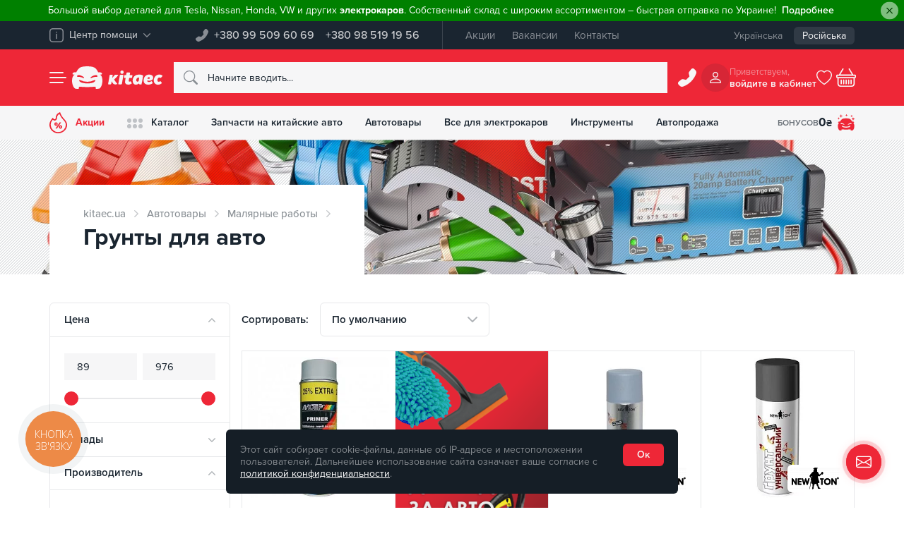

--- FILE ---
content_type: text/html; charset=UTF-8
request_url: https://kitaec.ua/avtotovary/malyarnye-raboty/grunty/
body_size: 85888
content:
<!doctype html>
<html lang="ru" dir="ltr" class="no-js" itemscope itemtype="https://schema.org/WebPage" prefix="og:http://ogp.me/ns#">
<head>
	<meta name="viewport" content="width=device-width, initial-scale=1">
	<meta name="google-site-verification" content="lh1bKZKaPNYrRHx_Fa8lsCVoiFCRoE4o3LxporwTg8M"/>
	<!-- Opengraf -->
	<meta property="og:locale" content="ru_UA"/>
	<meta property="og:type" content="product"/>
	<meta property="og:url" content="https://kitaec.ua/avtotovary/malyarnye-raboty/grunty/"/>
	<meta property="og:title" content="Грунты для авто. Купить грунтовку для автомобиля — Kitaec.ua"/>
	<meta property="og:description" content="Купить грунтовку для автомобиля ➔ Кэшбэк на бонусный счет ✓ Быстрая отправка ✓ Обмен и возврат ✓ Доставка по Украине"/>
	<meta property="og:image" content="https://kitaec.ua/images/og_image.png" />	<!-- IOS -->
	<meta name="apple-mobile-web-app-title" content="" />
	<meta name="apple-mobile-web-app-capable" content="yes" />
	<meta name="apple-mobile-web-app-status-bar-style" content="#ee2737" />
	<meta name="format-detection" content="telephone=no">
	<!-- Android -->
	<meta name="mobile-web-app-capable" content="yes" />
	<!-- Security -->
	<meta http-equiv="X-Content-Type-Options" content="nosniff" />
	<meta http-equiv="X-XSS-Protection" content="1; mode=block" />
	<meta http-equiv="Cache-Control" content="max-age=86400, must-revalidate"/>

	<link rel="apple-touch-icon" sizes="180x180" href="/apple-touch-icon.png">
	<link rel="icon" type="image/png" sizes="32x32" href="/favicon-32x32.png">
	<link rel="icon" type="image/png" sizes="16x16" href="/favicon-16x16.png">
	<link rel="manifest" href="/manifest.json">
	<link rel="mask-icon" href="/safari-pinned-tab.svg" color="#ee2737">
	<meta name="msapplication-TileColor" content="#ee2737">
			<link rel="alternate" hreflang="ru-UA" href="https://kitaec.ua/avtotovary/malyarnye-raboty/grunty/">
				<link rel="alternate" hreflang="uk-UA" href="https://kitaec.ua/ua/avtotovary/malyarnye-raboty/grunty/">
		<link rel="alternate" hreflang="x-default" href="https://kitaec.ua/ua/avtotovary/malyarnye-raboty/grunty/">
	
            <script data-skip-moving="true">
                window.dataLayer = window.dataLayer || [];
                var data = {"pageType":"category","productCategory":"Автотовары / Малярные работы / Грунты","productID":[295093,304761,304786,304789,304802,305051,318163,337375,351280,354750,379872,421470,440011,440012,434671,295085,304726,304760,305068,305094,318067,318092,318103]};
                dataLayer.push(data);
            </script>
        		<!-- Google Tag Manager -->
		<script data-skip-moving="true">(function (w, d, s, l, i) {
				w[l] = w[l] || [];
				w[l].push({
					'gtm.start':
					new Date().getTime(), event: 'gtm.js'
				});
				var f = d.getElementsByTagName(s)[0],
					j = d.createElement(s), dl = l != 'dataLayer' ? '&l=' + l : '';
				j.async = true;
				j.src =
					'https://www.googletagmanager.com/gtm.js?id=' + i + dl;
				f.parentNode.insertBefore(j, f);
			})(window, document, 'script', 'dataLayer', 'GTM-T4H5T4');</script>
		<!-- End Google Tag Manager -->
	    <link rel="next" href="https://kitaec.ua/avtotovary/malyarnye-raboty/grunty/?PAGEN_1=2" />
<meta http-equiv="Content-Type" content="text/html; charset=UTF-8" />
<meta name="robots" content="index, follow" />
<meta name="description" content="Купить грунтовку для автомобиля ➔ Кэшбэк на бонусный счет ✓ Быстрая отправка ✓ Обмен и возврат ✓ Доставка по Украине" />
<link rel="canonical" href="https://kitaec.ua/avtotovary/malyarnye-raboty/grunty/" />


<script type="text/javascript" data-skip-moving="true">(function(w, d, n) {var cl = "bx-core";var ht = d.documentElement;var htc = ht ? ht.className : undefined;if (htc === undefined || htc.indexOf(cl) !== -1){return;}var ua = n.userAgent;if (/(iPad;)|(iPhone;)/i.test(ua)){cl += " bx-ios";}else if (/Android/i.test(ua)){cl += " bx-android";}cl += (/(ipad|iphone|android|mobile|touch)/i.test(ua) ? " bx-touch" : " bx-no-touch");cl += w.devicePixelRatio && w.devicePixelRatio >= 2? " bx-retina": " bx-no-retina";var ieVersion = -1;if (/AppleWebKit/.test(ua)){cl += " bx-chrome";}else if ((ieVersion = getIeVersion()) > 0){cl += " bx-ie bx-ie" + ieVersion;if (ieVersion > 7 && ieVersion < 10 && !isDoctype()){cl += " bx-quirks";}}else if (/Opera/.test(ua)){cl += " bx-opera";}else if (/Gecko/.test(ua)){cl += " bx-firefox";}if (/Macintosh/i.test(ua)){cl += " bx-mac";}ht.className = htc ? htc + " " + cl : cl;function isDoctype(){if (d.compatMode){return d.compatMode == "CSS1Compat";}return d.documentElement && d.documentElement.clientHeight;}function getIeVersion(){if (/Opera/i.test(ua) || /Webkit/i.test(ua) || /Firefox/i.test(ua) || /Chrome/i.test(ua)){return -1;}var rv = -1;if (!!(w.MSStream) && !(w.ActiveXObject) && ("ActiveXObject" in w)){rv = 11;}else if (!!d.documentMode && d.documentMode >= 10){rv = 10;}else if (!!d.documentMode && d.documentMode >= 9){rv = 9;}else if (d.attachEvent && !/Opera/.test(ua)){rv = 8;}if (rv == -1 || rv == 8){var re;if (n.appName == "Microsoft Internet Explorer"){re = new RegExp("MSIE ([0-9]+[\.0-9]*)");if (re.exec(ua) != null){rv = parseFloat(RegExp.$1);}}else if (n.appName == "Netscape"){rv = 11;re = new RegExp("Trident/.*rv:([0-9]+[\.0-9]*)");if (re.exec(ua) != null){rv = parseFloat(RegExp.$1);}}}return rv;}})(window, document, navigator);</script>

<link href="/bitrix/js/ui/fonts/opensans/ui.font.opensans.css?15808119962003" type="text/css"  rel="stylesheet" />
<link href="/bitrix/js/main/popup/dist/main.popup.bundle.css?158145849926249" type="text/css"  rel="stylesheet" />
<link href="/bitrix/cache/css/s1/kitaec2021/template_8cf155687d6ccb9adb4f97390693b2ef/template_8cf155687d6ccb9adb4f97390693b2ef_v1.css?1768784403490647" type="text/css"  data-template-style="true" rel="stylesheet" />






<script type='application/ld+json'>{"@context":"https:\/\/schema.org","@type":"Product","name":"\u0413\u0440\u0443\u043d\u0442\u044b","description":"\u041a\u0443\u043f\u0438\u0442\u044c \u0413\u0440\u0443\u043d\u0442\u044b \u043f\u043e \u0432\u044b\u0433\u043e\u0434\u043d\u043e\u0439 \u0446\u0435\u043d\u0435 \u2794 \u041a\u044d\u0448\u0431\u044d\u043a \u043d\u0430 \u0431\u043e\u043d\u0443\u0441\u043d\u044b\u0439 \u0441\u0447\u0435\u0442 \u2713 \u0412 \u043d\u0430\u043b\u0438\u0447\u0438\u0438 \u0438 \u043f\u043e\u0434 \u0437\u0430\u043a\u0430\u0437 \u2713 \u0411\u044b\u0441\u0442\u0440\u0430\u044f \u043e\u0442\u043f\u0440\u0430\u0432\u043a\u0430 \u2713 \u041e\u0431\u043c\u0435\u043d \u0438 \u0432\u043e\u0437\u0432\u0440\u0430\u0442 \u2713 \u0414\u043e\u0441\u0442\u0430\u0432\u043a\u0430 \u043f\u043e \u0423\u043a\u0440\u0430\u0438\u043d\u0435","review":{"@type":"Review","reviewRating":{"@type":"Rating","ratingValue":"5","bestRating":"5"},"author":{"@type":"Organization","name":"Kitaec"}},"aggregateRating":{"@type":"AggregateRating","ratingValue":"5","reviewCount":"4"},"brand":"Kitaec","image":"https:\/\/kitaec.ua\/local\/templates\/kitaec2021\/img\/logo.png","offers":{"@type":"AggregateOffer","url":"https:\/\/kitaec.ua\/avtotovary\/malyarnye-raboty\/grunty\/","availability":"http:\/\/schema.org\/InStock","priceValidUntil":"2028-01-20","lowPrice":"89.00","highPrice":"976.00","offerCount":47,"priceCurrency":"UAH"}}</script>

	<title>Грунты для авто. Купить грунтовку для автомобиля — Kitaec.ua</title>
	</head>
<body id="overlay">
	<!-- Google Tag Manager (noscript) -->
	<noscript>
		<iframe src="https://www.googletagmanager.com/ns.html?id=GTM-T4H5T4"; height="0" width="0" style="display:none;visibility:hidden"></iframe>
	</noscript>
	<!-- End Google Tag Manager (noscript) -->
	<div id="panel"></div>
	    <div class="kc__header--alert" id="hide-panel-info-h-container" style="display: none">
        <div class="alert alert-green alert-dismissible fade show" role="alert" style="background-color:green">
            <span style="color: #ffffff;">Большой выбор деталей для Tesla, Nissan, Honda, VW и других <strong>электрокаров</strong>. Собственный склад с широким ассортиментом &ndash; быстрая отправка по Украине!</span>                            <a href="https://cnzt.me/k/Mvow" class="alert-link"><span style="color: white;">Подробнее</span></a>
                        <button id="hide-panel-info-h" data-id="6" type="button" class="btn-close" data-bs-dismiss="alert" aria-label="Close"></button>
        </div>
    </div>
	<div class="kc__top-panel">
		<div class="container">
			<div class="kc__top-panel--wrap">
				<div class="kc__top-panel--help">
					<div class="dropdown">
						<button class="kc__btn dropdown-toggle" type="button" id="kc__top-panel--help-dropdown" data-bs-toggle="dropdown" aria-expanded="false" data-bs-offset="0,8">
							<svg xmlns="http://www.w3.org/2000/svg" width="20" height="20" viewBox="0 0 20 20" fill="currentColor">
								<path d="M15.31,20H4.69A4.69,4.69,0,0,1,0,15.31V4.69A4.69,4.69,0,0,1,4.69,0H15.31A4.69,4.69,0,0,1,20,4.69V15.31A4.69,4.69,0,0,1,15.31,20M4.69,1.56A3.13,3.13,0,0,0,1.56,4.69V15.31a3.13,3.13,0,0,0,3.13,3.13H15.31a3.13,3.13,0,0,0,3.13-3.13V4.69a3.13,3.13,0,0,0-3.13-3.13ZM10,15.31a.78.78,0,0,1-.78-.78v-6a.78.78,0,1,1,1.56,0v6a.78.78,0,0,1-.78.78M10,4.69a1,1,0,0,0,0,1.95,1,1,0,0,0,0-1.95" style="isolation:isolate" />
							</svg>
							<span>Центр помощи</span>
							<svg xmlns="http://www.w3.org/2000/svg" width="10" height="6" viewBox="0 0 10 6" fill="currentColor">
								<path d="M4.67,5.86.14,1.11C-.19.77.14.38.41.14a.47.47,0,0,1,.67,0L5,4.26,8.92.15a.47.47,0,0,1,.67,0c.27.24.61.62.27,1L5.33,5.86A.45.45,0,0,1,4.67,5.86Z" style="isolation:isolate" />
							</svg>
						</button>
						<ul class="dropdown-menu" aria-labelledby="kc__top-panel--help-dropdown">
							<li>
								<div class="dropdown-item">
									<div class="h6">Телефон горячей линии:</div>
									<a href="tel:+380995096069">+380 99 509 60 69</a>								</div>
							</li>
							
            <li><a class="dropdown-item" href="/about/faq/">Часто задаваемые вопросы</a></li>
            <li><a class="dropdown-item" href="/about/contacts/">Контакты</a></li>
    
		<li><hr class="dropdown-divider"></li>
		<li>
			<button class="dropdown-item" data-bs-toggle="modal" data-bs-target="#kc__ModalfeedBack" id="kc__ModalfeedBack_btn">
				<svg xmlns="http://www.w3.org/2000/svg" width="24" height="24" fill="currentColor" viewBox="0 0 16 16">
					<path d="M5 8a1 1 0 1 1-2 0 1 1 0 0 1 2 0zm4 0a1 1 0 1 1-2 0 1 1 0 0 1 2 0zm3 1a1 1 0 1 0 0-2 1 1 0 0 0 0 2z"></path>
					<path d="m2.165 15.803.02-.004c1.83-.363 2.948-.842 3.468-1.105A9.06 9.06 0 0 0 8 15c4.418 0 8-3.134 8-7s-3.582-7-8-7-8 3.134-8 7c0 1.76.743 3.37 1.97 4.6a10.437 10.437 0 0 1-.524 2.318l-.003.011a10.722 10.722 0 0 1-.244.637c-.079.186.074.394.273.362a21.673 21.673 0 0 0 .693-.125zm.8-3.108a1 1 0 0 0-.287-.801C1.618 10.83 1 9.468 1 8c0-3.192 3.004-6 7-6s7 2.808 7 6c0 3.193-3.004 6-7 6a8.06 8.06 0 0 1-2.088-.272 1 1 0 0 0-.711.074c-.387.196-1.24.57-2.634.893a10.97 10.97 0 0 0 .398-2z"></path>
				</svg>
				Обратная связь			</button>
		</li>
						</ul>
					</div>
				</div>

				<div class="kc__top-panel--phones">
					<svg xmlns="http://www.w3.org/2000/svg" width="18" height="18" viewBox="0 0 25 25">
						<path d="M22.06.8A2.73,2.73,0,0,0,18,1.05l-2.8,3.6A2.74,2.74,0,0,0,14.68,7l.86,3.42a1.07,1.07,0,0,1-.28,1l-3.84,3.84a1.07,1.07,0,0,1-1,.28L7,14.68a2.71,2.71,0,0,0-2.33.5L1.05,18A2.72,2.72,0,0,0,.57,21.8c.07.17,1.71,1.7,1.85,1.88a4.34,4.34,0,0,0,4.49,1.1A29.41,29.41,0,0,0,24.78,6.91a4.35,4.35,0,0,0-1.1-4.5Z" fill="currentColor" fill-rule="evenodd" />
					</svg>
					<div class="kc__top-panel--phones-numbers">
						<a href="tel:+380995096069">+380 99 509 60 69</a>
<a href="tel:+380985191956">+380 98 519 19 56</a>					</div>
				</div>

				
    <div class="kc__top-panel--menu">
                    <a href="/promotions/">Акции</a>
                    <a href="/about/vacancy/">Вакансии</a>
                    <a href="/about/contacts/">Контакты</a>
            </div>
				<div class="kc__top-panel--lang">
	<div class="kc__top-panel--lang-wrap">
		<a href="/ua/avtotovary/malyarnye-raboty/grunty/">Українська</a><span class="selected">Російська</span>	</div>
</div>
			</div>
		</div>
	</div>
	<header class="kc__header kc__header-outer">
		<div class="container kc__header-inner">
			<div class="kc__header--group">
				<button class="kc__header--menu" id="left_side_m_i" data-url="/avtotovary/malyarnye-raboty/grunty/" type="button" data-bs-toggle="offcanvas" data-bs-target="#offcanvasNav" aria-controls="offcanvasNav" aria-label="Menu">
					<span class="icon"><span></span></span>
				</button>
				<div class="kc__header--brand">
					<svg xmlns="http://www.w3.org/2000/svg" width="62" height="46" viewBox="0 0 62 46" fill="currentColor" class="kitaec__symbol">
						<path d="M59.23,18.53c-.21-.35-2-1.23-2.38-1.55,2.85.07,6.25-.35,3.21-3.8-.84-.78-3.43-1-6.69-1.11C47.88,1,43.35.56,31.07,0,18.81.55,14.22,1,8.73,12.07c-3.26.06-5.85.33-6.69,1.11-3,3.45.38,3.87,3.23,3.8-8.62,4.76-5.49,24.8,1,28.44,12.48,2.09,5.25-2,8.59-3.78,2,0,12.52.74,16.18.74s14.23-.74,16.22-.74-.24,4.08,1.83,4.23a25.07,25.07,0,0,0,6.75-.46C62.16,41.73,64.18,25.56,59.23,18.53Zm-47.16,3a1.4,1.4,0,0,1-1.75-.84c-.3-6.21,11-.8,13.43,1.24.68.53,1.21,2.19,0,2.34-1,.11-1.92-.78-2.79-1.29A19.68,19.68,0,0,0,12.07,21.56Zm35.52,7.53c-1.92,8-31.15,7.81-33.12-.16-.13-1,1.07-1.24,2.17-.68a34.68,34.68,0,0,0,29.08,0C46.88,27.79,47.67,28.18,47.59,29.09Zm3.14-7.48c-4.29-.58-8.39,1-12.13,2.69-1.21-.09-.75-1.77-.07-2.3,2.58-1.95,12-7,13.34-2A1.39,1.39,0,0,1,50.73,21.61Z" />
					</svg>
					<svg xmlns="http://www.w3.org/2000/svg" width="110" height="46" viewBox="0 0 110 46" fill="currentColor" class="kitaec__name">
						<path d="M24,17.7c2.06-.93,4.89-.43,7.17-.2-.1.61-3.05,17.42-3.29,18.85-2,1-5,.42-7.24.27,0,0,3.18-18,3.36-18.93m7.66-5.75a3.43,3.43,0,0,1-3.36,3.52c-4.62-.06-4.62-6.85,0-7a3.43,3.43,0,0,1,3.36,3.43M20.21,18.31l.58-.82c-9-1.31-6.93.69-12.48,6.23l1.24-6.21c-1.65-.06-5.71-1.18-6.35.78C2.24,23.8,1,31,0,36.57c7.83,1.29,6.05-.41,7.31-5.88,3,5.45,4.16,7.14,10.63,5.8a.75.75,0,0,0,.37-1.24,51.35,51.35,0,0,1-6-8.24,45.62,45.62,0,0,0,8-8.7m39.35-1.09C44.92,19.16,47.27,45.35,62.67,35c0,2.74,3,2,4.94,1.81C69.2,31.18,69.73,24.93,71,19.08,68.1,16.73,63.26,16.62,59.56,17.22Zm3.42,6c-.94,2.77.13,8.85-4.29,8C54.59,29.27,58.18,21.49,63,23.2ZM87.3,30.46c-2.31,1.85-8.21,3-8.06-1.47,2.81.39,5.77.81,8.45-.42,4.92-1.82,4.74-9.17-.16-10.85C78.8,14.49,71.11,21,72,30.13c.61,8.57,12.34,8.72,17.81,4.7C90.67,33.71,88.69,29.68,87.3,30.46Zm-7.68-5.27c.25-1.66,1.58-3.49,3.45-3,1.6.16,1.74,2.6.32,3.16A8,8,0,0,1,79.62,25.19Zm-44-1.39H32.2a35.54,35.54,0,0,1,.92-5.6c.64-.86,2.42-.13,3.47-.36.47-1.61.3-3.61,1.1-5a21.24,21.24,0,0,1,7,.05c-.29,1.65-.58,3.28-.87,4.95h5.33a12.45,12.45,0,0,1-1,6H42.77c-.3,2.52-2.82,9.58,2.22,6.76,1.5-.21,2.45,2.41,2.7,3.71.17,1,.21.78-.59,1.29-4,2.54-12.73,3-12.76-3.47.06-2.82.81-5.48,1.22-8.29m70.81,0c-3.64-3.1-7.45,1.5-6.42,5.33.33,2.82,3.62,3,5.31,1.21,1.81-.2,3.21,2.51,3.37,4.18-9.89,8.11-21.09-1.49-14-12.9,3.1-5,10.73-6.45,15.35-2.76.09,1.92-2.06,3.84-3.62,4.92" />
					</svg>
											<a href="/" arial-label="Запчасти на китайские авто - купить в интернет-магазин Китаец | kitaec.ua" title="Запчасти на китайские авто - купить в интернет-магазин Китаец | kitaec.ua"></a>
									</div>
			</div>
				<form class="kc__header--search" action="/search/">
				  <svg xmlns="http://www.w3.org/2000/svg" width="20" height="20" viewBox="0 0 16 16" fill="currentColor">
						<path d="m15.75,14.32l-3.85-3.83h0s-.08-.07-.12-.1c.82-1.11,1.26-2.46,1.26-3.85h0C13.05,2.93,10.13,0,6.53,0,2.93,0,0,2.91,0,6.51c0,3.6,2.91,6.53,6.51,6.53,1.39,0,2.75-.44,3.87-1.26.03.04.07.09.1.12l3.85,3.85c.42.37,1.05.32,1.42-.1.33-.38.33-.94,0-1.32v-.02ZM1.02,6.51C1.02,3.47,3.49,1,6.53,1s5.51,2.47,5.51,5.51-2.47,5.51-5.51,5.51h0c-3.04,0-5.51-2.47-5.51-5.51Z" style="fill-rule:evenodd;" />
					</svg>
					<input type="text" name="q" class="form-control" maxlength="50" autocomplete="off" placeholder="Начните вводить..." id="kc__searchInput" value="" data-bs-toggle="dropdown" aria-expanded="false">
					<div class="dropdown-menu" aria-labelledby="kc__searchInput">					
						<input type="hidden" name="section" value=""/>
						<div class="kc__search--result">
							<div class="kc__search--result-wrap">
								<div id="quick_search_result_head" class="h2" style="display: none">Поисковые подсказки</div>
								<div id="quick_search_result">Ожидаем поисковый запрос, введите более трех символов</div>
								<div id="quick_sections_search_result_head" class="h2" style="display: none">Найдено в разделах</div>
								<div id="quick_sections_search_result"></div>
								<div id="quick_elements_search_result_head" class="h2" style="display: none">Найденные товары</div>
								<div id="quick_elements_search_result"></div>
								<button id="quick_search_btn_result" class="kc__btn btn-brand" type="submit" style="display: none">Показать больше продуктов</button>
							</div>
						</div>
					</div>
			  </form>

			<div class="kc__header--call">
				<button class="kc__btn" type="button" data-bs-toggle="modal" data-bs-target="#kc__ModalPhone">
				<svg xmlns="http://www.w3.org/2000/svg" width="20" height="20" viewBox="0 0 16 16" fill="currentColor">
					<path d="m14.12.5c-.69-.68-1.79-.67-2.47.02-.05.05-.09.09-.13.14l-1.79,2.3c-.34.42-.46.98-.33,1.5l.55,2.19c.05.23-.01.47-.18.64l-2.46,2.46c-.17.17-.41.23-.64.18l-2.19-.55c-.52-.13-1.07-.01-1.49.32l-2.32,1.81c-.75.59-.89,1.68-.31,2.43.04.11,1.09,1.09,1.18,1.2.74.77,1.86,1.04,2.87.7,5.34-1.9,9.54-6.1,11.44-11.44.34-1.02.06-2.14-.7-2.88l-1.04-1.03Z" style="fill-rule:evenodd;" />
				</svg>
				</button>
			</div>
			<div class="kc__header--cabinet">
	<div class="avatar">
					<svg xmlns="http://www.w3.org/2000/svg" width="16" height="16" viewBox="0 0 16 16" fill="currentColor">
					<path d="m10.66,4c0,1.47-1.19,2.66-2.66,2.66-1.47,0-2.66-1.19-2.66-2.66,0-1.47,1.19-2.66,2.66-2.66,1.47,0,2.66,1.19,2.66,2.66Zm-2.66,4c5.29-.16,5.29-7.84,0-8-5.29.16-5.29,7.84,0,8Zm8,6.66c.01.72-.56,1.32-1.29,1.34-.02,0-.03,0-.05,0H1.34c-.72.01-1.32-.56-1.34-1.28.3-7.2,15.62-7.2,16-.06Zm-1.34,0c-.4-5.35-12.93-5.35-13.33,0h13.33Z" style="fill-rule:evenodd;" />
				</svg>
			</div>
	<div class="new username"><span>Приветствуем,</span>
		<span>
			войдите в кабинет		</span>
	</div>
	</div>
<style>
	div.new.username {
		cursor: pointer;
	}
</style>			<div class="kc__header--wishlist">
															<svg xmlns="http://www.w3.org/2000/svg" width="22" height="22" viewBox="0 0 16 16" fill="currentColor">
							<path d="m8.18,1.65l-.18.17-.18-.17c-4.54-4.18-15.16,3.73.18,13.86,15.33-10.13,4.72-18.04.18-13.85" opacity="0" />
							<path d="m8.18,1.65l-.18.17-.18-.17c-4.54-4.18-15.16,3.73.18,13.86,15.33-10.13,4.72-18.04.18-13.85m-.18,12.65c-3.45-2.37-5.37-4.54-6.29-6.35s-.84-3.36-.31-4.39C2.51,1.38,5.6.78,7.27,2.51l.73.74.71-.74c1.69-1.73,4.8-1.13,5.87,1.07.53,1.02.64,2.5-.31,4.38s-2.82,3.96-6.27,6.33" style="fill-rule:evenodd;" />
						</svg>
													</div>
			<div id="bx_basketnIMwL3"><!--'start_frame_cache_bx_basketnIMwL3'-->	<button class="kc__header--basket" id="right_side_c_i" data-count="empty" type="button" data-bs-toggle="modal" data-bs-target="#kc__ModalBasket" aria-controls="kc__ModalBasket" aria-label="Basket">
				<svg xmlns="http://www.w3.org/2000/svg" width="22" height="22" viewBox="0 0 16 16" fill="currentColor">
				<path d="m5.75.57c.24.14.32.44.18.68,0,0,0,0,0,0l-2.55,4.24h9.24l-2.55-4.24c-.11-.25,0-.55.25-.67.21-.1.47-.03.61.16l2.85,4.76h1.22c.55,0,.99.44,1,.99,0,0,0,0,0,0v1c0,.55-.44,1-.99,1,0,0,0,0,0,0v4.5c0,1.38-1.11,2.5-2.48,2.5,0,0-.01,0-.02,0H3.5c-1.37,0-2.49-1.11-2.5-2.49,0,0,0-.01,0-.02v-4.5C.45,8.5,0,8.06,0,7.51c0,0,0,0,0-.01v-1C0,5.95.45,5.5,1,5.5h1.22L5.07.74c.14-.23.45-.31.68-.17Zm-3.73,7.93v4.5c0,.83.67,1.5,1.49,1.5,0,0,0,0,0,0h8.98c.82,0,1.5-.67,1.5-1.49,0,0,0,0,0,0v-4.5H2.02Zm-1.02-2v1h14v-1H1Zm3,3c.27,0,.5.22.5.5v3c0,.28-.22.5-.5.5s-.5-.23-.5-.5v-3c0-.28.23-.5.5-.5Zm2,0c.27,0,.5.22.5.5v3c0,.28-.22.5-.5.5s-.5-.23-.5-.5v-3c0-.28.23-.5.5-.5Zm2,0c.27,0,.5.22.5.5v3c0,.28-.22.5-.5.5s-.5-.23-.5-.5v-3c0-.28.23-.5.5-.5Zm2,0c.27,0,.5.22.5.5v3c0,.28-.22.5-.5.5-.28,0-.5-.23-.5-.5v-3c0-.28.23-.5.5-.5Zm2,0c.27,0,.5.22.5.5v3c0,.28-.22.5-.5.5-.28,0-.5-.23-.5-.5v-3c0-.28.23-.5.5-.5Z" style="fill-rule:evenodd;" />
			</svg>
	</button>
	<!--'end_frame_cache_bx_basketnIMwL3'--></div>
			
		</div>
	</header>
	
    <div class="kc__nav-panel">
        <div class="container">
            <div class="kc__nav-panel-wrap">

                <div style="order:1" class="link garage dropdown">
                    <button type="button" data-bs-toggle="dropdown" aria-expanded="false" data-bs-display="static" onclick="window.location.href = '/personal/profile/';">
                        <span class="icon">													
                            <svg xmlns="http://www.w3.org/2000/svg" width="24" height="24" viewBox="0 0 40 40">
                                <path d="m37.69,21.26c-.13-.22-1.25-.77-1.49-.97,1.79.04,3.92-.22,2.01-2.39-.53-.49-2.15-.63-4.19-.7-3.44-6.95-6.28-7.22-13.98-7.58-7.68.35-10.56.63-14,7.58-2.04.04-3.67.21-4.19.7-1.88,2.17.24,2.43,2.02,2.39-5.4,2.99-3.44,15.57.63,17.85,7.82,1.31,3.29-1.26,5.38-2.37,1.25,0,7.85.46,10.14.46s8.92-.46,10.17-.46-.15,2.56,1.15,2.66c1.42.1,2.84,0,4.23-.29,3.96-2.31,5.23-12.46,2.12-16.87Zm-29.56,1.9v-.02c-.45.15-.93-.08-1.1-.53-.19-3.9,6.89-.5,8.42.78.43.33.76,1.37,0,1.47-.63.07-1.2-.49-1.75-.81-1.76-.72-3.67-1.03-5.57-.89Zm22.26,4.73s0,0,0-.01c-1.22,5.02-19.52,4.89-20.76-.11-.08-.63.67-.78,1.36-.43,5.78,2.67,12.44,2.67,18.23,0,.72-.27,1.21-.03,1.17.53,0,0,0,0,0,0v.02Zm2-4.7s-.02,0-.03,0v-.02c-2.69-.36-5.26.63-7.6,1.69-.76-.06-.47-1.11-.04-1.44,1.62-1.22,7.52-4.39,8.36-1.26.09.47-.21.93-.69,1.02ZM4.57,4.25c0-.47.38-.85.86-.85h1.71v-1.7c0-.47.38-.85.86-.85s.86.38.86.85v1.7h1.71c.47,0,.86.38.86.85s-.38.85-.86.85h-1.71v1.7c0,.47-.38.85-.86.85s-.86-.38-.86-.85v-1.7h-1.71c-.47,0-.86-.38-.86-.85ZM0,9.91c0-.31.26-.57.57-.57h1.14v-1.13c0-.31.26-.57.57-.57s.57.25.57.57v1.13h1.14c.32,0,.57.25.57.57s-.26.57-.57.57h-1.14v1.13c0,.31-.26.57-.57.57s-.57-.25-.57-.57v-1.13H.57c-.32,0-.57-.25-.57-.57Zm30.86-5.66c0-.31.26-.57.57-.57h1.14v-1.13c0-.31.26-.57.57-.57s.57.25.57.57v1.13h1.14c.32,0,.57.25.57.57s-.26.57-.57.57h-1.14v1.13c0,.31-.26.57-.57.57s-.57-.25-.57-.57v-1.13h-1.14c-.32,0-.57-.25-.57-.57Zm3.14,5.94h1.71v-1.7c0-.47.38-.85.86-.85s.86.38.86.85v1.7h1.71c.47,0,.86.38.86.85s-.38.85-.86.85h-1.71v1.7c0,.47-.38.85-.86.85s-.86-.38-.86-.85v-1.7h-1.71c-.47,0-.86-.38-.86-.85s.38-.85.86-.85Zm-15.21-7.93c0-.31.26-.57.57-.57h1.14V.57c0-.31.26-.57.57-.57s.57.25.57.57v1.13h1.14c.32,0,.57.25.57.57s-.26.57-.57.57h-1.14v1.13c0,.31-.26.57-.57.57s-.57-.25-.57-.57v-1.13h-1.14c-.32,0-.57-.25-.57-.57Z" fill="currentColor" />
                            </svg>
                        </span>
                        <div class="caption">Бонусов <span>
                                                            0 <span>₴</span>
                                                        </span>
                        </div>
                    </button>
                </div>

                                        <div style="order1:" class="link sale">
                            <a href="/promotions/" >
                                <span class="icon">
                                    <svg xmlns="http://www.w3.org/2000/svg" width="25" height="30" viewBox="0 0 25 30">
                                        <path d="M21.64,10.64C18.82,7.58,16.13,4.09,15.06,0l-1,.42A9,9,0,0,0,8.82,8.8a1.4,1.4,0,0,1-1.41,1.36,1.44,1.44,0,0,1-1-.4L4.57,8c-.59.76-1.75,2.33-2.51,3.37A11.73,11.73,0,0,0,5.61,28C17,35.34,31.73,21.22,21.64,10.64ZM12.5,28.23c-8,.35-13.7-9.21-8.91-15.89.14-.21.71-1,1.21-1.64l.31.3A3.34,3.34,0,0,0,9.7,11c1.56-1.47.56-3.88,1.66-5.63A7.94,7.94,0,0,1,14,2.53a31.57,31.57,0,0,0,6.33,9.29c.87.92,2.89,3.36,2.89,6.16A10.48,10.48,0,0,1,12.5,28.23Zm1.93-13.64L8.49,23.36h2.1l5.93-8.77Zm1.46,4c-3.21-.18-3.44,4.75-.25,4.89C18.57,23.52,18.86,18.82,15.89,18.61Zm-.2,3.53c-.73.11-.73-2.28,0-2.17C16.42,19.86,16.42,22.25,15.69,22.14Zm0-3.53Zm-4.06-1.69a2.32,2.32,0,1,0-4.63,0C7.06,20.13,11.74,20.17,11.63,16.92ZM9.32,18c-.73.11-.73-2.28,0-2.17C10.05,15.72,10.05,18.11,9.32,18Z" fill="currentColor" />
                                    </svg>
                                </span>
                                Акции                            </a>
                        </div>
                                                                                        <div style="order2:" class="link dropdown">
                                <button type="button" id="kc__NavPanelCatalog" data-bs-toggle="dropdown" aria-expanded="false" data-bs-display="static">
                                    <span class="icon">
                                        <svg xmlns="http://www.w3.org/2000/svg" width="22" height="14" viewBox="0 0 22 14">
                                            <path fill="currentColor" opacity="0.25" d="M6,3H6A3,3,0,0,1,3,6H3A3,3,0,0,1,0,3H0A3,3,0,0,1,3,0H3A3,3,0,0,1,6,3Zm5-3h0A3,3,0,0,0,8,3H8a3,3,0,0,0,3,3h0a3,3,0,0,0,3-3h0A3,3,0,0,0,11,0Zm8,0h0a3,3,0,0,0-3,3h0a3,3,0,0,0,3,3h0a3,3,0,0,0,3-3h0A3,3,0,0,0,19,0ZM3,8H3a3,3,0,0,0-3,3H0a3,3,0,0,0,3,3H3a3,3,0,0,0,3-3H6A3,3,0,0,0,3,8Zm8,0h0a3,3,0,0,0-3,3H8a3,3,0,0,0,3,3h0a3,3,0,0,0,3-3h0A3,3,0,0,0,11,8Zm8,0h0a3,3,0,0,0-3,3h0a3,3,0,0,0,3,3h0a3,3,0,0,0,3-3h0A3,3,0,0,0,19,8Z" />
                                        </svg>
                                    </span>
                                    Каталог                                </button>

                                <div class="dropdown-menu" aria-labelledby="kc__NavPanelCatalog">
                                    <div class="dropdown-menu--wrap">
                                        <div class="container">
                                            <div class="row">
                                                                                                    <div class="item">
                                                        <figure class="kc__img-cover">
                                                            <img class="kc__fake-image" src="[data-uri]" alt="base64">
                                                                                                                            <picture>
                                                                    <source type="image/webp" srcset="/local/templates/kitaec2021/img/avtozapchastyny.webp">
                                                                    <source srcset="/local/templates/kitaec2021/img/avtozapchastyny.jpg">
                                                                    <img class="kc__real-image" loading="lazy" src="/local/templates/kitaec2021/img/avtozapchastyny.jpg" alt="">
                                                                </picture>
                                                                                                                        <div class="kc__no-image"></div>
                                                        </figure>
                                                        <a href="/avtozapchasti/">
                                                            Автозапчасти                                                        </a>
                                                    </div>
                                                                                                    <div class="item">
                                                        <figure class="kc__img-cover">
                                                            <img class="kc__fake-image" src="[data-uri]" alt="base64">
                                                                                                                            <picture>
                                                                    <source type="image/webp" srcset="/upload/iblock/971/instrumenty.webp">
                                                                    <source srcset="/upload/iblock/971/instrumenty.jpg">
                                                                    <img class="kc__real-image" loading="lazy" src="/upload/iblock/971/instrumenty.jpg" alt="">
                                                                </picture>
                                                                                                                        <div class="kc__no-image"></div>
                                                        </figure>
                                                        <a href="/instrumenty/">
                                                            Инструменты                                                        </a>
                                                    </div>
                                                                                                    <div class="item">
                                                        <figure class="kc__img-cover">
                                                            <img class="kc__fake-image" src="[data-uri]" alt="base64">
                                                                                                                            <picture>
                                                                    <source type="image/webp" srcset="/upload/iblock/8d9/avtotovary.webp">
                                                                    <source srcset="/upload/iblock/8d9/avtotovary.jpg">
                                                                    <img class="kc__real-image" loading="lazy" src="/upload/iblock/8d9/avtotovary.jpg" alt="">
                                                                </picture>
                                                                                                                        <div class="kc__no-image"></div>
                                                        </figure>
                                                        <a href="/avtotovary/">
                                                            Автотовары                                                        </a>
                                                    </div>
                                                                                                    <div class="item">
                                                        <figure class="kc__img-cover">
                                                            <img class="kc__fake-image" src="[data-uri]" alt="base64">
                                                                                                                            <picture>
                                                                    <source type="image/webp" srcset="/upload/iblock/2c3/зарядка-для-елеткрокара.webp">
                                                                    <source srcset="/upload/iblock/2c3/зарядка-для-елеткрокара.jpg">
                                                                    <img class="kc__real-image" loading="lazy" src="/upload/iblock/2c3/зарядка-для-елеткрокара.jpg" alt="">
                                                                </picture>
                                                                                                                        <div class="kc__no-image"></div>
                                                        </figure>
                                                        <a href="/vse-dlya-elektromobiley/">
                                                            Все для электромобилей                                                        </a>
                                                    </div>
                                                                                                    <div class="item">
                                                        <figure class="kc__img-cover">
                                                            <img class="kc__fake-image" src="[data-uri]" alt="base64">
                                                                                                                            <picture>
                                                                    <source type="image/webp" srcset="/upload/resize_cache/iblock/045/257_257_1/elektrosamokat-gt2p-90-km-1500-vt-cherniy-aa-00-0012-65-segway-ninebot.webp">
                                                                    <source srcset="/upload/resize_cache/iblock/045/257_257_1/elektrosamokat-gt2p-90-km-1500-vt-cherniy-aa-00-0012-65-segway-ninebot.jpg">
                                                                    <img class="kc__real-image" loading="lazy" src="/upload/resize_cache/iblock/045/257_257_1/elektrosamokat-gt2p-90-km-1500-vt-cherniy-aa-00-0012-65-segway-ninebot.jpg" alt="">
                                                                </picture>
                                                                                                                        <div class="kc__no-image"></div>
                                                        </figure>
                                                        <a href="/elektrotransport/">
                                                            Электротранспорт                                                        </a>
                                                    </div>
                                                                                            </div>
                                        </div>
                                    </div>
                                </div>
                            </div>
                                                                                                                <div style="order3:" class="link">
                                <a href="/avtozapchasti/" >Запчасти на китайские авто</a>
                            </div>
                                                                                                                <div style="order4:" class="link">
                                <a href="/avtotovary/" >Автотовары</a>
                            </div>
                                                                                                                <div style="order5:" class="link">
                                <a href="/vse-dlya-elektromobiley/" >Все для электрокаров</a>
                            </div>
                                                                                                                <div style="order6:" class="link">
                                <a href="/instrumenty/" >Инструменты</a>
                            </div>
                                                                                                                <div style="order7:" class="link">
                                <a href="/avtoprodazha/" >Автопродажа</a>
                            </div>
                                                                                                                                    </div>
        </div>
    </div>
	<main class="kc__main">

					<div class="kc__pagetitle cover">
				<div class="container">
					<div class="kc__pagetitle--wrap">
						<div class="kc__breadcrumb"><ol>
		<li>
			<a href="/" title="kitaec.ua">
				kitaec.ua
			</a>
		</li>
		<li>
			<a href="/avtotovary/" title="Автотовары">
				Автотовары
			</a>
		</li>
		<li>
			<a href="/avtotovary/malyarnye-raboty/" title="Малярные работы">
				Малярные работы
			</a>
		</li></ol></div><script type="application/ld+json">
	{
		"@context": "http://schema.org",
		"@type": "BreadcrumbList",
		"itemListElement": [{"@type":"ListItem","position":1,"item":{"@id":"\/","name":"kitaec.ua"}},{"@type":"ListItem","position":2,"item":{"@id":"\/avtotovary\/","name":"\u0410\u0432\u0442\u043e\u0442\u043e\u0432\u0430\u0440\u044b"}},{"@type":"ListItem","position":3,"item":{"@id":"\/avtotovary\/malyarnye-raboty\/","name":"\u041c\u0430\u043b\u044f\u0440\u043d\u044b\u0435 \u0440\u0430\u0431\u043e\u0442\u044b"}}]
	}
</script>						<h1>Грунты для авто</h1>
					</div>
					            <picture>
            <source type="image/webp" width="2000" height="500" srcset="/upload/rk/baf/avtotovary4.webp">
            <source type="image/jpeg" srcset="/upload/rk/baf/avtotovary4.jpg">
            <img loading="lazy" width="2000" height="500" src="/upload/rk/baf/avtotovary4.jpg"/>
        </picture>
            
    				</div>
			</div>

			            							<section class="kc__listing">
		<div class="container">
			
			<div class="kc__listing--wrap">
	<div class="kc__listing--filter">
		<div class="ia--offcanvas-filter offcanvas offcanvas-start" tabindex="-1" id="offcanvasFilter" aria-labelledby="offcanvasFilterleLabel">
			<div class="offcanvas-header">
				<h5 class="offcanvas-title" id="offcanvasFilterleLabel">Фильтр</h5>
				<button type="button" class="btn-close text-reset" data-bs-dismiss="offcanvas" aria-label="Close"></button>
			</div>
			<div class="offcanvas-body">
				
				<div class="ia--filter">
					
<form name="_form" action="/avtotovary/malyarnye-raboty/grunty/" method="get" class="smartfilter">
        
    <div class="ia--filter-box bx-active">
				<div class="ia--filter-box-title" onclick="smartFilter.hideFilterProps(this)">
                    Цена				</div>

				<div class="ia--filter-block" data-role="bx_filter_block">
					<div class="ia--filter-box-container">
						<div class="ia--filter-price">
							<div class="ia--filter-input">
								<div>
									<input placeholder="89" class="form-control" id="min_price_val" onchange="smartFilter.keyup(this)" name="car_filter_P8_MIN" type="text" value="" />
								</div>
								<div>
									<input placeholder="976" class="form-control" id="max_price_val" onchange="smartFilter.keyup(this)" name="car_filter_P8_MAX" type="text" value="" />
								</div>
							</div>
							<div class="ia--filter-range">
								<input id="car_filter_P8_MIN" type="range" min="0" max="100" value="0" step="0.1" />
								<input id="car_filter_P8_MAX" type="range" min="0" max="100" value="100" step="0.1" />
							</div>
						</div>
					</div>
					<div class="ia--filter-modef"></div>
				</div>
			</div>
                        		        <div class="ia--filter-box ">
                            <div class="ia--filter-box-title" onclick="smartFilter.hideFilterProps(this)">
                    Склады                </div>
                        <div class="ia--filter-block" data-role="bx_filter_block">
                <div class="ia--filter-modef filter-container-modef"></div>
                <div class="ia--filter-box-container">
                                            <div class="form-check">
                            <input  type="checkbox" class="form-check-input" value="Y" name="car_filter_1379_3705211448" id="car_filter_1379_3705211448"  onclick="smartFilter.click(this)" />
                                                        <label data-role="label_car_filter_1379_3705211448" class="form-check-label " for="car_filter_1379_3705211448" onclick="dataLayer.push({'event': 'event-to-ga', 'eventCategory' : 'Фильтр включен', 'eventAction' : 'Склады', 'eventLabel' : 'г. Кропивницкий, Клинцовский авторынок', 'eventValue' : ''});">
                                                                                                                                                                                                                г. Кропивницкий, Клинцовский авторынок                                                                                                                                                                                                                                                    <span data-role="count_car_filter_1379_3705211448">4</span>
                                                            </label>
                        </div>
                                            <div class="form-check">
                            <input  type="checkbox" class="form-check-input" value="Y" name="car_filter_1379_2897477303" id="car_filter_1379_2897477303"  onclick="smartFilter.click(this)" />
                                                        <label data-role="label_car_filter_1379_2897477303" class="form-check-label " for="car_filter_1379_2897477303" onclick="dataLayer.push({'event': 'event-to-ga', 'eventCategory' : 'Фильтр включен', 'eventAction' : 'Склады', 'eventLabel' : 'г. Киев, ул. Курнатовского, 15', 'eventValue' : ''});">
                                                                                                                                                                                                                г. Киев, ул. Курнатовского, 15                                                                                                                                                                                                                                                    <span data-role="count_car_filter_1379_2897477303">1</span>
                                                            </label>
                        </div>
                                            <div class="form-check">
                            <input  type="checkbox" class="form-check-input" value="Y" name="car_filter_1379_1119723419" id="car_filter_1379_1119723419"  onclick="smartFilter.click(this)" />
                                                        <label data-role="label_car_filter_1379_1119723419" class="form-check-label " for="car_filter_1379_1119723419" onclick="dataLayer.push({'event': 'event-to-ga', 'eventCategory' : 'Фильтр включен', 'eventAction' : 'Склады', 'eventLabel' : 'г. Киев, ул. Нивская, 4г', 'eventValue' : ''});">
                                                                                                                                                                                                                г. Киев, ул. Нивская, 4г                                                                                                                                                                                                                                                    <span data-role="count_car_filter_1379_1119723419">2</span>
                                                            </label>
                        </div>
                                            <div class="form-check">
                            <input  type="checkbox" class="form-check-input" value="Y" name="car_filter_1379_901426957" id="car_filter_1379_901426957"  onclick="smartFilter.click(this)" />
                                                        <label data-role="label_car_filter_1379_901426957" class="form-check-label " for="car_filter_1379_901426957" onclick="dataLayer.push({'event': 'event-to-ga', 'eventCategory' : 'Фильтр включен', 'eventAction' : 'Склады', 'eventLabel' : 'Основной склад', 'eventValue' : ''});">
                                                                                                                                                                                                                Основной склад                                                                                                                                                                                                                                                    <span data-role="count_car_filter_1379_901426957">13</span>
                                                            </label>
                        </div>
                      
                </div>
            </div>
        </div>
                <div class="ia--filter-box bx-active">
                            <div class="ia--filter-box-title" onclick="smartFilter.hideFilterProps(this)">
                    Производитель                </div>
                        <div class="ia--filter-block" data-role="bx_filter_block">
                <div class="ia--filter-modef filter-container-modef"></div>
                <div class="ia--filter-box-container">
                                            <div class="form-check">
                            <input  type="checkbox" class="form-check-input" value="Y" name="car_filter_384_1521973992" id="car_filter_384_1521973992"  onclick="smartFilter.click(this)" />
                                                        <label data-role="label_car_filter_384_1521973992" class="form-check-label " for="car_filter_384_1521973992" onclick="dataLayer.push({'event': 'event-to-ga', 'eventCategory' : 'Фильтр включен', 'eventAction' : 'Производитель', 'eventLabel' : 'APP', 'eventValue' : ''});">
                                                                                                                                                                                                                APP                                                                                                                                                                                                                                                    <span data-role="count_car_filter_384_1521973992">1</span>
                                                            </label>
                        </div>
                                            <div class="form-check">
                            <input  type="checkbox" class="form-check-input" value="Y" name="car_filter_384_130217895" id="car_filter_384_130217895"  onclick="smartFilter.click(this)" />
                                                        <label data-role="label_car_filter_384_130217895" class="form-check-label " for="car_filter_384_130217895" onclick="dataLayer.push({'event': 'event-to-ga', 'eventCategory' : 'Фильтр включен', 'eventAction' : 'Производитель', 'eventLabel' : 'AUTO-FIT', 'eventValue' : ''});">
                                                                                                                                                                                                                AUTO-FIT                                                                                                                                                                                                                                                    <span data-role="count_car_filter_384_130217895">1</span>
                                                            </label>
                        </div>
                                            <div class="form-check">
                            <input  type="checkbox" class="form-check-input" value="Y" name="car_filter_384_2806457437" id="car_filter_384_2806457437"  onclick="smartFilter.click(this)" />
                                                        <label data-role="label_car_filter_384_2806457437" class="form-check-label " for="car_filter_384_2806457437" onclick="dataLayer.push({'event': 'event-to-ga', 'eventCategory' : 'Фильтр включен', 'eventAction' : 'Производитель', 'eventLabel' : 'AXXIS', 'eventValue' : ''});">
                                                                                                                                                                                                                AXXIS                                                                                                                                                                                                                                                    <span data-role="count_car_filter_384_2806457437">1</span>
                                                            </label>
                        </div>
                                            <div class="form-check">
                            <input  type="checkbox" class="form-check-input" value="Y" name="car_filter_384_931484168" id="car_filter_384_931484168"  onclick="smartFilter.click(this)" />
                                                        <label data-role="label_car_filter_384_931484168" class="form-check-label " for="car_filter_384_931484168" onclick="dataLayer.push({'event': 'event-to-ga', 'eventCategory' : 'Фильтр включен', 'eventAction' : 'Производитель', 'eventLabel' : 'BALATON', 'eventValue' : ''});">
                                                                                                                                                                                                                BALATON                                                                                                                                                                                                                                                    <span data-role="count_car_filter_384_931484168">1</span>
                                                            </label>
                        </div>
                                            <div class="form-check">
                            <input  type="checkbox" class="form-check-input" value="Y" name="car_filter_384_1585558052" id="car_filter_384_1585558052"  onclick="smartFilter.click(this)" />
                                                        <label data-role="label_car_filter_384_1585558052" class="form-check-label " for="car_filter_384_1585558052" onclick="dataLayer.push({'event': 'event-to-ga', 'eventCategory' : 'Фильтр включен', 'eventAction' : 'Производитель', 'eventLabel' : 'BOLL', 'eventValue' : ''});">
                                                                                                                                                                                                                BOLL                                                                                                                                                                                                                                                    <span data-role="count_car_filter_384_1585558052">1</span>
                                                            </label>
                        </div>
                                            <div class="form-check">
                            <input  type="checkbox" class="form-check-input" value="Y" name="car_filter_384_148469036" id="car_filter_384_148469036"  onclick="smartFilter.click(this)" />
                                                        <label data-role="label_car_filter_384_148469036" class="form-check-label " for="car_filter_384_148469036" onclick="dataLayer.push({'event': 'event-to-ga', 'eventCategory' : 'Фильтр включен', 'eventAction' : 'Производитель', 'eventLabel' : 'CHAMAELEON', 'eventValue' : ''});">
                                                                                                                                                                                                                CHAMAELEON                                                                                                                                                                                                                                                    <span data-role="count_car_filter_384_148469036">1</span>
                                                            </label>
                        </div>
                                            <div class="form-check">
                            <input  type="checkbox" class="form-check-input" value="Y" name="car_filter_384_2523992477" id="car_filter_384_2523992477"  onclick="smartFilter.click(this)" />
                                                        <label data-role="label_car_filter_384_2523992477" class="form-check-label " for="car_filter_384_2523992477" onclick="dataLayer.push({'event': 'event-to-ga', 'eventCategory' : 'Фильтр включен', 'eventAction' : 'Производитель', 'eventLabel' : 'Dupli Color', 'eventValue' : ''});">
                                                                                                                                                                                                                Dupli Color                                                                                                                                                                                                                                                    <span data-role="count_car_filter_384_2523992477">1</span>
                                                            </label>
                        </div>
                                            <div class="form-check">
                            <input  type="checkbox" class="form-check-input" value="Y" name="car_filter_384_1174015343" id="car_filter_384_1174015343"  onclick="smartFilter.click(this)" />
                                                        <label data-role="label_car_filter_384_1174015343" class="form-check-label " for="car_filter_384_1174015343" onclick="dataLayer.push({'event': 'event-to-ga', 'eventCategory' : 'Фильтр включен', 'eventAction' : 'Производитель', 'eventLabel' : 'HB BODY', 'eventValue' : ''});">
                                                                                                                                                                                                                HB BODY                                                                                                                                                                                                                                                    <span data-role="count_car_filter_384_1174015343">2</span>
                                                            </label>
                        </div>
                                            <div class="form-check">
                            <input  type="checkbox" class="form-check-input" value="Y" name="car_filter_384_2885753661" id="car_filter_384_2885753661"  onclick="smartFilter.click(this)" />
                                                        <label data-role="label_car_filter_384_2885753661" class="form-check-label " for="car_filter_384_2885753661" onclick="dataLayer.push({'event': 'event-to-ga', 'eventCategory' : 'Фильтр включен', 'eventAction' : 'Производитель', 'eventLabel' : 'LIQUI MOLY', 'eventValue' : ''});">
                                                                                                                                                                                                                LIQUI MOLY                                                                                                                                                                                                                                                    <span data-role="count_car_filter_384_2885753661">1</span>
                                                            </label>
                        </div>
                                            <div class="form-check">
                            <input  type="checkbox" class="form-check-input" value="Y" name="car_filter_384_3127740948" id="car_filter_384_3127740948"  onclick="smartFilter.click(this)" />
                                                        <label data-role="label_car_filter_384_3127740948" class="form-check-label " for="car_filter_384_3127740948" onclick="dataLayer.push({'event': 'event-to-ga', 'eventCategory' : 'Фильтр включен', 'eventAction' : 'Производитель', 'eventLabel' : 'MAXI COLOR', 'eventValue' : ''});">
                                                                                                                                                                                                                MAXI COLOR                                                                                                                                                                                                                                                    <span data-role="count_car_filter_384_3127740948">3</span>
                                                            </label>
                        </div>
                                            <div class="form-check">
                            <input  type="checkbox" class="form-check-input" value="Y" name="car_filter_384_2876809545" id="car_filter_384_2876809545"  onclick="smartFilter.click(this)" />
                                                        <label data-role="label_car_filter_384_2876809545" class="form-check-label " for="car_filter_384_2876809545" onclick="dataLayer.push({'event': 'event-to-ga', 'eventCategory' : 'Фильтр включен', 'eventAction' : 'Производитель', 'eventLabel' : 'MONTANA', 'eventValue' : ''});">
                                                                                                                                                                                                                MONTANA                                                                                                                                                                                                                                                    <span data-role="count_car_filter_384_2876809545">2</span>
                                                            </label>
                        </div>
                                            <div class="form-check">
                            <input  type="checkbox" class="form-check-input" value="Y" name="car_filter_384_1805115726" id="car_filter_384_1805115726"  onclick="smartFilter.click(this)" />
                                                        <label data-role="label_car_filter_384_1805115726" class="form-check-label " for="car_filter_384_1805115726" onclick="dataLayer.push({'event': 'event-to-ga', 'eventCategory' : 'Фильтр включен', 'eventAction' : 'Производитель', 'eventLabel' : 'MOTIP', 'eventValue' : ''});">
                                                                                                                                                                                                                MOTIP                                                                                                                                                                                                                                                    <span data-role="count_car_filter_384_1805115726">7</span>
                                                            </label>
                        </div>
                                            <div class="form-check">
                            <input  type="checkbox" class="form-check-input" value="Y" name="car_filter_384_711672693" id="car_filter_384_711672693"  onclick="smartFilter.click(this)" />
                                                        <label data-role="label_car_filter_384_711672693" class="form-check-label " for="car_filter_384_711672693" onclick="dataLayer.push({'event': 'event-to-ga', 'eventCategory' : 'Фильтр включен', 'eventAction' : 'Производитель', 'eventLabel' : 'NEW TON', 'eventValue' : ''});">
                                                                                                                                                                                                                NEW TON                                                                                                                                                                                                                                                    <span data-role="count_car_filter_384_711672693">10</span>
                                                            </label>
                        </div>
                                            <div class="form-check">
                            <input  type="checkbox" class="form-check-input" value="Y" name="car_filter_384_2145273274" id="car_filter_384_2145273274"  onclick="smartFilter.click(this)" />
                                                        <label data-role="label_car_filter_384_2145273274" class="form-check-label " for="car_filter_384_2145273274" onclick="dataLayer.push({'event': 'event-to-ga', 'eventCategory' : 'Фильтр включен', 'eventAction' : 'Производитель', 'eventLabel' : 'NOVOL', 'eventValue' : ''});">
                                                                                                                                                                                                                NOVOL                                                                                                                                                                                                                                                    <span data-role="count_car_filter_384_2145273274">8</span>
                                                            </label>
                        </div>
                                            <div class="form-check">
                            <input  type="checkbox" class="form-check-input" value="Y" name="car_filter_384_3472165219" id="car_filter_384_3472165219"  onclick="smartFilter.click(this)" />
                                                        <label data-role="label_car_filter_384_3472165219" class="form-check-label " for="car_filter_384_3472165219" onclick="dataLayer.push({'event': 'event-to-ga', 'eventCategory' : 'Фильтр включен', 'eventAction' : 'Производитель', 'eventLabel' : 'NOWAX', 'eventValue' : ''});">
                                                                                                                                                                                                                NOWAX                                                                                                                                                                                                                                                    <span data-role="count_car_filter_384_3472165219">2</span>
                                                            </label>
                        </div>
                                            <div class="form-check">
                            <input  type="checkbox" class="form-check-input" value="Y" name="car_filter_384_2337259961" id="car_filter_384_2337259961"  onclick="smartFilter.click(this)" />
                                                        <label data-role="label_car_filter_384_2337259961" class="form-check-label " for="car_filter_384_2337259961" onclick="dataLayer.push({'event': 'event-to-ga', 'eventCategory' : 'Фильтр включен', 'eventAction' : 'Производитель', 'eventLabel' : 'PRESTO', 'eventValue' : ''});">
                                                                                                                                                                                                                PRESTO                                                                                                                                                                                                                                                    <span data-role="count_car_filter_384_2337259961">1</span>
                                                            </label>
                        </div>
                                            <div class="form-check">
                            <input  type="checkbox" class="form-check-input" value="Y" name="car_filter_384_1404804463" id="car_filter_384_1404804463"  onclick="smartFilter.click(this)" />
                                                        <label data-role="label_car_filter_384_1404804463" class="form-check-label " for="car_filter_384_1404804463" onclick="dataLayer.push({'event': 'event-to-ga', 'eventCategory' : 'Фильтр включен', 'eventAction' : 'Производитель', 'eventLabel' : 'Winso', 'eventValue' : ''});">
                                                                                                                                                                                                                Winso                                                                                                                                                                                                                                                    <span data-role="count_car_filter_384_1404804463">4</span>
                                                            </label>
                        </div>
                      
                </div>
            </div>
        </div>
                <div class="ia--filter-box bx-active">
                            <div class="ia--filter-box-title" onclick="smartFilter.hideFilterProps(this)">
                    Тип                </div>
                        <div class="ia--filter-block" data-role="bx_filter_block">
                <div class="ia--filter-modef filter-container-modef"></div>
                <div class="ia--filter-box-container">
                                            <div class="form-check">
                            <input  type="checkbox" class="form-check-input" value="Y" name="car_filter_1731_723354846" id="car_filter_1731_723354846"  onclick="smartFilter.click(this)" />
                                                        <label data-role="label_car_filter_1731_723354846" class="form-check-label " for="car_filter_1731_723354846" onclick="dataLayer.push({'event': 'event-to-ga', 'eventCategory' : 'Фильтр включен', 'eventAction' : 'Тип', 'eventLabel' : 'HS', 'eventValue' : ''});">
                                                                                                                                                                                                                HS                                                                                                                                                                                                                                                    <span data-role="count_car_filter_1731_723354846">3</span>
                                                            </label>
                        </div>
                                            <div class="form-check">
                            <input  type="checkbox" class="form-check-input" value="Y" name="car_filter_1731_1727861869" id="car_filter_1731_1727861869"  onclick="smartFilter.click(this)" />
                                                        <label data-role="label_car_filter_1731_1727861869" class="form-check-label " for="car_filter_1731_1727861869" onclick="dataLayer.push({'event': 'event-to-ga', 'eventCategory' : 'Фильтр включен', 'eventAction' : 'Тип', 'eventLabel' : 'MS', 'eventValue' : ''});">
                                                                                                                                                                                                                MS                                                                                                                                                                                                                                                    <span data-role="count_car_filter_1731_1727861869">4</span>
                                                            </label>
                        </div>
                                            <div class="form-check">
                            <input  type="checkbox" class="form-check-input" value="Y" name="car_filter_1731_1305245669" id="car_filter_1731_1305245669"  onclick="smartFilter.click(this)" />
                                                        <label data-role="label_car_filter_1731_1305245669" class="form-check-label " for="car_filter_1731_1305245669" onclick="dataLayer.push({'event': 'event-to-ga', 'eventCategory' : 'Фильтр включен', 'eventAction' : 'Тип', 'eventLabel' : 'адгезионные', 'eventValue' : ''});">
                                                                                                                                                                                                                адгезионные                                                                                                                                                                                                                                                    <span data-role="count_car_filter_1731_1305245669">11</span>
                                                            </label>
                        </div>
                                            <div class="form-check">
                            <input  type="checkbox" class="form-check-input" value="Y" name="car_filter_1731_698397409" id="car_filter_1731_698397409"  onclick="smartFilter.click(this)" />
                                                        <label data-role="label_car_filter_1731_698397409" class="form-check-label " for="car_filter_1731_698397409" onclick="dataLayer.push({'event': 'event-to-ga', 'eventCategory' : 'Фильтр включен', 'eventAction' : 'Тип', 'eventLabel' : 'акриловые', 'eventValue' : ''});">
                                                                                                                                                                                                                акриловые                                                                                                                                                                                                                                                    <span data-role="count_car_filter_1731_698397409">32</span>
                                                            </label>
                        </div>
                                            <div class="form-check">
                            <input  type="checkbox" class="form-check-input" value="Y" name="car_filter_1731_1034322794" id="car_filter_1731_1034322794"  onclick="smartFilter.click(this)" />
                                                        <label data-role="label_car_filter_1731_1034322794" class="form-check-label " for="car_filter_1731_1034322794" onclick="dataLayer.push({'event': 'event-to-ga', 'eventCategory' : 'Фильтр включен', 'eventAction' : 'Тип', 'eventLabel' : 'алкидные', 'eventValue' : ''});">
                                                                                                                                                                                                                алкидные                                                                                                                                                                                                                                                    <span data-role="count_car_filter_1731_1034322794">4</span>
                                                            </label>
                        </div>
                                            <div class="form-check">
                            <input  type="checkbox" class="form-check-input" value="Y" name="car_filter_1731_2145789228" id="car_filter_1731_2145789228"  onclick="smartFilter.click(this)" />
                                                        <label data-role="label_car_filter_1731_2145789228" class="form-check-label " for="car_filter_1731_2145789228" onclick="dataLayer.push({'event': 'event-to-ga', 'eventCategory' : 'Фильтр включен', 'eventAction' : 'Тип', 'eventLabel' : 'кислотные', 'eventValue' : ''});">
                                                                                                                                                                                                                кислотные                                                                                                                                                                                                                                                    <span data-role="count_car_filter_1731_2145789228">1</span>
                                                            </label>
                        </div>
                                            <div class="form-check">
                            <input  type="checkbox" class="form-check-input" value="Y" name="car_filter_1731_301606139" id="car_filter_1731_301606139"  onclick="smartFilter.click(this)" />
                                                        <label data-role="label_car_filter_1731_301606139" class="form-check-label " for="car_filter_1731_301606139" onclick="dataLayer.push({'event': 'event-to-ga', 'eventCategory' : 'Фильтр включен', 'eventAction' : 'Тип', 'eventLabel' : 'цинковые', 'eventValue' : ''});">
                                                                                                                                                                                                                цинковые                                                                                                                                                                                                                                                    <span data-role="count_car_filter_1731_301606139">2</span>
                                                            </label>
                        </div>
                                            <div class="form-check">
                            <input  type="checkbox" class="form-check-input" value="Y" name="car_filter_1731_3234011092" id="car_filter_1731_3234011092"  onclick="smartFilter.click(this)" />
                                                        <label data-role="label_car_filter_1731_3234011092" class="form-check-label " for="car_filter_1731_3234011092" onclick="dataLayer.push({'event': 'event-to-ga', 'eventCategory' : 'Фильтр включен', 'eventAction' : 'Тип', 'eventLabel' : 'эпоксидные', 'eventValue' : ''});">
                                                                                                                                                                                                                эпоксидные                                                                                                                                                                                                                                                    <span data-role="count_car_filter_1731_3234011092">3</span>
                                                            </label>
                        </div>
                      
                </div>
            </div>
        </div>
                <div class="ia--filter-box bx-active">
                            <div class="ia--filter-box-title" onclick="smartFilter.hideFilterProps(this)">
                    Назначение                </div>
                        <div class="ia--filter-block" data-role="bx_filter_block">
                <div class="ia--filter-modef filter-container-modef"></div>
                <div class="ia--filter-box-container">
                                            <div class="form-check">
                            <input  type="checkbox" class="form-check-input" value="Y" name="car_filter_1734_3551060550" id="car_filter_1734_3551060550"  onclick="smartFilter.click(this)" />
                                                        <label data-role="label_car_filter_1734_3551060550" class="form-check-label " for="car_filter_1734_3551060550" onclick="dataLayer.push({'event': 'event-to-ga', 'eventCategory' : 'Фильтр включен', 'eventAction' : 'Назначение', 'eventLabel' : 'для выравнивания', 'eventValue' : ''});">
                                                                                                                                                                                                                для выравнивания                                                                                                                                                                                                                                                    <span data-role="count_car_filter_1734_3551060550">1</span>
                                                            </label>
                        </div>
                                            <div class="form-check">
                            <input  type="checkbox" class="form-check-input" value="Y" name="car_filter_1734_2963923803" id="car_filter_1734_2963923803"  onclick="smartFilter.click(this)" />
                                                        <label data-role="label_car_filter_1734_2963923803" class="form-check-label " for="car_filter_1734_2963923803" onclick="dataLayer.push({'event': 'event-to-ga', 'eventCategory' : 'Фильтр включен', 'eventAction' : 'Назначение', 'eventLabel' : 'для металла', 'eventValue' : ''});">
                                                                                                                                                                                                                для металла                                                                                                                                                                                                                                                    <span data-role="count_car_filter_1734_2963923803">37</span>
                                                            </label>
                        </div>
                                            <div class="form-check">
                            <input  type="checkbox" class="form-check-input" value="Y" name="car_filter_1734_3350123469" id="car_filter_1734_3350123469"  onclick="smartFilter.click(this)" />
                                                        <label data-role="label_car_filter_1734_3350123469" class="form-check-label " for="car_filter_1734_3350123469" onclick="dataLayer.push({'event': 'event-to-ga', 'eventCategory' : 'Фильтр включен', 'eventAction' : 'Назначение', 'eventLabel' : 'для пластика', 'eventValue' : ''});">
                                                                                                                                                                                                                для пластика                                                                                                                                                                                                                                                    <span data-role="count_car_filter_1734_3350123469">19</span>
                                                            </label>
                        </div>
                                            <div class="form-check">
                            <input  type="checkbox" class="form-check-input" value="Y" name="car_filter_1734_1534554193" id="car_filter_1734_1534554193"  onclick="smartFilter.click(this)" />
                                                        <label data-role="label_car_filter_1734_1534554193" class="form-check-label " for="car_filter_1734_1534554193" onclick="dataLayer.push({'event': 'event-to-ga', 'eventCategory' : 'Фильтр включен', 'eventAction' : 'Назначение', 'eventLabel' : 'для предотвращения коррозии', 'eventValue' : ''});">
                                                                                                                                                                                                                для предотвращения коррозии                                                                                                                                                                                                                                                    <span data-role="count_car_filter_1734_1534554193">12</span>
                                                            </label>
                        </div>
                                            <div class="form-check">
                            <input  type="checkbox" class="form-check-input" value="Y" name="car_filter_1734_1545253960" id="car_filter_1734_1545253960"  onclick="smartFilter.click(this)" />
                                                        <label data-role="label_car_filter_1734_1545253960" class="form-check-label " for="car_filter_1734_1545253960" onclick="dataLayer.push({'event': 'event-to-ga', 'eventCategory' : 'Фильтр включен', 'eventAction' : 'Назначение', 'eventLabel' : 'универсальный', 'eventValue' : ''});">
                                                                                                                                                                                                                универсальный                                                                                                                                                                                                                                                    <span data-role="count_car_filter_1734_1545253960">17</span>
                                                            </label>
                        </div>
                      
                </div>
            </div>
        </div>
                <div class="ia--filter-box bx-active">
                            <div class="ia--filter-box-title" onclick="smartFilter.hideFilterProps(this)">
                    Нанесение                </div>
                        <div class="ia--filter-block" data-role="bx_filter_block">
                <div class="ia--filter-modef filter-container-modef"></div>
                <div class="ia--filter-box-container">
                                            <div class="form-check">
                            <input  type="checkbox" class="form-check-input" value="Y" name="car_filter_1735_3083085634" id="car_filter_1735_3083085634"  onclick="smartFilter.click(this)" />
                                                        <label data-role="label_car_filter_1735_3083085634" class="form-check-label " for="car_filter_1735_3083085634" onclick="dataLayer.push({'event': 'event-to-ga', 'eventCategory' : 'Фильтр включен', 'eventAction' : 'Нанесение', 'eventLabel' : 'аэрозольное', 'eventValue' : ''});">
                                                                                                                                                                                                                аэрозольное                                                                                                                                                                                                                                                    <span data-role="count_car_filter_1735_3083085634">38</span>
                                                            </label>
                        </div>
                                            <div class="form-check">
                            <input  type="checkbox" class="form-check-input" value="Y" name="car_filter_1735_785217272" id="car_filter_1735_785217272"  onclick="smartFilter.click(this)" />
                                                        <label data-role="label_car_filter_1735_785217272" class="form-check-label " for="car_filter_1735_785217272" onclick="dataLayer.push({'event': 'event-to-ga', 'eventCategory' : 'Фильтр включен', 'eventAction' : 'Нанесение', 'eventLabel' : 'не аэрозольное', 'eventValue' : ''});">
                                                                                                                                                                                                                не аэрозольное                                                                                                                                                                                                                                                    <span data-role="count_car_filter_1735_785217272">8</span>
                                                            </label>
                        </div>
                      
                </div>
            </div>
        </div>
                <div class="ia--filter-box bx-active">
                            <div class="ia--filter-box-title" onclick="smartFilter.hideFilterProps(this)">
                    Дополнительно                </div>
                        <div class="ia--filter-block" data-role="bx_filter_block">
                <div class="ia--filter-modef filter-container-modef"></div>
                <div class="ia--filter-box-container">
                                            <div class="form-check">
                            <input  type="checkbox" class="form-check-input" value="Y" name="car_filter_1736_2987709796" id="car_filter_1736_2987709796"  onclick="smartFilter.click(this)" />
                                                        <label data-role="label_car_filter_1736_2987709796" class="form-check-label " for="car_filter_1736_2987709796" onclick="dataLayer.push({'event': 'event-to-ga', 'eventCategory' : 'Фильтр включен', 'eventAction' : 'Дополнительно', 'eventLabel' : 'быстросохнущие', 'eventValue' : ''});">
                                                                                                                                                                                                                быстросохнущие                                                                                                                                                                                                                                                    <span data-role="count_car_filter_1736_2987709796">12</span>
                                                            </label>
                        </div>
                                            <div class="form-check">
                            <input  type="checkbox" class="form-check-input" value="Y" name="car_filter_1736_1125646295" id="car_filter_1736_1125646295"  onclick="smartFilter.click(this)" />
                                                        <label data-role="label_car_filter_1736_1125646295" class="form-check-label " for="car_filter_1736_1125646295" onclick="dataLayer.push({'event': 'event-to-ga', 'eventCategory' : 'Фильтр включен', 'eventAction' : 'Дополнительно', 'eventLabel' : 'мокрое нанесение', 'eventValue' : ''});">
                                                                                                                                                                                                                мокрое нанесение                                                                                                                                                                                                                                                    <span data-role="count_car_filter_1736_1125646295">5</span>
                                                            </label>
                        </div>
                      
                </div>
            </div>
        </div>
                <div class="ia--filter-box bx-active">
                            <div class="ia--filter-box-title" onclick="smartFilter.hideFilterProps(this)">
                    Объем, мл                </div>
                        <div class="ia--filter-block" data-role="bx_filter_block">
                <div class="ia--filter-modef filter-container-modef"></div>
                <div class="ia--filter-box-container">
                                            <div class="form-check">
                            <input  type="checkbox" class="form-check-input" value="Y" name="car_filter_1737_3874702557" id="car_filter_1737_3874702557"  onclick="smartFilter.click(this)" />
                                                        <label data-role="label_car_filter_1737_3874702557" class="form-check-label " for="car_filter_1737_3874702557" onclick="dataLayer.push({'event': 'event-to-ga', 'eventCategory' : 'Фильтр включен', 'eventAction' : 'Объем, мл', 'eventLabel' : '10', 'eventValue' : ''});">
                                                                                                                                                                                                                10                                                                                                                                                                                                                                                    <span data-role="count_car_filter_1737_3874702557">1</span>
                                                            </label>
                        </div>
                                            <div class="form-check">
                            <input  type="checkbox" class="form-check-input" value="Y" name="car_filter_1737_379052258" id="car_filter_1737_379052258"  onclick="smartFilter.click(this)" />
                                                        <label data-role="label_car_filter_1737_379052258" class="form-check-label " for="car_filter_1737_379052258" onclick="dataLayer.push({'event': 'event-to-ga', 'eventCategory' : 'Фильтр включен', 'eventAction' : 'Объем, мл', 'eventLabel' : '150', 'eventValue' : ''});">
                                                                                                                                                                                                                150                                                                                                                                                                                                                                                    <span data-role="count_car_filter_1737_379052258">1</span>
                                                            </label>
                        </div>
                                            <div class="form-check">
                            <input  type="checkbox" class="form-check-input" value="Y" name="car_filter_1737_1404732093" id="car_filter_1737_1404732093"  onclick="smartFilter.click(this)" />
                                                        <label data-role="label_car_filter_1737_1404732093" class="form-check-label " for="car_filter_1737_1404732093" onclick="dataLayer.push({'event': 'event-to-ga', 'eventCategory' : 'Фильтр включен', 'eventAction' : 'Объем, мл', 'eventLabel' : '400', 'eventValue' : ''});">
                                                                                                                                                                                                                400                                                                                                                                                                                                                                                    <span data-role="count_car_filter_1737_1404732093">16</span>
                                                            </label>
                        </div>
                                            <div class="form-check">
                            <input  type="checkbox" class="form-check-input" value="Y" name="car_filter_1737_4170809806" id="car_filter_1737_4170809806"  onclick="smartFilter.click(this)" />
                                                        <label data-role="label_car_filter_1737_4170809806" class="form-check-label " for="car_filter_1737_4170809806" onclick="dataLayer.push({'event': 'event-to-ga', 'eventCategory' : 'Фильтр включен', 'eventAction' : 'Объем, мл', 'eventLabel' : '450', 'eventValue' : ''});">
                                                                                                                                                                                                                450                                                                                                                                                                                                                                                    <span data-role="count_car_filter_1737_4170809806">7</span>
                                                            </label>
                        </div>
                                            <div class="form-check">
                            <input  type="checkbox" class="form-check-input" value="Y" name="car_filter_1737_662387411" id="car_filter_1737_662387411"  onclick="smartFilter.click(this)" />
                                                        <label data-role="label_car_filter_1737_662387411" class="form-check-label " for="car_filter_1737_662387411" onclick="dataLayer.push({'event': 'event-to-ga', 'eventCategory' : 'Фильтр включен', 'eventAction' : 'Объем, мл', 'eventLabel' : '500', 'eventValue' : ''});">
                                                                                                                                                                                                                500                                                                                                                                                                                                                                                    <span data-role="count_car_filter_1737_662387411">12</span>
                                                            </label>
                        </div>
                                            <div class="form-check">
                            <input  type="checkbox" class="form-check-input" value="Y" name="car_filter_1737_3433408985" id="car_filter_1737_3433408985"  onclick="smartFilter.click(this)" />
                                                        <label data-role="label_car_filter_1737_3433408985" class="form-check-label " for="car_filter_1737_3433408985" onclick="dataLayer.push({'event': 'event-to-ga', 'eventCategory' : 'Фильтр включен', 'eventAction' : 'Объем, мл', 'eventLabel' : '1000', 'eventValue' : ''});">
                                                                                                                                                                                                                1000                                                                                                                                                                                                                                                    <span data-role="count_car_filter_1737_3433408985">1</span>
                                                            </label>
                        </div>
                                            <div class="form-check">
                            <input  type="checkbox" class="form-check-input" value="Y" name="car_filter_1737_1252111356" id="car_filter_1737_1252111356"  onclick="smartFilter.click(this)" />
                                                        <label data-role="label_car_filter_1737_1252111356" class="form-check-label " for="car_filter_1737_1252111356" onclick="dataLayer.push({'event': 'event-to-ga', 'eventCategory' : 'Фильтр включен', 'eventAction' : 'Объем, мл', 'eventLabel' : '1200', 'eventValue' : ''});">
                                                                                                                                                                                                                1200                                                                                                                                                                                                                                                    <span data-role="count_car_filter_1737_1252111356">1</span>
                                                            </label>
                        </div>
                                            <div class="form-check">
                            <input  type="checkbox" class="form-check-input" value="Y" name="car_filter_1737_1748675604" id="car_filter_1737_1748675604"  onclick="smartFilter.click(this)" />
                                                        <label data-role="label_car_filter_1737_1748675604" class="form-check-label " for="car_filter_1737_1748675604" onclick="dataLayer.push({'event': 'event-to-ga', 'eventCategory' : 'Фильтр включен', 'eventAction' : 'Объем, мл', 'eventLabel' : '1250', 'eventValue' : ''});">
                                                                                                                                                                                                                1250                                                                                                                                                                                                                                                    <span data-role="count_car_filter_1737_1748675604">7</span>
                                                            </label>
                        </div>
                      
                </div>
            </div>
        </div>
                <div class="ia--filter-box bx-active">
                            <div class="ia--filter-box-title" onclick="smartFilter.hideFilterProps(this)">
                    Цвет                </div>
                        <div class="ia--filter-block" data-role="bx_filter_block">
                <div class="ia--filter-modef filter-container-modef"></div>
                <div class="ia--filter-box-container">
                                            <div class="form-check">
                            <input  type="checkbox" class="form-check-input" value="Y" name="car_filter_1738_1726030886" id="car_filter_1738_1726030886"  onclick="smartFilter.click(this)" />
                                                        <label data-role="label_car_filter_1738_1726030886" class="form-check-label " for="car_filter_1738_1726030886" onclick="dataLayer.push({'event': 'event-to-ga', 'eventCategory' : 'Фильтр включен', 'eventAction' : 'Цвет', 'eventLabel' : 'белый', 'eventValue' : ''});">
                                                                                                                                                                                                                белый                                                                                                                                                                                                                                                    <span data-role="count_car_filter_1738_1726030886">6</span>
                                                            </label>
                        </div>
                                            <div class="form-check">
                            <input  type="checkbox" class="form-check-input" value="Y" name="car_filter_1738_3306415602" id="car_filter_1738_3306415602"  onclick="smartFilter.click(this)" />
                                                        <label data-role="label_car_filter_1738_3306415602" class="form-check-label " for="car_filter_1738_3306415602" onclick="dataLayer.push({'event': 'event-to-ga', 'eventCategory' : 'Фильтр включен', 'eventAction' : 'Цвет', 'eventLabel' : 'бесцветный', 'eventValue' : ''});">
                                                                                                                                                                                                                бесцветный                                                                                                                                                                                                                                                    <span data-role="count_car_filter_1738_3306415602">1</span>
                                                            </label>
                        </div>
                                            <div class="form-check">
                            <input  type="checkbox" class="form-check-input" value="Y" name="car_filter_1738_2407694611" id="car_filter_1738_2407694611"  onclick="smartFilter.click(this)" />
                                                        <label data-role="label_car_filter_1738_2407694611" class="form-check-label " for="car_filter_1738_2407694611" onclick="dataLayer.push({'event': 'event-to-ga', 'eventCategory' : 'Фильтр включен', 'eventAction' : 'Цвет', 'eventLabel' : 'желтый', 'eventValue' : ''});">
                                                                                                                                                                                                                желтый                                                                                                                                                                                                                                                    <span data-role="count_car_filter_1738_2407694611">1</span>
                                                            </label>
                        </div>
                                            <div class="form-check">
                            <input  type="checkbox" class="form-check-input" value="Y" name="car_filter_1738_3874452630" id="car_filter_1738_3874452630"  onclick="smartFilter.click(this)" />
                                                        <label data-role="label_car_filter_1738_3874452630" class="form-check-label " for="car_filter_1738_3874452630" onclick="dataLayer.push({'event': 'event-to-ga', 'eventCategory' : 'Фильтр включен', 'eventAction' : 'Цвет', 'eventLabel' : 'зеленый', 'eventValue' : ''});">
                                                                                                                                                                                                                зеленый                                                                                                                                                                                                                                                    <span data-role="count_car_filter_1738_3874452630">1</span>
                                                            </label>
                        </div>
                                            <div class="form-check">
                            <input  type="checkbox" class="form-check-input" value="Y" name="car_filter_1738_2762986192" id="car_filter_1738_2762986192"  onclick="smartFilter.click(this)" />
                                                        <label data-role="label_car_filter_1738_2762986192" class="form-check-label " for="car_filter_1738_2762986192" onclick="dataLayer.push({'event': 'event-to-ga', 'eventCategory' : 'Фильтр включен', 'eventAction' : 'Цвет', 'eventLabel' : 'коричневый', 'eventValue' : ''});">
                                                                                                                                                                                                                коричневый                                                                                                                                                                                                                                                    <span data-role="count_car_filter_1738_2762986192">1</span>
                                                            </label>
                        </div>
                                            <div class="form-check">
                            <input  type="checkbox" class="form-check-input" value="Y" name="car_filter_1738_1506428526" id="car_filter_1738_1506428526"  onclick="smartFilter.click(this)" />
                                                        <label data-role="label_car_filter_1738_1506428526" class="form-check-label " for="car_filter_1738_1506428526" onclick="dataLayer.push({'event': 'event-to-ga', 'eventCategory' : 'Фильтр включен', 'eventAction' : 'Цвет', 'eventLabel' : 'красный', 'eventValue' : ''});">
                                                                                                                                                                                                                красный                                                                                                                                                                                                                                                    <span data-role="count_car_filter_1738_1506428526">6</span>
                                                            </label>
                        </div>
                                            <div class="form-check">
                            <input  type="checkbox" class="form-check-input" value="Y" name="car_filter_1738_1350306373" id="car_filter_1738_1350306373"  onclick="smartFilter.click(this)" />
                                                        <label data-role="label_car_filter_1738_1350306373" class="form-check-label " for="car_filter_1738_1350306373" onclick="dataLayer.push({'event': 'event-to-ga', 'eventCategory' : 'Фильтр включен', 'eventAction' : 'Цвет', 'eventLabel' : 'серый', 'eventValue' : ''});">
                                                                                                                                                                                                                серый                                                                                                                                                                                                                                                    <span data-role="count_car_filter_1738_1350306373">18</span>
                                                            </label>
                        </div>
                                            <div class="form-check">
                            <input  type="checkbox" class="form-check-input" value="Y" name="car_filter_1738_4169511301" id="car_filter_1738_4169511301"  onclick="smartFilter.click(this)" />
                                                        <label data-role="label_car_filter_1738_4169511301" class="form-check-label " for="car_filter_1738_4169511301" onclick="dataLayer.push({'event': 'event-to-ga', 'eventCategory' : 'Фильтр включен', 'eventAction' : 'Цвет', 'eventLabel' : 'черный', 'eventValue' : ''});">
                                                                                                                                                                                                                черный                                                                                                                                                                                                                                                    <span data-role="count_car_filter_1738_4169511301">7</span>
                                                            </label>
                        </div>
                      
                </div>
            </div>
        </div>
        
	<div class="ia--filter-result" id="modef" style="display:none" style="display: block;">
		<div>
			<span>
                Выбрано: <span id="modef_num"></span>            </span>
			<a href="javascript:void(0)" rel="nofollow" target="">Показать</a>
		</div>
	</div>
</form>
				</div>
			</div>
		</div>
	</div>

<div class="kc__listing--product">
	<div class="kc__sorting">
		<div class="row">
			<div>
				<button class="kc__btn btn-brand" type="button" data-bs-toggle="offcanvas" data-bs-target="#offcanvasFilter" aria-controls="offcanvasFilter">Фильтр</button>
			</div>
			<div>
				<div class="kc__sort-panel">
					<span class="caption">Сортировать:</span>
					<div class="dropdown">
						<button class="kc__btn" type="button" id="kc__sortingDropdown" data-bs-toggle="dropdown" aria-expanded="false" data-bs-offset="0,-1">
							По умолчанию						</button>
						<ul class="dropdown-menu" aria-labelledby="kc__sortingDropdown">
															<li data-enity="sort-catalog-now" data-sort="show_counter|desc">
									<span class="dropdown-item">Популярные</span>
								</li>
															<li data-enity="sort-catalog-now" data-sort="PROPERTY_SALE|desc">
									<span class="dropdown-item">Новинки</span>
								</li>
															<li data-enity="sort-catalog-now" data-sort="PROPERTY_REVIEW_SUM|desc">
									<span class="dropdown-item">По рейтингу</span>
								</li>
															<li data-enity="sort-catalog-now" data-sort="PROPERTY_DISCOUNT_EXTRA_VAL|desc">
									<span class="dropdown-item">Акционные</span>
								</li>
															<li data-enity="sort-catalog-now" data-sort="catalog_PRICE_8|asc">
									<span class="dropdown-item">От дешевых до дорогих</span>
								</li>
															<li data-enity="sort-catalog-now" data-sort="catalog_PRICE_8|desc">
									<span class="dropdown-item">От дорогих до дешевых</span>
								</li>
													</ul>
					</div>
				</div>
			</div>
		</div>
	</div>
	
<div data-entity="container-OQ3k9P-1768945365">
	<!-- items-container -->
					<div class="kc__listing--product-grid" data-entity="items-row" id="container-OQ3k9P-1768945365">
						
	<div class="kc__card" id="bx_3966226736_295093_362ce596257894d11ab5c1d73d13c755" data-entity="item">
		
<div class="kc__card--inner">
	<div class="kc__labels">
							</div>
	<div class="kc__wishlist" data-item="295093" id="bx_3966226736_295093_362ce596257894d11ab5c1d73d13c755_buy_link_favorite" >
		<svg xmlns="http://www.w3.org/2000/svg" width="24" height="22" viewBox="0 0 24 22" fill="currentCOlor">
			<path d="M12.26,1.68c-.21.26-.31.25-.52,0C4.92-4.46-11,7.14,12,22c23-14.86,7.08-26.46.26-20.32M12,20.23C5.49,15.73-.33,10.14,2.1,4.48,3.77,1.29,8.4.41,10.93,3L12,4,13.08,3C15.6.41,20.23,1.29,21.9,4.48c2.43,5.66-3.39,11.25-9.9,15.76" fill-rule="evenodd" style="isolation:isolate" />
			<path class="added" d="M15.08,6.75C15.82,6,17,7.1,16.26,7.88l-4.4,5.36a.84.84,0,0,1-1.13.08l-.06-.06L7.76,10.42a.8.8,0,0,1,.36-1.37.85.85,0,0,1,.81.23l2.31,2.25S15.07,6.79,15.08,6.75Z" fill-rule="evenodd" opacity="0" />
			<path class="add" d="M15.25,9.75h-2.5V7.25a.75.75,0,0,0-1.5,0v2.5H8.75a.75.75,0,0,0,0,1.5h2.5v2.5a.75.75,0,0,0,1.5,0v-2.5h2.5a.75.75,0,0,0,0-1.5Z" fill-rule="evenodd" opacity="0" />
		</svg>
	</div>
	<figure class="kc__img-cover">
							<div class="kc__product-brand">
				<img alt="MOTIP" width="70" height="29" loading="lazy" src="/upload/resize_cache/iblock/bec/70_35_1/MOTIP.png">
			</div>
				<img class="kc__fake-image" src="[data-uri]" alt="base64">
					<picture>
				<source type="image/webp" srcset="/upload/resize_cache/iblock/416/325_325_1/grunt-seryy-500ml-akrilovyy-04054ig_04054ig-motip_foto1.webp">
				<source type="image/jpeg" srcset="/upload/resize_cache/iblock/416/325_325_1/grunt-seryy-500ml-akrilovyy-04054ig_04054ig-motip_foto1.jpg">
				<img class="kc__real-image" alt="Грунт акриловый 500мл серый MOTIP" title="Грунт акриловый 500мл серый MOTIP - Kitaec.ua" loading="lazy" src="/upload/resize_cache/iblock/416/325_325_1/grunt-seryy-500ml-akrilovyy-04054ig_04054ig-motip_foto1.jpg" width="245" height="245">
			</picture>
			</figure>
	<div class="kc__data">
		<div class="kc__status">
						<div class="item in-stock">
									<i>
						<svg xmlns="http://www.w3.org/2000/svg" width="12" height="10" viewBox="0 0 12 10">
							<path d="M10.11.35c1-1.08,2.56.58,1.57,1.62L5.82,9.63a1.06,1.06,0,0,1-1.58,0L.36,5.6C-.7,4.54.83,2.84,1.91,4L5,7.19Z" fill="currentColor" fill-rule="evenodd" />
						</svg>
					</i>
								<span>Готово к отправке</span>
			</div>
		</div>
                    <div class="kc__rating">
                <div class="kc__rating--stars">
                                                                        <img alt="1" src="/local/templates/kitaec2021/activo/img/star-off.svg" title="Not rated yet!">
                                                    <img alt="2" src="/local/templates/kitaec2021/activo/img/star-off.svg" title="Not rated yet!">
                                                    <img alt="3" src="/local/templates/kitaec2021/activo/img/star-off.svg" title="Not rated yet!">
                                                    <img alt="4" src="/local/templates/kitaec2021/activo/img/star-off.svg" title="Not rated yet!">
                                                    <img alt="5" src="/local/templates/kitaec2021/activo/img/star-off.svg" title="Not rated yet!">
                                        </div>
            </div>
                            <div class="kc__code"><span>Арт.:</span>04054IG-Motip</div>
                    							<div class="kc__using"><div class="kc__using-caption"><span>Для</span> всех моделей</div></div>
				<div class="kc__name">Грунт акриловый 500мл серый MOTIP</div>
		<div class="kc__price" id="bx_3966226736_295093_362ce596257894d11ab5c1d73d13c755_basket_actions">
			<div class="kc__coast" id="bx_3966226736_295093_362ce596257894d11ab5c1d73d13c755_price" data-entity="price-block">
													<div class="base">293 <span>₴</span></div>
											</div>
											<button id="bx_3966226736_295093_362ce596257894d11ab5c1d73d13c755_buy_link" data-item="295093" type="button" class="kc__btn btn-green" aria-label="Купити" data-bs-toggle="modal" data-bs-target="#kc__ModalBasket" aria-controls="kc__ModalBasket"><svg xmlns="http://www.w3.org/2000/svg" width="24" height="24" viewBox="0 0 16 16" fill="currentColor"><path d="m5.75.57c.24.14.32.44.18.68,0,0,0,0,0,0l-2.55,4.24h9.24l-2.55-4.24c-.11-.25,0-.55.25-.67.21-.1.47-.03.61.16l2.85,4.76h1.22c.55,0,.99.44,1,.99,0,0,0,0,0,0v1c0,.55-.44,1-.99,1,0,0,0,0,0,0v4.5c0,1.38-1.11,2.5-2.48,2.5,0,0-.01,0-.02,0H3.5c-1.37,0-2.49-1.11-2.5-2.49,0,0,0-.01,0-.02v-4.5C.45,8.5,0,8.06,0,7.51c0,0,0,0,0-.01v-1C0,5.95.45,5.5,1,5.5h1.22L5.07.74c.14-.23.45-.31.68-.17Zm-3.73,7.93v4.5c0,.83.67,1.5,1.49,1.5,0,0,0,0,0,0h8.98c.82,0,1.5-.67,1.5-1.49,0,0,0,0,0,0v-4.5H2.02Zm-1.02-2v1h14v-1H1Zm3,3c.27,0,.5.22.5.5v3c0,.28-.22.5-.5.5s-.5-.23-.5-.5v-3c0-.28.23-.5.5-.5Zm2,0c.27,0,.5.22.5.5v3c0,.28-.22.5-.5.5s-.5-.23-.5-.5v-3c0-.28.23-.5.5-.5Zm2,0c.27,0,.5.22.5.5v3c0,.28-.22.5-.5.5s-.5-.23-.5-.5v-3c0-.28.23-.5.5-.5Zm2,0c.27,0,.5.22.5.5v3c0,.28-.22.5-.5.5-.28,0-.5-.23-.5-.5v-3c0-.28.23-.5.5-.5Zm2,0c.27,0,.5.22.5.5v3c0,.28-.22.5-.5.5-.28,0-.5-.23-.5-.5v-3c0-.28.23-.5.5-.5Z" style="fill-rule:evenodd;" /></svg></button>
								</div>
	</div>
				<div class="kc__characteristics" data-entity="props-block">
									<div class="item">
						<span>Назначение:</span>
						<span>
						для металических поверхностей						</span>
					</div>
									<div class="item">
						<span>Тип:</span>
						<span>
						грунтовка						</span>
					</div>
									<div class="item">
						<span>Объем, мл:</span>
						<span>
						500						</span>
					</div>
									<div class="item">
						<span>Вид:</span>
						<span>
						обычная						</span>
					</div>
									<div class="item">
						<span>Цвет:</span>
						<span>
						серый						</span>
					</div>
									<div class="item">
						<span>Тип:</span>
						<span>
						адгезионные / акриловые						</span>
					</div>
									<div class="item">
						<span>Назначение:</span>
						<span>
						для металла						</span>
					</div>
									<div class="item">
						<span>Нанесение:</span>
						<span>
						аэрозольное						</span>
					</div>
									<div class="item">
						<span>Объем, мл:</span>
						<span>
						500						</span>
					</div>
									<div class="item">
						<span>Цвет:</span>
						<span>
						серый						</span>
					</div>
							</div>
			<a href="/grunt-seryy-500ml-akrilovyy-04054ig/" id="bx_3966226736_295093_362ce596257894d11ab5c1d73d13c755_buy_link_detail" aria-label="Грунт акриловый 500мл серый MOTIP" title="Грунт акриловый 500мл серый MOTIP"></a>
</div>

<span id="bx_3966226736_295093_362ce596257894d11ab5c1d73d13c755_pict_slider" style="display: none;"></span>
<span id="bx_3966226736_295093_362ce596257894d11ab5c1d73d13c755_pict" style="display: none;"></span>
<span  id="bx_3966226736_295093_362ce596257894d11ab5c1d73d13c755_secondpict" style="display: none;"></span><input style="display: none;" id="bx_3966226736_295093_362ce596257894d11ab5c1d73d13c755_quantity" type="number" name="quantity" value="1">			</div>
						<div class="kc__card banner">
						<div class="kc__card--inner">
							            <noindex>
					<picture>
						<img
				  		alt=""
							title=""
							src="/upload/rk/be1/doglyad.png"
							width="220"
							height="410"
							loading="lazy"
						/>
					</picture>
					<a aria-label="Товари для догляду [RU]" title="Товари для догляду [RU]" href="https://kitaec.ua/avtotovary/inventar-dlya-ukhoda/?utm_source=kitaec.ua&utm_medium=referral&utm_campaign=banner&utm_content=catalog"  rel="nofollow" onclick="bannerGtm({'promotionId':'2','promotionName':'Avtotovary','creativeName':'Товари для догляду [RU]','creativeSlot':'Каталог - Среди товаров'}, 'click');"> </a>
        </noindex>
        						</div>
					</div>
				
	<div class="kc__card" id="bx_3966226736_304761_c80764dfaf26ca80162484593ec7c29b" data-entity="item">
		
<div class="kc__card--inner">
	<div class="kc__labels">
							</div>
	<div class="kc__wishlist" data-item="304761" id="bx_3966226736_304761_c80764dfaf26ca80162484593ec7c29b_buy_link_favorite" >
		<svg xmlns="http://www.w3.org/2000/svg" width="24" height="22" viewBox="0 0 24 22" fill="currentCOlor">
			<path d="M12.26,1.68c-.21.26-.31.25-.52,0C4.92-4.46-11,7.14,12,22c23-14.86,7.08-26.46.26-20.32M12,20.23C5.49,15.73-.33,10.14,2.1,4.48,3.77,1.29,8.4.41,10.93,3L12,4,13.08,3C15.6.41,20.23,1.29,21.9,4.48c2.43,5.66-3.39,11.25-9.9,15.76" fill-rule="evenodd" style="isolation:isolate" />
			<path class="added" d="M15.08,6.75C15.82,6,17,7.1,16.26,7.88l-4.4,5.36a.84.84,0,0,1-1.13.08l-.06-.06L7.76,10.42a.8.8,0,0,1,.36-1.37.85.85,0,0,1,.81.23l2.31,2.25S15.07,6.79,15.08,6.75Z" fill-rule="evenodd" opacity="0" />
			<path class="add" d="M15.25,9.75h-2.5V7.25a.75.75,0,0,0-1.5,0v2.5H8.75a.75.75,0,0,0,0,1.5h2.5v2.5a.75.75,0,0,0,1.5,0v-2.5h2.5a.75.75,0,0,0,0-1.5Z" fill-rule="evenodd" opacity="0" />
		</svg>
	</div>
	<figure class="kc__img-cover">
							<div class="kc__product-brand">
				<img alt="NEW TON" width="70" height="29" loading="lazy" src="/upload/resize_cache/iblock/3df/70_35_1/Logo_NewTon-01.png">
			</div>
				<img class="kc__fake-image" src="[data-uri]" alt="base64">
					<picture>
				<source type="image/webp" srcset="/upload/resize_cache/iblock/c4b/325_325_1/grunt-universalnyy-seryy-400ml-57925_57925-new-ton_foto1.webp">
				<source type="image/jpeg" srcset="/upload/resize_cache/iblock/c4b/325_325_1/grunt-universalnyy-seryy-400ml-57925_57925-new-ton_foto1.jpg">
				<img class="kc__real-image" alt="Грунт алкидный 400мл серый универсальный NEW TON" title="Грунт алкидный 400мл серый универсальный NEW TON - Kitaec.ua" loading="lazy" src="/upload/resize_cache/iblock/c4b/325_325_1/grunt-universalnyy-seryy-400ml-57925_57925-new-ton_foto1.jpg" width="245" height="245">
			</picture>
			</figure>
	<div class="kc__data">
		<div class="kc__status">
						<div class="item in-stock">
									<i>
						<svg xmlns="http://www.w3.org/2000/svg" width="12" height="10" viewBox="0 0 12 10">
							<path d="M10.11.35c1-1.08,2.56.58,1.57,1.62L5.82,9.63a1.06,1.06,0,0,1-1.58,0L.36,5.6C-.7,4.54.83,2.84,1.91,4L5,7.19Z" fill="currentColor" fill-rule="evenodd" />
						</svg>
					</i>
								<span>Готово к отправке</span>
			</div>
		</div>
                    <div class="kc__rating">
                <div class="kc__rating--stars">
                                                                        <img alt="1" src="/local/templates/kitaec2021/activo/img/star-off.svg" title="Not rated yet!">
                                                    <img alt="2" src="/local/templates/kitaec2021/activo/img/star-off.svg" title="Not rated yet!">
                                                    <img alt="3" src="/local/templates/kitaec2021/activo/img/star-off.svg" title="Not rated yet!">
                                                    <img alt="4" src="/local/templates/kitaec2021/activo/img/star-off.svg" title="Not rated yet!">
                                                    <img alt="5" src="/local/templates/kitaec2021/activo/img/star-off.svg" title="Not rated yet!">
                                        </div>
            </div>
                            <div class="kc__code"><span>Арт.:</span>57925-NEW-TON</div>
                    							<div class="kc__using"><div class="kc__using-caption"><span>Для</span> всех моделей</div></div>
				<div class="kc__name">Грунт алкидный 400мл серый универсальный NEW TON</div>
		<div class="kc__price" id="bx_3966226736_304761_c80764dfaf26ca80162484593ec7c29b_basket_actions">
			<div class="kc__coast" id="bx_3966226736_304761_c80764dfaf26ca80162484593ec7c29b_price" data-entity="price-block">
													<div class="base">150 <span>₴</span></div>
											</div>
											<button id="bx_3966226736_304761_c80764dfaf26ca80162484593ec7c29b_buy_link" data-item="304761" type="button" class="kc__btn btn-green" aria-label="Купити" data-bs-toggle="modal" data-bs-target="#kc__ModalBasket" aria-controls="kc__ModalBasket"><svg xmlns="http://www.w3.org/2000/svg" width="24" height="24" viewBox="0 0 16 16" fill="currentColor"><path d="m5.75.57c.24.14.32.44.18.68,0,0,0,0,0,0l-2.55,4.24h9.24l-2.55-4.24c-.11-.25,0-.55.25-.67.21-.1.47-.03.61.16l2.85,4.76h1.22c.55,0,.99.44,1,.99,0,0,0,0,0,0v1c0,.55-.44,1-.99,1,0,0,0,0,0,0v4.5c0,1.38-1.11,2.5-2.48,2.5,0,0-.01,0-.02,0H3.5c-1.37,0-2.49-1.11-2.5-2.49,0,0,0-.01,0-.02v-4.5C.45,8.5,0,8.06,0,7.51c0,0,0,0,0-.01v-1C0,5.95.45,5.5,1,5.5h1.22L5.07.74c.14-.23.45-.31.68-.17Zm-3.73,7.93v4.5c0,.83.67,1.5,1.49,1.5,0,0,0,0,0,0h8.98c.82,0,1.5-.67,1.5-1.49,0,0,0,0,0,0v-4.5H2.02Zm-1.02-2v1h14v-1H1Zm3,3c.27,0,.5.22.5.5v3c0,.28-.22.5-.5.5s-.5-.23-.5-.5v-3c0-.28.23-.5.5-.5Zm2,0c.27,0,.5.22.5.5v3c0,.28-.22.5-.5.5s-.5-.23-.5-.5v-3c0-.28.23-.5.5-.5Zm2,0c.27,0,.5.22.5.5v3c0,.28-.22.5-.5.5s-.5-.23-.5-.5v-3c0-.28.23-.5.5-.5Zm2,0c.27,0,.5.22.5.5v3c0,.28-.22.5-.5.5-.28,0-.5-.23-.5-.5v-3c0-.28.23-.5.5-.5Zm2,0c.27,0,.5.22.5.5v3c0,.28-.22.5-.5.5-.28,0-.5-.23-.5-.5v-3c0-.28.23-.5.5-.5Z" style="fill-rule:evenodd;" /></svg></button>
								</div>
	</div>
				<div class="kc__characteristics" data-entity="props-block">
									<div class="item">
						<span>Назначение:</span>
						<span>
						для бампера / для металла / для пластика						</span>
					</div>
									<div class="item">
						<span>Тип:</span>
						<span>
						грунтовка						</span>
					</div>
									<div class="item">
						<span>Объем, мл:</span>
						<span>
						400						</span>
					</div>
									<div class="item">
						<span>Вид:</span>
						<span>
						обычная						</span>
					</div>
									<div class="item">
						<span>Цвет:</span>
						<span>
						серый						</span>
					</div>
									<div class="item">
						<span>Тип:</span>
						<span>
						алкидные						</span>
					</div>
									<div class="item">
						<span>Назначение:</span>
						<span>
						для металла / для предотвращения коррозии / универсальный						</span>
					</div>
									<div class="item">
						<span>Нанесение:</span>
						<span>
						аэрозольное						</span>
					</div>
									<div class="item">
						<span>Объем, мл:</span>
						<span>
						400						</span>
					</div>
									<div class="item">
						<span>Цвет:</span>
						<span>
						серый						</span>
					</div>
							</div>
			<a href="/grunt-universalnyy-seryy-400ml-57925/" id="bx_3966226736_304761_c80764dfaf26ca80162484593ec7c29b_buy_link_detail" aria-label="Грунт алкидный 400мл серый универсальный NEW TON" title="Грунт алкидный 400мл серый универсальный NEW TON"></a>
</div>

<span id="bx_3966226736_304761_c80764dfaf26ca80162484593ec7c29b_pict_slider" style="display: none;"></span>
<span id="bx_3966226736_304761_c80764dfaf26ca80162484593ec7c29b_pict" style="display: none;"></span>
<span  id="bx_3966226736_304761_c80764dfaf26ca80162484593ec7c29b_secondpict" style="display: none;"></span><input style="display: none;" id="bx_3966226736_304761_c80764dfaf26ca80162484593ec7c29b_quantity" type="number" name="quantity" value="1">			</div>
	
	<div class="kc__card" id="bx_3966226736_304786_d0fb066f64e2309c4b241a491f76c62e" data-entity="item">
		
<div class="kc__card--inner">
	<div class="kc__labels">
							</div>
	<div class="kc__wishlist" data-item="304786" id="bx_3966226736_304786_d0fb066f64e2309c4b241a491f76c62e_buy_link_favorite" >
		<svg xmlns="http://www.w3.org/2000/svg" width="24" height="22" viewBox="0 0 24 22" fill="currentCOlor">
			<path d="M12.26,1.68c-.21.26-.31.25-.52,0C4.92-4.46-11,7.14,12,22c23-14.86,7.08-26.46.26-20.32M12,20.23C5.49,15.73-.33,10.14,2.1,4.48,3.77,1.29,8.4.41,10.93,3L12,4,13.08,3C15.6.41,20.23,1.29,21.9,4.48c2.43,5.66-3.39,11.25-9.9,15.76" fill-rule="evenodd" style="isolation:isolate" />
			<path class="added" d="M15.08,6.75C15.82,6,17,7.1,16.26,7.88l-4.4,5.36a.84.84,0,0,1-1.13.08l-.06-.06L7.76,10.42a.8.8,0,0,1,.36-1.37.85.85,0,0,1,.81.23l2.31,2.25S15.07,6.79,15.08,6.75Z" fill-rule="evenodd" opacity="0" />
			<path class="add" d="M15.25,9.75h-2.5V7.25a.75.75,0,0,0-1.5,0v2.5H8.75a.75.75,0,0,0,0,1.5h2.5v2.5a.75.75,0,0,0,1.5,0v-2.5h2.5a.75.75,0,0,0,0-1.5Z" fill-rule="evenodd" opacity="0" />
		</svg>
	</div>
	<figure class="kc__img-cover">
							<div class="kc__product-brand">
				<img alt="NEW TON" width="70" height="29" loading="lazy" src="/upload/resize_cache/iblock/3df/70_35_1/Logo_NewTon-01.png">
			</div>
				<img class="kc__fake-image" src="[data-uri]" alt="base64">
					<picture>
				<source type="image/webp" srcset="/upload/resize_cache/iblock/247/325_325_1/grunt-universalnyy-chernyy-400ml-57927_57927-new-ton_foto1.webp">
				<source type="image/jpeg" srcset="/upload/resize_cache/iblock/247/325_325_1/grunt-universalnyy-chernyy-400ml-57927_57927-new-ton_foto1.jpg">
				<img class="kc__real-image" alt="Грунт алкидный 400мл черный универсальный NEW TON" title="Грунт алкидный 400мл черный универсальный NEW TON - Kitaec.ua" loading="lazy" src="/upload/resize_cache/iblock/247/325_325_1/grunt-universalnyy-chernyy-400ml-57927_57927-new-ton_foto1.jpg" width="245" height="245">
			</picture>
			</figure>
	<div class="kc__data">
		<div class="kc__status">
						<div class="item in-stock">
									<i>
						<svg xmlns="http://www.w3.org/2000/svg" width="12" height="10" viewBox="0 0 12 10">
							<path d="M10.11.35c1-1.08,2.56.58,1.57,1.62L5.82,9.63a1.06,1.06,0,0,1-1.58,0L.36,5.6C-.7,4.54.83,2.84,1.91,4L5,7.19Z" fill="currentColor" fill-rule="evenodd" />
						</svg>
					</i>
								<span>Готово к отправке</span>
			</div>
		</div>
                    <div class="kc__rating">
                <div class="kc__rating--stars">
                                                                        <img alt="1" src="/local/templates/kitaec2021/activo/img/star-off.svg" title="Not rated yet!">
                                                    <img alt="2" src="/local/templates/kitaec2021/activo/img/star-off.svg" title="Not rated yet!">
                                                    <img alt="3" src="/local/templates/kitaec2021/activo/img/star-off.svg" title="Not rated yet!">
                                                    <img alt="4" src="/local/templates/kitaec2021/activo/img/star-off.svg" title="Not rated yet!">
                                                    <img alt="5" src="/local/templates/kitaec2021/activo/img/star-off.svg" title="Not rated yet!">
                                        </div>
            </div>
                            <div class="kc__code"><span>Арт.:</span>57927-NEW-TON</div>
                    							<div class="kc__using"><div class="kc__using-caption"><span>Для</span> всех моделей</div></div>
				<div class="kc__name">Грунт алкидный 400мл черный универсальный NEW TON</div>
		<div class="kc__price" id="bx_3966226736_304786_d0fb066f64e2309c4b241a491f76c62e_basket_actions">
			<div class="kc__coast" id="bx_3966226736_304786_d0fb066f64e2309c4b241a491f76c62e_price" data-entity="price-block">
													<div class="base">150 <span>₴</span></div>
											</div>
											<button id="bx_3966226736_304786_d0fb066f64e2309c4b241a491f76c62e_buy_link" data-item="304786" type="button" class="kc__btn btn-green" aria-label="Купити" data-bs-toggle="modal" data-bs-target="#kc__ModalBasket" aria-controls="kc__ModalBasket"><svg xmlns="http://www.w3.org/2000/svg" width="24" height="24" viewBox="0 0 16 16" fill="currentColor"><path d="m5.75.57c.24.14.32.44.18.68,0,0,0,0,0,0l-2.55,4.24h9.24l-2.55-4.24c-.11-.25,0-.55.25-.67.21-.1.47-.03.61.16l2.85,4.76h1.22c.55,0,.99.44,1,.99,0,0,0,0,0,0v1c0,.55-.44,1-.99,1,0,0,0,0,0,0v4.5c0,1.38-1.11,2.5-2.48,2.5,0,0-.01,0-.02,0H3.5c-1.37,0-2.49-1.11-2.5-2.49,0,0,0-.01,0-.02v-4.5C.45,8.5,0,8.06,0,7.51c0,0,0,0,0-.01v-1C0,5.95.45,5.5,1,5.5h1.22L5.07.74c.14-.23.45-.31.68-.17Zm-3.73,7.93v4.5c0,.83.67,1.5,1.49,1.5,0,0,0,0,0,0h8.98c.82,0,1.5-.67,1.5-1.49,0,0,0,0,0,0v-4.5H2.02Zm-1.02-2v1h14v-1H1Zm3,3c.27,0,.5.22.5.5v3c0,.28-.22.5-.5.5s-.5-.23-.5-.5v-3c0-.28.23-.5.5-.5Zm2,0c.27,0,.5.22.5.5v3c0,.28-.22.5-.5.5s-.5-.23-.5-.5v-3c0-.28.23-.5.5-.5Zm2,0c.27,0,.5.22.5.5v3c0,.28-.22.5-.5.5s-.5-.23-.5-.5v-3c0-.28.23-.5.5-.5Zm2,0c.27,0,.5.22.5.5v3c0,.28-.22.5-.5.5-.28,0-.5-.23-.5-.5v-3c0-.28.23-.5.5-.5Zm2,0c.27,0,.5.22.5.5v3c0,.28-.22.5-.5.5-.28,0-.5-.23-.5-.5v-3c0-.28.23-.5.5-.5Z" style="fill-rule:evenodd;" /></svg></button>
								</div>
	</div>
				<div class="kc__characteristics" data-entity="props-block">
									<div class="item">
						<span>Назначение:</span>
						<span>
						для бампера / для металла / для пластика						</span>
					</div>
									<div class="item">
						<span>Тип:</span>
						<span>
						грунтовка						</span>
					</div>
									<div class="item">
						<span>Объем, мл:</span>
						<span>
						400						</span>
					</div>
									<div class="item">
						<span>Вид:</span>
						<span>
						обычная						</span>
					</div>
									<div class="item">
						<span>Цвет:</span>
						<span>
						черный						</span>
					</div>
									<div class="item">
						<span>Тип:</span>
						<span>
						алкидные						</span>
					</div>
									<div class="item">
						<span>Назначение:</span>
						<span>
						для металла / для предотвращения коррозии / универсальный						</span>
					</div>
									<div class="item">
						<span>Нанесение:</span>
						<span>
						аэрозольное						</span>
					</div>
									<div class="item">
						<span>Объем, мл:</span>
						<span>
						400						</span>
					</div>
									<div class="item">
						<span>Цвет:</span>
						<span>
						черный						</span>
					</div>
							</div>
			<a href="/grunt-universalnyy-chernyy-400ml-57927/" id="bx_3966226736_304786_d0fb066f64e2309c4b241a491f76c62e_buy_link_detail" aria-label="Грунт алкидный 400мл черный универсальный NEW TON" title="Грунт алкидный 400мл черный универсальный NEW TON"></a>
</div>

<span id="bx_3966226736_304786_d0fb066f64e2309c4b241a491f76c62e_pict_slider" style="display: none;"></span>
<span id="bx_3966226736_304786_d0fb066f64e2309c4b241a491f76c62e_pict" style="display: none;"></span>
<span  id="bx_3966226736_304786_d0fb066f64e2309c4b241a491f76c62e_secondpict" style="display: none;"></span><input style="display: none;" id="bx_3966226736_304786_d0fb066f64e2309c4b241a491f76c62e_quantity" type="number" name="quantity" value="1">			</div>
	
	<div class="kc__card" id="bx_3966226736_304789_8e8f6cea7f5e44ced2966cbefca3ecfa" data-entity="item">
		
<div class="kc__card--inner">
	<div class="kc__labels">
							</div>
	<div class="kc__wishlist" data-item="304789" id="bx_3966226736_304789_8e8f6cea7f5e44ced2966cbefca3ecfa_buy_link_favorite" >
		<svg xmlns="http://www.w3.org/2000/svg" width="24" height="22" viewBox="0 0 24 22" fill="currentCOlor">
			<path d="M12.26,1.68c-.21.26-.31.25-.52,0C4.92-4.46-11,7.14,12,22c23-14.86,7.08-26.46.26-20.32M12,20.23C5.49,15.73-.33,10.14,2.1,4.48,3.77,1.29,8.4.41,10.93,3L12,4,13.08,3C15.6.41,20.23,1.29,21.9,4.48c2.43,5.66-3.39,11.25-9.9,15.76" fill-rule="evenodd" style="isolation:isolate" />
			<path class="added" d="M15.08,6.75C15.82,6,17,7.1,16.26,7.88l-4.4,5.36a.84.84,0,0,1-1.13.08l-.06-.06L7.76,10.42a.8.8,0,0,1,.36-1.37.85.85,0,0,1,.81.23l2.31,2.25S15.07,6.79,15.08,6.75Z" fill-rule="evenodd" opacity="0" />
			<path class="add" d="M15.25,9.75h-2.5V7.25a.75.75,0,0,0-1.5,0v2.5H8.75a.75.75,0,0,0,0,1.5h2.5v2.5a.75.75,0,0,0,1.5,0v-2.5h2.5a.75.75,0,0,0,0-1.5Z" fill-rule="evenodd" opacity="0" />
		</svg>
	</div>
	<figure class="kc__img-cover">
							<div class="kc__product-brand">
				<img alt="NEW TON" width="70" height="29" loading="lazy" src="/upload/resize_cache/iblock/3df/70_35_1/Logo_NewTon-01.png">
			</div>
				<img class="kc__fake-image" src="[data-uri]" alt="base64">
					<picture>
				<source type="image/webp" srcset="/upload/resize_cache/iblock/d35/325_325_1/grunt-dlya-plastika-400ml-57678_57678-new-ton_foto1.webp">
				<source type="image/jpeg" srcset="/upload/resize_cache/iblock/d35/325_325_1/grunt-dlya-plastika-400ml-57678_57678-new-ton_foto1.jpg">
				<img class="kc__real-image" alt="Грунт для пластика 400мл NEW TON" title="Грунт для пластика 400мл NEW TON - Kitaec.ua" loading="lazy" src="/upload/resize_cache/iblock/d35/325_325_1/grunt-dlya-plastika-400ml-57678_57678-new-ton_foto1.jpg" width="245" height="245">
			</picture>
			</figure>
	<div class="kc__data">
		<div class="kc__status">
						<div class="item in-stock">
									<i>
						<svg xmlns="http://www.w3.org/2000/svg" width="12" height="10" viewBox="0 0 12 10">
							<path d="M10.11.35c1-1.08,2.56.58,1.57,1.62L5.82,9.63a1.06,1.06,0,0,1-1.58,0L.36,5.6C-.7,4.54.83,2.84,1.91,4L5,7.19Z" fill="currentColor" fill-rule="evenodd" />
						</svg>
					</i>
								<span>Готово к отправке</span>
			</div>
		</div>
                    <div class="kc__rating">
                <div class="kc__rating--stars">
                                                                        <img alt="1" src="/local/templates/kitaec2021/activo/img/star-off.svg" title="Not rated yet!">
                                                    <img alt="2" src="/local/templates/kitaec2021/activo/img/star-off.svg" title="Not rated yet!">
                                                    <img alt="3" src="/local/templates/kitaec2021/activo/img/star-off.svg" title="Not rated yet!">
                                                    <img alt="4" src="/local/templates/kitaec2021/activo/img/star-off.svg" title="Not rated yet!">
                                                    <img alt="5" src="/local/templates/kitaec2021/activo/img/star-off.svg" title="Not rated yet!">
                                        </div>
            </div>
                            <div class="kc__code"><span>Арт.:</span>57678-NEW-TON</div>
                    							<div class="kc__using"><div class="kc__using-caption"><span>Для</span> всех моделей</div></div>
				<div class="kc__name">Грунт для пластика 400мл NEW TON</div>
		<div class="kc__price" id="bx_3966226736_304789_8e8f6cea7f5e44ced2966cbefca3ecfa_basket_actions">
			<div class="kc__coast" id="bx_3966226736_304789_8e8f6cea7f5e44ced2966cbefca3ecfa_price" data-entity="price-block">
													<div class="base">199 <span>₴</span></div>
											</div>
											<button id="bx_3966226736_304789_8e8f6cea7f5e44ced2966cbefca3ecfa_buy_link" data-item="304789" type="button" class="kc__btn btn-green" aria-label="Купити" data-bs-toggle="modal" data-bs-target="#kc__ModalBasket" aria-controls="kc__ModalBasket"><svg xmlns="http://www.w3.org/2000/svg" width="24" height="24" viewBox="0 0 16 16" fill="currentColor"><path d="m5.75.57c.24.14.32.44.18.68,0,0,0,0,0,0l-2.55,4.24h9.24l-2.55-4.24c-.11-.25,0-.55.25-.67.21-.1.47-.03.61.16l2.85,4.76h1.22c.55,0,.99.44,1,.99,0,0,0,0,0,0v1c0,.55-.44,1-.99,1,0,0,0,0,0,0v4.5c0,1.38-1.11,2.5-2.48,2.5,0,0-.01,0-.02,0H3.5c-1.37,0-2.49-1.11-2.5-2.49,0,0,0-.01,0-.02v-4.5C.45,8.5,0,8.06,0,7.51c0,0,0,0,0-.01v-1C0,5.95.45,5.5,1,5.5h1.22L5.07.74c.14-.23.45-.31.68-.17Zm-3.73,7.93v4.5c0,.83.67,1.5,1.49,1.5,0,0,0,0,0,0h8.98c.82,0,1.5-.67,1.5-1.49,0,0,0,0,0,0v-4.5H2.02Zm-1.02-2v1h14v-1H1Zm3,3c.27,0,.5.22.5.5v3c0,.28-.22.5-.5.5s-.5-.23-.5-.5v-3c0-.28.23-.5.5-.5Zm2,0c.27,0,.5.22.5.5v3c0,.28-.22.5-.5.5s-.5-.23-.5-.5v-3c0-.28.23-.5.5-.5Zm2,0c.27,0,.5.22.5.5v3c0,.28-.22.5-.5.5s-.5-.23-.5-.5v-3c0-.28.23-.5.5-.5Zm2,0c.27,0,.5.22.5.5v3c0,.28-.22.5-.5.5-.28,0-.5-.23-.5-.5v-3c0-.28.23-.5.5-.5Zm2,0c.27,0,.5.22.5.5v3c0,.28-.22.5-.5.5-.28,0-.5-.23-.5-.5v-3c0-.28.23-.5.5-.5Z" style="fill-rule:evenodd;" /></svg></button>
								</div>
	</div>
				<div class="kc__characteristics" data-entity="props-block">
									<div class="item">
						<span>Назначение:</span>
						<span>
						для пластика						</span>
					</div>
									<div class="item">
						<span>Тип:</span>
						<span>
						грунтовка						</span>
					</div>
									<div class="item">
						<span>Объем, мл:</span>
						<span>
						400						</span>
					</div>
									<div class="item">
						<span>Вид:</span>
						<span>
						обычная						</span>
					</div>
									<div class="item">
						<span>Тип:</span>
						<span>
						адгезионные / акриловые						</span>
					</div>
									<div class="item">
						<span>Назначение:</span>
						<span>
						для пластика						</span>
					</div>
									<div class="item">
						<span>Нанесение:</span>
						<span>
						аэрозольное						</span>
					</div>
									<div class="item">
						<span>Объем, мл:</span>
						<span>
						400						</span>
					</div>
									<div class="item">
						<span>Цвет:</span>
						<span>
						бесцветный						</span>
					</div>
							</div>
			<a href="/grunt-dlya-plastika-400ml-57678/" id="bx_3966226736_304789_8e8f6cea7f5e44ced2966cbefca3ecfa_buy_link_detail" aria-label="Грунт для пластика 400мл NEW TON" title="Грунт для пластика 400мл NEW TON"></a>
</div>

<span id="bx_3966226736_304789_8e8f6cea7f5e44ced2966cbefca3ecfa_pict_slider" style="display: none;"></span>
<span id="bx_3966226736_304789_8e8f6cea7f5e44ced2966cbefca3ecfa_pict" style="display: none;"></span>
<span  id="bx_3966226736_304789_8e8f6cea7f5e44ced2966cbefca3ecfa_secondpict" style="display: none;"></span><input style="display: none;" id="bx_3966226736_304789_8e8f6cea7f5e44ced2966cbefca3ecfa_quantity" type="number" name="quantity" value="1">			</div>
	
	<div class="kc__card" id="bx_3966226736_304802_0f73996d13437b0b91038138616a89fe" data-entity="item">
		
<div class="kc__card--inner">
	<div class="kc__labels">
							</div>
	<div class="kc__wishlist" data-item="304802" id="bx_3966226736_304802_0f73996d13437b0b91038138616a89fe_buy_link_favorite" >
		<svg xmlns="http://www.w3.org/2000/svg" width="24" height="22" viewBox="0 0 24 22" fill="currentCOlor">
			<path d="M12.26,1.68c-.21.26-.31.25-.52,0C4.92-4.46-11,7.14,12,22c23-14.86,7.08-26.46.26-20.32M12,20.23C5.49,15.73-.33,10.14,2.1,4.48,3.77,1.29,8.4.41,10.93,3L12,4,13.08,3C15.6.41,20.23,1.29,21.9,4.48c2.43,5.66-3.39,11.25-9.9,15.76" fill-rule="evenodd" style="isolation:isolate" />
			<path class="added" d="M15.08,6.75C15.82,6,17,7.1,16.26,7.88l-4.4,5.36a.84.84,0,0,1-1.13.08l-.06-.06L7.76,10.42a.8.8,0,0,1,.36-1.37.85.85,0,0,1,.81.23l2.31,2.25S15.07,6.79,15.08,6.75Z" fill-rule="evenodd" opacity="0" />
			<path class="add" d="M15.25,9.75h-2.5V7.25a.75.75,0,0,0-1.5,0v2.5H8.75a.75.75,0,0,0,0,1.5h2.5v2.5a.75.75,0,0,0,1.5,0v-2.5h2.5a.75.75,0,0,0,0-1.5Z" fill-rule="evenodd" opacity="0" />
		</svg>
	</div>
	<figure class="kc__img-cover">
							<div class="kc__product-brand">
				<img alt="NEW TON" width="70" height="29" loading="lazy" src="/upload/resize_cache/iblock/3df/70_35_1/Logo_NewTon-01.png">
			</div>
				<img class="kc__fake-image" src="[data-uri]" alt="base64">
					<picture>
				<source type="image/webp" srcset="/upload/resize_cache/iblock/32c/325_325_1/grunt-tsinkovyy-3v1-400ml-57928_57928-new-ton_foto1.webp">
				<source type="image/jpeg" srcset="/upload/resize_cache/iblock/32c/325_325_1/grunt-tsinkovyy-3v1-400ml-57928_57928-new-ton_foto1.jpg">
				<img class="kc__real-image" alt="Грунт цинковый 3в1 400мл NEW TON" title="Грунт цинковый 3в1 400мл NEW TON - Kitaec.ua" loading="lazy" src="/upload/resize_cache/iblock/32c/325_325_1/grunt-tsinkovyy-3v1-400ml-57928_57928-new-ton_foto1.jpg" width="245" height="245">
			</picture>
			</figure>
	<div class="kc__data">
		<div class="kc__status">
						<div class="item in-stock">
									<i>
						<svg xmlns="http://www.w3.org/2000/svg" width="12" height="10" viewBox="0 0 12 10">
							<path d="M10.11.35c1-1.08,2.56.58,1.57,1.62L5.82,9.63a1.06,1.06,0,0,1-1.58,0L.36,5.6C-.7,4.54.83,2.84,1.91,4L5,7.19Z" fill="currentColor" fill-rule="evenodd" />
						</svg>
					</i>
								<span>Готово к отправке</span>
			</div>
		</div>
                    <div class="kc__rating">
                <div class="kc__rating--stars">
                                                                        <img alt="1" src="/local/templates/kitaec2021/activo/img/star-off.svg" title="Not rated yet!">
                                                    <img alt="2" src="/local/templates/kitaec2021/activo/img/star-off.svg" title="Not rated yet!">
                                                    <img alt="3" src="/local/templates/kitaec2021/activo/img/star-off.svg" title="Not rated yet!">
                                                    <img alt="4" src="/local/templates/kitaec2021/activo/img/star-off.svg" title="Not rated yet!">
                                                    <img alt="5" src="/local/templates/kitaec2021/activo/img/star-off.svg" title="Not rated yet!">
                                        </div>
            </div>
                            <div class="kc__code"><span>Арт.:</span>57928-NEW-TON</div>
                    							<div class="kc__using"><div class="kc__using-caption"><span>Для</span> всех моделей</div></div>
				<div class="kc__name">Грунт цинковый 3в1 400мл NEW TON</div>
		<div class="kc__price" id="bx_3966226736_304802_0f73996d13437b0b91038138616a89fe_basket_actions">
			<div class="kc__coast" id="bx_3966226736_304802_0f73996d13437b0b91038138616a89fe_price" data-entity="price-block">
													<div class="base">175 <span>₴</span></div>
											</div>
											<button id="bx_3966226736_304802_0f73996d13437b0b91038138616a89fe_buy_link" data-item="304802" type="button" class="kc__btn btn-green" aria-label="Купити" data-bs-toggle="modal" data-bs-target="#kc__ModalBasket" aria-controls="kc__ModalBasket"><svg xmlns="http://www.w3.org/2000/svg" width="24" height="24" viewBox="0 0 16 16" fill="currentColor"><path d="m5.75.57c.24.14.32.44.18.68,0,0,0,0,0,0l-2.55,4.24h9.24l-2.55-4.24c-.11-.25,0-.55.25-.67.21-.1.47-.03.61.16l2.85,4.76h1.22c.55,0,.99.44,1,.99,0,0,0,0,0,0v1c0,.55-.44,1-.99,1,0,0,0,0,0,0v4.5c0,1.38-1.11,2.5-2.48,2.5,0,0-.01,0-.02,0H3.5c-1.37,0-2.49-1.11-2.5-2.49,0,0,0-.01,0-.02v-4.5C.45,8.5,0,8.06,0,7.51c0,0,0,0,0-.01v-1C0,5.95.45,5.5,1,5.5h1.22L5.07.74c.14-.23.45-.31.68-.17Zm-3.73,7.93v4.5c0,.83.67,1.5,1.49,1.5,0,0,0,0,0,0h8.98c.82,0,1.5-.67,1.5-1.49,0,0,0,0,0,0v-4.5H2.02Zm-1.02-2v1h14v-1H1Zm3,3c.27,0,.5.22.5.5v3c0,.28-.22.5-.5.5s-.5-.23-.5-.5v-3c0-.28.23-.5.5-.5Zm2,0c.27,0,.5.22.5.5v3c0,.28-.22.5-.5.5s-.5-.23-.5-.5v-3c0-.28.23-.5.5-.5Zm2,0c.27,0,.5.22.5.5v3c0,.28-.22.5-.5.5s-.5-.23-.5-.5v-3c0-.28.23-.5.5-.5Zm2,0c.27,0,.5.22.5.5v3c0,.28-.22.5-.5.5-.28,0-.5-.23-.5-.5v-3c0-.28.23-.5.5-.5Zm2,0c.27,0,.5.22.5.5v3c0,.28-.22.5-.5.5-.28,0-.5-.23-.5-.5v-3c0-.28.23-.5.5-.5Z" style="fill-rule:evenodd;" /></svg></button>
								</div>
	</div>
				<div class="kc__characteristics" data-entity="props-block">
									<div class="item">
						<span>Назначение:</span>
						<span>
						для бампера / для металла / для пластика						</span>
					</div>
									<div class="item">
						<span>Тип:</span>
						<span>
						грунтовка						</span>
					</div>
									<div class="item">
						<span>Объем, мл:</span>
						<span>
						400						</span>
					</div>
									<div class="item">
						<span>Вид:</span>
						<span>
						обычная						</span>
					</div>
									<div class="item">
						<span>Цвет:</span>
						<span>
						серый						</span>
					</div>
									<div class="item">
						<span>Тип:</span>
						<span>
						цинковые						</span>
					</div>
									<div class="item">
						<span>Назначение:</span>
						<span>
						для металла / для предотвращения коррозии						</span>
					</div>
									<div class="item">
						<span>Нанесение:</span>
						<span>
						аэрозольное						</span>
					</div>
									<div class="item">
						<span>Объем, мл:</span>
						<span>
						400						</span>
					</div>
							</div>
			<a href="/grunt-tsinkovyy-3v1-400ml-57928/" id="bx_3966226736_304802_0f73996d13437b0b91038138616a89fe_buy_link_detail" aria-label="Грунт цинковый 3в1 400мл NEW TON" title="Грунт цинковый 3в1 400мл NEW TON"></a>
</div>

<span id="bx_3966226736_304802_0f73996d13437b0b91038138616a89fe_pict_slider" style="display: none;"></span>
<span id="bx_3966226736_304802_0f73996d13437b0b91038138616a89fe_pict" style="display: none;"></span>
<span  id="bx_3966226736_304802_0f73996d13437b0b91038138616a89fe_secondpict" style="display: none;"></span><input style="display: none;" id="bx_3966226736_304802_0f73996d13437b0b91038138616a89fe_quantity" type="number" name="quantity" value="1">			</div>
	
	<div class="kc__card" id="bx_3966226736_305051_ec5d0e2cff91ab20debac17d8febe5be" data-entity="item">
		
<div class="kc__card--inner">
	<div class="kc__labels">
							</div>
	<div class="kc__wishlist" data-item="305051" id="bx_3966226736_305051_ec5d0e2cff91ab20debac17d8febe5be_buy_link_favorite" >
		<svg xmlns="http://www.w3.org/2000/svg" width="24" height="22" viewBox="0 0 24 22" fill="currentCOlor">
			<path d="M12.26,1.68c-.21.26-.31.25-.52,0C4.92-4.46-11,7.14,12,22c23-14.86,7.08-26.46.26-20.32M12,20.23C5.49,15.73-.33,10.14,2.1,4.48,3.77,1.29,8.4.41,10.93,3L12,4,13.08,3C15.6.41,20.23,1.29,21.9,4.48c2.43,5.66-3.39,11.25-9.9,15.76" fill-rule="evenodd" style="isolation:isolate" />
			<path class="added" d="M15.08,6.75C15.82,6,17,7.1,16.26,7.88l-4.4,5.36a.84.84,0,0,1-1.13.08l-.06-.06L7.76,10.42a.8.8,0,0,1,.36-1.37.85.85,0,0,1,.81.23l2.31,2.25S15.07,6.79,15.08,6.75Z" fill-rule="evenodd" opacity="0" />
			<path class="add" d="M15.25,9.75h-2.5V7.25a.75.75,0,0,0-1.5,0v2.5H8.75a.75.75,0,0,0,0,1.5h2.5v2.5a.75.75,0,0,0,1.5,0v-2.5h2.5a.75.75,0,0,0,0-1.5Z" fill-rule="evenodd" opacity="0" />
		</svg>
	</div>
	<figure class="kc__img-cover">
							<div class="kc__product-brand">
				<img alt="NEW TON" width="70" height="29" loading="lazy" src="/upload/resize_cache/iblock/3df/70_35_1/Logo_NewTon-01.png">
			</div>
				<img class="kc__fake-image" src="[data-uri]" alt="base64">
					<picture>
				<source type="image/webp" srcset="/upload/resize_cache/iblock/bc7/325_325_1/aerozolnyy-grunt-500ml-belyy-57689_000057924-new-ton_foto1.webp">
				<source type="image/jpeg" srcset="/upload/resize_cache/iblock/bc7/325_325_1/aerozolnyy-grunt-500ml-belyy-57689_000057924-new-ton_foto1.jpg">
				<img class="kc__real-image" alt="Грунт акриловый 400мл белый NEW TON" title="Грунт акриловый 400мл белый NEW TON - Kitaec.ua" loading="lazy" src="/upload/resize_cache/iblock/bc7/325_325_1/aerozolnyy-grunt-500ml-belyy-57689_000057924-new-ton_foto1.jpg" width="245" height="245">
			</picture>
			</figure>
	<div class="kc__data">
		<div class="kc__status">
						<div class="item in-stock">
									<i>
						<svg xmlns="http://www.w3.org/2000/svg" width="12" height="10" viewBox="0 0 12 10">
							<path d="M10.11.35c1-1.08,2.56.58,1.57,1.62L5.82,9.63a1.06,1.06,0,0,1-1.58,0L.36,5.6C-.7,4.54.83,2.84,1.91,4L5,7.19Z" fill="currentColor" fill-rule="evenodd" />
						</svg>
					</i>
								<span>Готово к отправке</span>
			</div>
		</div>
                    <div class="kc__rating">
                <div class="kc__rating--stars">
                                                                        <img alt="1" src="/local/templates/kitaec2021/activo/img/star-off.svg" title="Not rated yet!">
                                                    <img alt="2" src="/local/templates/kitaec2021/activo/img/star-off.svg" title="Not rated yet!">
                                                    <img alt="3" src="/local/templates/kitaec2021/activo/img/star-off.svg" title="Not rated yet!">
                                                    <img alt="4" src="/local/templates/kitaec2021/activo/img/star-off.svg" title="Not rated yet!">
                                                    <img alt="5" src="/local/templates/kitaec2021/activo/img/star-off.svg" title="Not rated yet!">
                                        </div>
            </div>
                            <div class="kc__code"><span>Арт.:</span>000057924-NEW-TON</div>
                    							<div class="kc__using"><div class="kc__using-caption"><span>Для</span> всех моделей</div></div>
				<div class="kc__name">Грунт акриловый 400мл белый NEW TON</div>
		<div class="kc__price" id="bx_3966226736_305051_ec5d0e2cff91ab20debac17d8febe5be_basket_actions">
			<div class="kc__coast" id="bx_3966226736_305051_ec5d0e2cff91ab20debac17d8febe5be_price" data-entity="price-block">
													<div class="base">150 <span>₴</span></div>
											</div>
											<button id="bx_3966226736_305051_ec5d0e2cff91ab20debac17d8febe5be_buy_link" data-item="305051" type="button" class="kc__btn btn-green" aria-label="Купити" data-bs-toggle="modal" data-bs-target="#kc__ModalBasket" aria-controls="kc__ModalBasket"><svg xmlns="http://www.w3.org/2000/svg" width="24" height="24" viewBox="0 0 16 16" fill="currentColor"><path d="m5.75.57c.24.14.32.44.18.68,0,0,0,0,0,0l-2.55,4.24h9.24l-2.55-4.24c-.11-.25,0-.55.25-.67.21-.1.47-.03.61.16l2.85,4.76h1.22c.55,0,.99.44,1,.99,0,0,0,0,0,0v1c0,.55-.44,1-.99,1,0,0,0,0,0,0v4.5c0,1.38-1.11,2.5-2.48,2.5,0,0-.01,0-.02,0H3.5c-1.37,0-2.49-1.11-2.5-2.49,0,0,0-.01,0-.02v-4.5C.45,8.5,0,8.06,0,7.51c0,0,0,0,0-.01v-1C0,5.95.45,5.5,1,5.5h1.22L5.07.74c.14-.23.45-.31.68-.17Zm-3.73,7.93v4.5c0,.83.67,1.5,1.49,1.5,0,0,0,0,0,0h8.98c.82,0,1.5-.67,1.5-1.49,0,0,0,0,0,0v-4.5H2.02Zm-1.02-2v1h14v-1H1Zm3,3c.27,0,.5.22.5.5v3c0,.28-.22.5-.5.5s-.5-.23-.5-.5v-3c0-.28.23-.5.5-.5Zm2,0c.27,0,.5.22.5.5v3c0,.28-.22.5-.5.5s-.5-.23-.5-.5v-3c0-.28.23-.5.5-.5Zm2,0c.27,0,.5.22.5.5v3c0,.28-.22.5-.5.5s-.5-.23-.5-.5v-3c0-.28.23-.5.5-.5Zm2,0c.27,0,.5.22.5.5v3c0,.28-.22.5-.5.5-.28,0-.5-.23-.5-.5v-3c0-.28.23-.5.5-.5Zm2,0c.27,0,.5.22.5.5v3c0,.28-.22.5-.5.5-.28,0-.5-.23-.5-.5v-3c0-.28.23-.5.5-.5Z" style="fill-rule:evenodd;" /></svg></button>
								</div>
	</div>
				<div class="kc__characteristics" data-entity="props-block">
									<div class="item">
						<span>Назначение:</span>
						<span>
						для металла / для пластика						</span>
					</div>
									<div class="item">
						<span>Объем, мл:</span>
						<span>
						400						</span>
					</div>
									<div class="item">
						<span>Цвет:</span>
						<span>
						белый						</span>
					</div>
									<div class="item">
						<span>Тип:</span>
						<span>
						акриловые						</span>
					</div>
									<div class="item">
						<span>Назначение:</span>
						<span>
						для металла / для пластика / для предотвращения коррозии						</span>
					</div>
									<div class="item">
						<span>Нанесение:</span>
						<span>
						аэрозольное						</span>
					</div>
									<div class="item">
						<span>Объем, мл:</span>
						<span>
						400						</span>
					</div>
									<div class="item">
						<span>Цвет:</span>
						<span>
						белый						</span>
					</div>
							</div>
			<a href="/aerozolnyy-grunt-500ml-belyy-57689/" id="bx_3966226736_305051_ec5d0e2cff91ab20debac17d8febe5be_buy_link_detail" aria-label="Грунт акриловый 400мл белый NEW TON" title="Грунт акриловый 400мл белый NEW TON"></a>
</div>

<span id="bx_3966226736_305051_ec5d0e2cff91ab20debac17d8febe5be_pict_slider" style="display: none;"></span>
<span id="bx_3966226736_305051_ec5d0e2cff91ab20debac17d8febe5be_pict" style="display: none;"></span>
<span  id="bx_3966226736_305051_ec5d0e2cff91ab20debac17d8febe5be_secondpict" style="display: none;"></span><input style="display: none;" id="bx_3966226736_305051_ec5d0e2cff91ab20debac17d8febe5be_quantity" type="number" name="quantity" value="1">			</div>
	
	<div class="kc__card" id="bx_3966226736_318163_e7e5a53fd4b76e4dce4f311b34c340d4" data-entity="item">
		
<div class="kc__card--inner">
	<div class="kc__labels">
							</div>
	<div class="kc__wishlist" data-item="318163" id="bx_3966226736_318163_e7e5a53fd4b76e4dce4f311b34c340d4_buy_link_favorite" >
		<svg xmlns="http://www.w3.org/2000/svg" width="24" height="22" viewBox="0 0 24 22" fill="currentCOlor">
			<path d="M12.26,1.68c-.21.26-.31.25-.52,0C4.92-4.46-11,7.14,12,22c23-14.86,7.08-26.46.26-20.32M12,20.23C5.49,15.73-.33,10.14,2.1,4.48,3.77,1.29,8.4.41,10.93,3L12,4,13.08,3C15.6.41,20.23,1.29,21.9,4.48c2.43,5.66-3.39,11.25-9.9,15.76" fill-rule="evenodd" style="isolation:isolate" />
			<path class="added" d="M15.08,6.75C15.82,6,17,7.1,16.26,7.88l-4.4,5.36a.84.84,0,0,1-1.13.08l-.06-.06L7.76,10.42a.8.8,0,0,1,.36-1.37.85.85,0,0,1,.81.23l2.31,2.25S15.07,6.79,15.08,6.75Z" fill-rule="evenodd" opacity="0" />
			<path class="add" d="M15.25,9.75h-2.5V7.25a.75.75,0,0,0-1.5,0v2.5H8.75a.75.75,0,0,0,0,1.5h2.5v2.5a.75.75,0,0,0,1.5,0v-2.5h2.5a.75.75,0,0,0,0-1.5Z" fill-rule="evenodd" opacity="0" />
		</svg>
	</div>
	<figure class="kc__img-cover">
							<div class="kc__product-brand">
				<img alt="NOWAX" width="70" height="29" loading="lazy" src="/upload/resize_cache/iblock/01d/70_35_1/nowax_logo.png">
			</div>
				<img class="kc__fake-image" src="[data-uri]" alt="base64">
					<picture>
				<source type="image/webp" srcset="/upload/resize_cache/iblock/e9a/325_325_1/grunt-seryy-450ml-akrilovyy-nx48035_nx48035-nowax_foto1.webp">
				<source type="image/jpeg" srcset="/upload/resize_cache/iblock/e9a/325_325_1/grunt-seryy-450ml-akrilovyy-nx48035_nx48035-nowax_foto1.jpg">
				<img class="kc__real-image" alt="Грунт акриловый 450мл серый NOWAX" title="Грунт акриловый 450мл серый NOWAX - Kitaec.ua" loading="lazy" src="/upload/resize_cache/iblock/e9a/325_325_1/grunt-seryy-450ml-akrilovyy-nx48035_nx48035-nowax_foto1.jpg" width="245" height="245">
			</picture>
			</figure>
	<div class="kc__data">
		<div class="kc__status">
						<div class="item in-stock">
									<i>
						<svg xmlns="http://www.w3.org/2000/svg" width="12" height="10" viewBox="0 0 12 10">
							<path d="M10.11.35c1-1.08,2.56.58,1.57,1.62L5.82,9.63a1.06,1.06,0,0,1-1.58,0L.36,5.6C-.7,4.54.83,2.84,1.91,4L5,7.19Z" fill="currentColor" fill-rule="evenodd" />
						</svg>
					</i>
								<span>Готово к отправке</span>
			</div>
		</div>
                    <div class="kc__rating">
                <div class="kc__rating--stars">
                                                                        <img alt="1" src="/local/templates/kitaec2021/activo/img/star-off.svg" title="Not rated yet!">
                                                    <img alt="2" src="/local/templates/kitaec2021/activo/img/star-off.svg" title="Not rated yet!">
                                                    <img alt="3" src="/local/templates/kitaec2021/activo/img/star-off.svg" title="Not rated yet!">
                                                    <img alt="4" src="/local/templates/kitaec2021/activo/img/star-off.svg" title="Not rated yet!">
                                                    <img alt="5" src="/local/templates/kitaec2021/activo/img/star-off.svg" title="Not rated yet!">
                                        </div>
            </div>
                            <div class="kc__code"><span>Арт.:</span>NX48035-NOWAX</div>
                    							<div class="kc__using"><div class="kc__using-caption"><span>Для</span> всех моделей</div></div>
				<div class="kc__name">Грунт акриловый 450мл серый NOWAX</div>
		<div class="kc__price" id="bx_3966226736_318163_e7e5a53fd4b76e4dce4f311b34c340d4_basket_actions">
			<div class="kc__coast" id="bx_3966226736_318163_e7e5a53fd4b76e4dce4f311b34c340d4_price" data-entity="price-block">
													<div class="base">90 <span>₴</span></div>
											</div>
											<button id="bx_3966226736_318163_e7e5a53fd4b76e4dce4f311b34c340d4_buy_link" data-item="318163" type="button" class="kc__btn btn-green" aria-label="Купити" data-bs-toggle="modal" data-bs-target="#kc__ModalBasket" aria-controls="kc__ModalBasket"><svg xmlns="http://www.w3.org/2000/svg" width="24" height="24" viewBox="0 0 16 16" fill="currentColor"><path d="m5.75.57c.24.14.32.44.18.68,0,0,0,0,0,0l-2.55,4.24h9.24l-2.55-4.24c-.11-.25,0-.55.25-.67.21-.1.47-.03.61.16l2.85,4.76h1.22c.55,0,.99.44,1,.99,0,0,0,0,0,0v1c0,.55-.44,1-.99,1,0,0,0,0,0,0v4.5c0,1.38-1.11,2.5-2.48,2.5,0,0-.01,0-.02,0H3.5c-1.37,0-2.49-1.11-2.5-2.49,0,0,0-.01,0-.02v-4.5C.45,8.5,0,8.06,0,7.51c0,0,0,0,0-.01v-1C0,5.95.45,5.5,1,5.5h1.22L5.07.74c.14-.23.45-.31.68-.17Zm-3.73,7.93v4.5c0,.83.67,1.5,1.49,1.5,0,0,0,0,0,0h8.98c.82,0,1.5-.67,1.5-1.49,0,0,0,0,0,0v-4.5H2.02Zm-1.02-2v1h14v-1H1Zm3,3c.27,0,.5.22.5.5v3c0,.28-.22.5-.5.5s-.5-.23-.5-.5v-3c0-.28.23-.5.5-.5Zm2,0c.27,0,.5.22.5.5v3c0,.28-.22.5-.5.5s-.5-.23-.5-.5v-3c0-.28.23-.5.5-.5Zm2,0c.27,0,.5.22.5.5v3c0,.28-.22.5-.5.5s-.5-.23-.5-.5v-3c0-.28.23-.5.5-.5Zm2,0c.27,0,.5.22.5.5v3c0,.28-.22.5-.5.5-.28,0-.5-.23-.5-.5v-3c0-.28.23-.5.5-.5Zm2,0c.27,0,.5.22.5.5v3c0,.28-.22.5-.5.5-.28,0-.5-.23-.5-.5v-3c0-.28.23-.5.5-.5Z" style="fill-rule:evenodd;" /></svg></button>
								</div>
	</div>
				<div class="kc__characteristics" data-entity="props-block">
									<div class="item">
						<span>Назначение:</span>
						<span>
						для бампера / для металла / для пластика						</span>
					</div>
									<div class="item">
						<span>Тип:</span>
						<span>
						грунтовка						</span>
					</div>
									<div class="item">
						<span>Объем, мл:</span>
						<span>
						450						</span>
					</div>
									<div class="item">
						<span>Вид:</span>
						<span>
						обычная						</span>
					</div>
									<div class="item">
						<span>Цвет:</span>
						<span>
						серый						</span>
					</div>
									<div class="item">
						<span>Тип:</span>
						<span>
						акриловые						</span>
					</div>
									<div class="item">
						<span>Назначение:</span>
						<span>
						для металла / универсальный						</span>
					</div>
									<div class="item">
						<span>Нанесение:</span>
						<span>
						аэрозольное						</span>
					</div>
									<div class="item">
						<span>Объем, мл:</span>
						<span>
						450						</span>
					</div>
									<div class="item">
						<span>Цвет:</span>
						<span>
						серый						</span>
					</div>
							</div>
			<a href="/grunt-seryy-450ml-akrilovyy-nx48035/" id="bx_3966226736_318163_e7e5a53fd4b76e4dce4f311b34c340d4_buy_link_detail" aria-label="Грунт акриловый 450мл серый NOWAX" title="Грунт акриловый 450мл серый NOWAX"></a>
</div>

<span id="bx_3966226736_318163_e7e5a53fd4b76e4dce4f311b34c340d4_pict_slider" style="display: none;"></span>
<span id="bx_3966226736_318163_e7e5a53fd4b76e4dce4f311b34c340d4_pict" style="display: none;"></span>
<span  id="bx_3966226736_318163_e7e5a53fd4b76e4dce4f311b34c340d4_secondpict" style="display: none;"></span><input style="display: none;" id="bx_3966226736_318163_e7e5a53fd4b76e4dce4f311b34c340d4_quantity" type="number" name="quantity" value="1">			</div>
	
	<div class="kc__card" id="bx_3966226736_337375_4acf0f176831c66031059fe22bcc4d9c" data-entity="item">
		
<div class="kc__card--inner">
	<div class="kc__labels">
							</div>
	<div class="kc__wishlist" data-item="337375" id="bx_3966226736_337375_4acf0f176831c66031059fe22bcc4d9c_buy_link_favorite" >
		<svg xmlns="http://www.w3.org/2000/svg" width="24" height="22" viewBox="0 0 24 22" fill="currentCOlor">
			<path d="M12.26,1.68c-.21.26-.31.25-.52,0C4.92-4.46-11,7.14,12,22c23-14.86,7.08-26.46.26-20.32M12,20.23C5.49,15.73-.33,10.14,2.1,4.48,3.77,1.29,8.4.41,10.93,3L12,4,13.08,3C15.6.41,20.23,1.29,21.9,4.48c2.43,5.66-3.39,11.25-9.9,15.76" fill-rule="evenodd" style="isolation:isolate" />
			<path class="added" d="M15.08,6.75C15.82,6,17,7.1,16.26,7.88l-4.4,5.36a.84.84,0,0,1-1.13.08l-.06-.06L7.76,10.42a.8.8,0,0,1,.36-1.37.85.85,0,0,1,.81.23l2.31,2.25S15.07,6.79,15.08,6.75Z" fill-rule="evenodd" opacity="0" />
			<path class="add" d="M15.25,9.75h-2.5V7.25a.75.75,0,0,0-1.5,0v2.5H8.75a.75.75,0,0,0,0,1.5h2.5v2.5a.75.75,0,0,0,1.5,0v-2.5h2.5a.75.75,0,0,0,0-1.5Z" fill-rule="evenodd" opacity="0" />
		</svg>
	</div>
	<figure class="kc__img-cover">
							<div class="kc__product-brand">
				<img alt="WINSO" width="70" height="29" loading="lazy" src="/upload/resize_cache/iblock/9b9/70_35_1/winsobrand.png">
			</div>
				<img class="kc__fake-image" src="[data-uri]" alt="base64">
					<picture>
				<source type="image/webp" srcset="/upload/resize_cache/iblock/a4f/325_325_1/gruntovka-krasnaya-450-ml-akrillovaya-flame-red-880120_880120-winso_foto1.webp">
				<source type="image/jpeg" srcset="/upload/resize_cache/iblock/a4f/325_325_1/gruntovka-krasnaya-450-ml-akrillovaya-flame-red-880120_880120-winso_foto1.jpg">
				<img class="kc__real-image" alt="Грунт акриловый 450мл красный Flame Red Winso" title="Грунт акриловый 450мл красный Flame Red Winso - Kitaec.ua" loading="lazy" src="/upload/resize_cache/iblock/a4f/325_325_1/gruntovka-krasnaya-450-ml-akrillovaya-flame-red-880120_880120-winso_foto1.jpg" width="245" height="245">
			</picture>
			</figure>
	<div class="kc__data">
		<div class="kc__status">
						<div class="item in-stock">
									<i>
						<svg xmlns="http://www.w3.org/2000/svg" width="12" height="10" viewBox="0 0 12 10">
							<path d="M10.11.35c1-1.08,2.56.58,1.57,1.62L5.82,9.63a1.06,1.06,0,0,1-1.58,0L.36,5.6C-.7,4.54.83,2.84,1.91,4L5,7.19Z" fill="currentColor" fill-rule="evenodd" />
						</svg>
					</i>
								<span>Готово к отправке</span>
			</div>
		</div>
                    <div class="kc__rating">
                <div class="kc__rating--stars">
                                                                        <img alt="1" src="/local/templates/kitaec2021/activo/img/star-off.svg" title="Not rated yet!">
                                                    <img alt="2" src="/local/templates/kitaec2021/activo/img/star-off.svg" title="Not rated yet!">
                                                    <img alt="3" src="/local/templates/kitaec2021/activo/img/star-off.svg" title="Not rated yet!">
                                                    <img alt="4" src="/local/templates/kitaec2021/activo/img/star-off.svg" title="Not rated yet!">
                                                    <img alt="5" src="/local/templates/kitaec2021/activo/img/star-off.svg" title="Not rated yet!">
                                        </div>
            </div>
                            <div class="kc__code"><span>Арт.:</span>880120-WINSO</div>
                    							<div class="kc__using"><div class="kc__using-caption"><span>Для</span> всех моделей</div></div>
				<div class="kc__name">Грунт акриловый 450мл красный Flame Red Winso</div>
		<div class="kc__price" id="bx_3966226736_337375_4acf0f176831c66031059fe22bcc4d9c_basket_actions">
			<div class="kc__coast" id="bx_3966226736_337375_4acf0f176831c66031059fe22bcc4d9c_price" data-entity="price-block">
													<div class="base">93 <span>₴</span></div>
											</div>
											<button id="bx_3966226736_337375_4acf0f176831c66031059fe22bcc4d9c_buy_link" data-item="337375" type="button" class="kc__btn btn-green" aria-label="Купити" data-bs-toggle="modal" data-bs-target="#kc__ModalBasket" aria-controls="kc__ModalBasket"><svg xmlns="http://www.w3.org/2000/svg" width="24" height="24" viewBox="0 0 16 16" fill="currentColor"><path d="m5.75.57c.24.14.32.44.18.68,0,0,0,0,0,0l-2.55,4.24h9.24l-2.55-4.24c-.11-.25,0-.55.25-.67.21-.1.47-.03.61.16l2.85,4.76h1.22c.55,0,.99.44,1,.99,0,0,0,0,0,0v1c0,.55-.44,1-.99,1,0,0,0,0,0,0v4.5c0,1.38-1.11,2.5-2.48,2.5,0,0-.01,0-.02,0H3.5c-1.37,0-2.49-1.11-2.5-2.49,0,0,0-.01,0-.02v-4.5C.45,8.5,0,8.06,0,7.51c0,0,0,0,0-.01v-1C0,5.95.45,5.5,1,5.5h1.22L5.07.74c.14-.23.45-.31.68-.17Zm-3.73,7.93v4.5c0,.83.67,1.5,1.49,1.5,0,0,0,0,0,0h8.98c.82,0,1.5-.67,1.5-1.49,0,0,0,0,0,0v-4.5H2.02Zm-1.02-2v1h14v-1H1Zm3,3c.27,0,.5.22.5.5v3c0,.28-.22.5-.5.5s-.5-.23-.5-.5v-3c0-.28.23-.5.5-.5Zm2,0c.27,0,.5.22.5.5v3c0,.28-.22.5-.5.5s-.5-.23-.5-.5v-3c0-.28.23-.5.5-.5Zm2,0c.27,0,.5.22.5.5v3c0,.28-.22.5-.5.5s-.5-.23-.5-.5v-3c0-.28.23-.5.5-.5Zm2,0c.27,0,.5.22.5.5v3c0,.28-.22.5-.5.5-.28,0-.5-.23-.5-.5v-3c0-.28.23-.5.5-.5Zm2,0c.27,0,.5.22.5.5v3c0,.28-.22.5-.5.5-.28,0-.5-.23-.5-.5v-3c0-.28.23-.5.5-.5Z" style="fill-rule:evenodd;" /></svg></button>
								</div>
	</div>
				<div class="kc__characteristics" data-entity="props-block">
									<div class="item">
						<span>Назначение:</span>
						<span>
						для бампера / для металла / для пластика						</span>
					</div>
									<div class="item">
						<span>Тип:</span>
						<span>
						грунтовка						</span>
					</div>
									<div class="item">
						<span>Объем, мл:</span>
						<span>
						450						</span>
					</div>
									<div class="item">
						<span>Цвет:</span>
						<span>
						багрово-красный						</span>
					</div>
									<div class="item">
						<span>Тип:</span>
						<span>
						акриловые						</span>
					</div>
									<div class="item">
						<span>Назначение:</span>
						<span>
						для металла / для пластика / универсальный						</span>
					</div>
									<div class="item">
						<span>Нанесение:</span>
						<span>
						аэрозольное						</span>
					</div>
									<div class="item">
						<span>Объем, мл:</span>
						<span>
						450						</span>
					</div>
									<div class="item">
						<span>Цвет:</span>
						<span>
						красный						</span>
					</div>
							</div>
			<a href="/gruntovka-krasnaya-450-ml-akrillovaya-flame-red-880120/" id="bx_3966226736_337375_4acf0f176831c66031059fe22bcc4d9c_buy_link_detail" aria-label="Грунт акриловый 450мл красный Flame Red Winso" title="Грунт акриловый 450мл красный Flame Red Winso"></a>
</div>

<span id="bx_3966226736_337375_4acf0f176831c66031059fe22bcc4d9c_pict_slider" style="display: none;"></span>
<span id="bx_3966226736_337375_4acf0f176831c66031059fe22bcc4d9c_pict" style="display: none;"></span>
<span  id="bx_3966226736_337375_4acf0f176831c66031059fe22bcc4d9c_secondpict" style="display: none;"></span><input style="display: none;" id="bx_3966226736_337375_4acf0f176831c66031059fe22bcc4d9c_quantity" type="number" name="quantity" value="1">			</div>
	
	<div class="kc__card" id="bx_3966226736_351280_905587df90578eb4342842ad8de05a16" data-entity="item">
		
<div class="kc__card--inner">
	<div class="kc__labels">
							</div>
	<div class="kc__wishlist" data-item="351280" id="bx_3966226736_351280_905587df90578eb4342842ad8de05a16_buy_link_favorite" >
		<svg xmlns="http://www.w3.org/2000/svg" width="24" height="22" viewBox="0 0 24 22" fill="currentCOlor">
			<path d="M12.26,1.68c-.21.26-.31.25-.52,0C4.92-4.46-11,7.14,12,22c23-14.86,7.08-26.46.26-20.32M12,20.23C5.49,15.73-.33,10.14,2.1,4.48,3.77,1.29,8.4.41,10.93,3L12,4,13.08,3C15.6.41,20.23,1.29,21.9,4.48c2.43,5.66-3.39,11.25-9.9,15.76" fill-rule="evenodd" style="isolation:isolate" />
			<path class="added" d="M15.08,6.75C15.82,6,17,7.1,16.26,7.88l-4.4,5.36a.84.84,0,0,1-1.13.08l-.06-.06L7.76,10.42a.8.8,0,0,1,.36-1.37.85.85,0,0,1,.81.23l2.31,2.25S15.07,6.79,15.08,6.75Z" fill-rule="evenodd" opacity="0" />
			<path class="add" d="M15.25,9.75h-2.5V7.25a.75.75,0,0,0-1.5,0v2.5H8.75a.75.75,0,0,0,0,1.5h2.5v2.5a.75.75,0,0,0,1.5,0v-2.5h2.5a.75.75,0,0,0,0-1.5Z" fill-rule="evenodd" opacity="0" />
		</svg>
	</div>
	<figure class="kc__img-cover">
							<div class="kc__product-brand">
				<img alt="WINSO" width="70" height="29" loading="lazy" src="/upload/resize_cache/iblock/9b9/70_35_1/winsobrand.png">
			</div>
				<img class="kc__fake-image" src="[data-uri]" alt="base64">
					<picture>
				<source type="image/webp" srcset="/upload/resize_cache/iblock/55a/325_325_1/gruntovka-seraya-450-ml-akrilovaya-slate-grey-880110_880110-winso_foto1.webp">
				<source type="image/jpeg" srcset="/upload/resize_cache/iblock/55a/325_325_1/gruntovka-seraya-450-ml-akrilovaya-slate-grey-880110_880110-winso_foto1.jpg">
				<img class="kc__real-image" alt="Грунт акриловый 450мл серый Slate Grey Winso" title="Грунт акриловый 450мл серый Slate Grey Winso - Kitaec.ua" loading="lazy" src="/upload/resize_cache/iblock/55a/325_325_1/gruntovka-seraya-450-ml-akrilovaya-slate-grey-880110_880110-winso_foto1.jpg" width="245" height="245">
			</picture>
			</figure>
	<div class="kc__data">
		<div class="kc__status">
						<div class="item in-stock">
									<i>
						<svg xmlns="http://www.w3.org/2000/svg" width="12" height="10" viewBox="0 0 12 10">
							<path d="M10.11.35c1-1.08,2.56.58,1.57,1.62L5.82,9.63a1.06,1.06,0,0,1-1.58,0L.36,5.6C-.7,4.54.83,2.84,1.91,4L5,7.19Z" fill="currentColor" fill-rule="evenodd" />
						</svg>
					</i>
								<span>Готово к отправке</span>
			</div>
		</div>
                    <div class="kc__rating">
                <div class="kc__rating--stars">
                                                <img alt="1" src="/local/templates/kitaec2021/activo/img/star-on.svg" title="Отличный">
                                                    <img alt="2" src="/local/templates/kitaec2021/activo/img/star-on.svg" title="Отличный">
                                                    <img alt="3" src="/local/templates/kitaec2021/activo/img/star-on.svg" title="Отличный">
                                                    <img alt="4" src="/local/templates/kitaec2021/activo/img/star-on.svg" title="Отличный">
                                                    <img alt="5" src="/local/templates/kitaec2021/activo/img/star-on.svg" title="Отличный">
                                                <span>1 отзыв</span>
                                    </div>
            </div>
                            <div class="kc__code"><span>Арт.:</span>880110-WINSO</div>
                    							<div class="kc__using"><div class="kc__using-caption"><span>Для</span> всех моделей</div></div>
				<div class="kc__name">Грунт акриловый 450мл серый Slate Grey Winso</div>
		<div class="kc__price" id="bx_3966226736_351280_905587df90578eb4342842ad8de05a16_basket_actions">
			<div class="kc__coast" id="bx_3966226736_351280_905587df90578eb4342842ad8de05a16_price" data-entity="price-block">
													<div class="base">97 <span>₴</span></div>
											</div>
											<button id="bx_3966226736_351280_905587df90578eb4342842ad8de05a16_buy_link" data-item="351280" type="button" class="kc__btn btn-green" aria-label="Купити" data-bs-toggle="modal" data-bs-target="#kc__ModalBasket" aria-controls="kc__ModalBasket"><svg xmlns="http://www.w3.org/2000/svg" width="24" height="24" viewBox="0 0 16 16" fill="currentColor"><path d="m5.75.57c.24.14.32.44.18.68,0,0,0,0,0,0l-2.55,4.24h9.24l-2.55-4.24c-.11-.25,0-.55.25-.67.21-.1.47-.03.61.16l2.85,4.76h1.22c.55,0,.99.44,1,.99,0,0,0,0,0,0v1c0,.55-.44,1-.99,1,0,0,0,0,0,0v4.5c0,1.38-1.11,2.5-2.48,2.5,0,0-.01,0-.02,0H3.5c-1.37,0-2.49-1.11-2.5-2.49,0,0,0-.01,0-.02v-4.5C.45,8.5,0,8.06,0,7.51c0,0,0,0,0-.01v-1C0,5.95.45,5.5,1,5.5h1.22L5.07.74c.14-.23.45-.31.68-.17Zm-3.73,7.93v4.5c0,.83.67,1.5,1.49,1.5,0,0,0,0,0,0h8.98c.82,0,1.5-.67,1.5-1.49,0,0,0,0,0,0v-4.5H2.02Zm-1.02-2v1h14v-1H1Zm3,3c.27,0,.5.22.5.5v3c0,.28-.22.5-.5.5s-.5-.23-.5-.5v-3c0-.28.23-.5.5-.5Zm2,0c.27,0,.5.22.5.5v3c0,.28-.22.5-.5.5s-.5-.23-.5-.5v-3c0-.28.23-.5.5-.5Zm2,0c.27,0,.5.22.5.5v3c0,.28-.22.5-.5.5s-.5-.23-.5-.5v-3c0-.28.23-.5.5-.5Zm2,0c.27,0,.5.22.5.5v3c0,.28-.22.5-.5.5-.28,0-.5-.23-.5-.5v-3c0-.28.23-.5.5-.5Zm2,0c.27,0,.5.22.5.5v3c0,.28-.22.5-.5.5-.28,0-.5-.23-.5-.5v-3c0-.28.23-.5.5-.5Z" style="fill-rule:evenodd;" /></svg></button>
								</div>
	</div>
				<div class="kc__characteristics" data-entity="props-block">
									<div class="item">
						<span>Назначение:</span>
						<span>
						для металла / для пластика						</span>
					</div>
									<div class="item">
						<span>Тип:</span>
						<span>
						грунтовка						</span>
					</div>
									<div class="item">
						<span>Объем, мл:</span>
						<span>
						450						</span>
					</div>
									<div class="item">
						<span>Вид:</span>
						<span>
						обычная						</span>
					</div>
									<div class="item">
						<span>Цвет:</span>
						<span>
						серый						</span>
					</div>
									<div class="item">
						<span>Тип:</span>
						<span>
						акриловые						</span>
					</div>
									<div class="item">
						<span>Назначение:</span>
						<span>
						для металла / для пластика / универсальный						</span>
					</div>
									<div class="item">
						<span>Нанесение:</span>
						<span>
						аэрозольное						</span>
					</div>
									<div class="item">
						<span>Объем, мл:</span>
						<span>
						450						</span>
					</div>
									<div class="item">
						<span>Цвет:</span>
						<span>
						серый						</span>
					</div>
							</div>
			<a href="/gruntovka-seraya-450-ml-akrilovaya-slate-grey-880110/" id="bx_3966226736_351280_905587df90578eb4342842ad8de05a16_buy_link_detail" aria-label="Грунт акриловый 450мл серый Slate Grey Winso" title="Грунт акриловый 450мл серый Slate Grey Winso"></a>
</div>

<span id="bx_3966226736_351280_905587df90578eb4342842ad8de05a16_pict_slider" style="display: none;"></span>
<span id="bx_3966226736_351280_905587df90578eb4342842ad8de05a16_pict" style="display: none;"></span>
<span  id="bx_3966226736_351280_905587df90578eb4342842ad8de05a16_secondpict" style="display: none;"></span><input style="display: none;" id="bx_3966226736_351280_905587df90578eb4342842ad8de05a16_quantity" type="number" name="quantity" value="1">			</div>
	
	<div class="kc__card" id="bx_3966226736_354750_de8224b4f7bd52cd619e48f9536ed644" data-entity="item">
		
<div class="kc__card--inner">
	<div class="kc__labels">
							</div>
	<div class="kc__wishlist" data-item="354750" id="bx_3966226736_354750_de8224b4f7bd52cd619e48f9536ed644_buy_link_favorite" >
		<svg xmlns="http://www.w3.org/2000/svg" width="24" height="22" viewBox="0 0 24 22" fill="currentCOlor">
			<path d="M12.26,1.68c-.21.26-.31.25-.52,0C4.92-4.46-11,7.14,12,22c23-14.86,7.08-26.46.26-20.32M12,20.23C5.49,15.73-.33,10.14,2.1,4.48,3.77,1.29,8.4.41,10.93,3L12,4,13.08,3C15.6.41,20.23,1.29,21.9,4.48c2.43,5.66-3.39,11.25-9.9,15.76" fill-rule="evenodd" style="isolation:isolate" />
			<path class="added" d="M15.08,6.75C15.82,6,17,7.1,16.26,7.88l-4.4,5.36a.84.84,0,0,1-1.13.08l-.06-.06L7.76,10.42a.8.8,0,0,1,.36-1.37.85.85,0,0,1,.81.23l2.31,2.25S15.07,6.79,15.08,6.75Z" fill-rule="evenodd" opacity="0" />
			<path class="add" d="M15.25,9.75h-2.5V7.25a.75.75,0,0,0-1.5,0v2.5H8.75a.75.75,0,0,0,0,1.5h2.5v2.5a.75.75,0,0,0,1.5,0v-2.5h2.5a.75.75,0,0,0,0-1.5Z" fill-rule="evenodd" opacity="0" />
		</svg>
	</div>
	<figure class="kc__img-cover">
						<img class="kc__fake-image" src="[data-uri]" alt="base64">
					<picture>
				<source type="image/webp" srcset="/upload/resize_cache/iblock/93d/325_325_1/grunt-akrilovyy-1-2l-chernyy-5-1-4283_4283-auto-fit_foto1.webp">
				<source type="image/jpeg" srcset="/upload/resize_cache/iblock/93d/325_325_1/grunt-akrilovyy-1-2l-chernyy-5-1-4283_4283-auto-fit_foto1.jpg">
				<img class="kc__real-image" alt="Грунт акриловый 1.2л черный 5+1 AUTO-FIT" title="Грунт акриловый 1.2л черный 5+1 AUTO-FIT - Kitaec.ua" loading="lazy" src="/upload/resize_cache/iblock/93d/325_325_1/grunt-akrilovyy-1-2l-chernyy-5-1-4283_4283-auto-fit_foto1.jpg" width="245" height="245">
			</picture>
			</figure>
	<div class="kc__data">
		<div class="kc__status">
						<div class="item in-stock">
									<i>
						<svg xmlns="http://www.w3.org/2000/svg" width="12" height="10" viewBox="0 0 12 10">
							<path d="M10.11.35c1-1.08,2.56.58,1.57,1.62L5.82,9.63a1.06,1.06,0,0,1-1.58,0L.36,5.6C-.7,4.54.83,2.84,1.91,4L5,7.19Z" fill="currentColor" fill-rule="evenodd" />
						</svg>
					</i>
								<span>Готово к отправке</span>
			</div>
		</div>
                    <div class="kc__rating">
                <div class="kc__rating--stars">
                                                                        <img alt="1" src="/local/templates/kitaec2021/activo/img/star-off.svg" title="Not rated yet!">
                                                    <img alt="2" src="/local/templates/kitaec2021/activo/img/star-off.svg" title="Not rated yet!">
                                                    <img alt="3" src="/local/templates/kitaec2021/activo/img/star-off.svg" title="Not rated yet!">
                                                    <img alt="4" src="/local/templates/kitaec2021/activo/img/star-off.svg" title="Not rated yet!">
                                                    <img alt="5" src="/local/templates/kitaec2021/activo/img/star-off.svg" title="Not rated yet!">
                                        </div>
            </div>
                            <div class="kc__code"><span>Арт.:</span>4283</div>
                    							<div class="kc__using"><div class="kc__using-caption"><span>Для</span> всех моделей</div></div>
				<div class="kc__name">Грунт акриловый 1.2л черный 5+1 AUTO-FIT</div>
		<div class="kc__price" id="bx_3966226736_354750_de8224b4f7bd52cd619e48f9536ed644_basket_actions">
			<div class="kc__coast" id="bx_3966226736_354750_de8224b4f7bd52cd619e48f9536ed644_price" data-entity="price-block">
													<div class="base">787 <span>₴</span></div>
											</div>
											<button id="bx_3966226736_354750_de8224b4f7bd52cd619e48f9536ed644_buy_link" data-item="354750" type="button" class="kc__btn btn-green" aria-label="Купити" data-bs-toggle="modal" data-bs-target="#kc__ModalBasket" aria-controls="kc__ModalBasket"><svg xmlns="http://www.w3.org/2000/svg" width="24" height="24" viewBox="0 0 16 16" fill="currentColor"><path d="m5.75.57c.24.14.32.44.18.68,0,0,0,0,0,0l-2.55,4.24h9.24l-2.55-4.24c-.11-.25,0-.55.25-.67.21-.1.47-.03.61.16l2.85,4.76h1.22c.55,0,.99.44,1,.99,0,0,0,0,0,0v1c0,.55-.44,1-.99,1,0,0,0,0,0,0v4.5c0,1.38-1.11,2.5-2.48,2.5,0,0-.01,0-.02,0H3.5c-1.37,0-2.49-1.11-2.5-2.49,0,0,0-.01,0-.02v-4.5C.45,8.5,0,8.06,0,7.51c0,0,0,0,0-.01v-1C0,5.95.45,5.5,1,5.5h1.22L5.07.74c.14-.23.45-.31.68-.17Zm-3.73,7.93v4.5c0,.83.67,1.5,1.49,1.5,0,0,0,0,0,0h8.98c.82,0,1.5-.67,1.5-1.49,0,0,0,0,0,0v-4.5H2.02Zm-1.02-2v1h14v-1H1Zm3,3c.27,0,.5.22.5.5v3c0,.28-.22.5-.5.5s-.5-.23-.5-.5v-3c0-.28.23-.5.5-.5Zm2,0c.27,0,.5.22.5.5v3c0,.28-.22.5-.5.5s-.5-.23-.5-.5v-3c0-.28.23-.5.5-.5Zm2,0c.27,0,.5.22.5.5v3c0,.28-.22.5-.5.5s-.5-.23-.5-.5v-3c0-.28.23-.5.5-.5Zm2,0c.27,0,.5.22.5.5v3c0,.28-.22.5-.5.5-.28,0-.5-.23-.5-.5v-3c0-.28.23-.5.5-.5Zm2,0c.27,0,.5.22.5.5v3c0,.28-.22.5-.5.5-.28,0-.5-.23-.5-.5v-3c0-.28.23-.5.5-.5Z" style="fill-rule:evenodd;" /></svg></button>
								</div>
	</div>
				<div class="kc__characteristics" data-entity="props-block">
									<div class="item">
						<span>Объем, л:</span>
						<span>
						1.2						</span>
					</div>
									<div class="item">
						<span>Тип:</span>
						<span>
						грунтовка						</span>
					</div>
									<div class="item">
						<span>Объем, мл:</span>
						<span>
						1200						</span>
					</div>
									<div class="item">
						<span>Тип:</span>
						<span>
						акриловые						</span>
					</div>
									<div class="item">
						<span>Назначение:</span>
						<span>
						для металла / для пластика						</span>
					</div>
									<div class="item">
						<span>Нанесение:</span>
						<span>
						не аэрозольное						</span>
					</div>
									<div class="item">
						<span>Объем, мл:</span>
						<span>
						1200						</span>
					</div>
									<div class="item">
						<span>Цвет:</span>
						<span>
						черный						</span>
					</div>
							</div>
			<a href="/grunt-akrilovyy-1-2l-chernyy-5-1-4283/" id="bx_3966226736_354750_de8224b4f7bd52cd619e48f9536ed644_buy_link_detail" aria-label="Грунт акриловый 1.2л черный 5+1 AUTO-FIT" title="Грунт акриловый 1.2л черный 5+1 AUTO-FIT"></a>
</div>

<span id="bx_3966226736_354750_de8224b4f7bd52cd619e48f9536ed644_pict_slider" style="display: none;"></span>
<span id="bx_3966226736_354750_de8224b4f7bd52cd619e48f9536ed644_pict" style="display: none;"></span>
<span  id="bx_3966226736_354750_de8224b4f7bd52cd619e48f9536ed644_secondpict" style="display: none;"></span><input style="display: none;" id="bx_3966226736_354750_de8224b4f7bd52cd619e48f9536ed644_quantity" type="number" name="quantity" value="1">			</div>
	
	<div class="kc__card" id="bx_3966226736_379872_bba1b7f7802c6bb351319fcd6fe1262e" data-entity="item">
		
<div class="kc__card--inner">
	<div class="kc__labels">
							</div>
	<div class="kc__wishlist" data-item="379872" id="bx_3966226736_379872_bba1b7f7802c6bb351319fcd6fe1262e_buy_link_favorite" >
		<svg xmlns="http://www.w3.org/2000/svg" width="24" height="22" viewBox="0 0 24 22" fill="currentCOlor">
			<path d="M12.26,1.68c-.21.26-.31.25-.52,0C4.92-4.46-11,7.14,12,22c23-14.86,7.08-26.46.26-20.32M12,20.23C5.49,15.73-.33,10.14,2.1,4.48,3.77,1.29,8.4.41,10.93,3L12,4,13.08,3C15.6.41,20.23,1.29,21.9,4.48c2.43,5.66-3.39,11.25-9.9,15.76" fill-rule="evenodd" style="isolation:isolate" />
			<path class="added" d="M15.08,6.75C15.82,6,17,7.1,16.26,7.88l-4.4,5.36a.84.84,0,0,1-1.13.08l-.06-.06L7.76,10.42a.8.8,0,0,1,.36-1.37.85.85,0,0,1,.81.23l2.31,2.25S15.07,6.79,15.08,6.75Z" fill-rule="evenodd" opacity="0" />
			<path class="add" d="M15.25,9.75h-2.5V7.25a.75.75,0,0,0-1.5,0v2.5H8.75a.75.75,0,0,0,0,1.5h2.5v2.5a.75.75,0,0,0,1.5,0v-2.5h2.5a.75.75,0,0,0,0-1.5Z" fill-rule="evenodd" opacity="0" />
		</svg>
	</div>
	<figure class="kc__img-cover">
							<div class="kc__product-brand">
				<img alt="APP" width="70" height="29" loading="lazy" src="/upload/resize_cache/iblock/432/70_35_1/Screenshot_4.jpg">
			</div>
				<img class="kc__fake-image" src="[data-uri]" alt="base64">
					<picture>
				<source type="image/webp" srcset="/upload/resize_cache/iblock/4ca/325_325_1/grunt-pod-kley-dlya-montazha-avtostekla-primer-k-10-ml-00000262874_040600-app-app_foto1.webp">
				<source type="image/jpeg" srcset="/upload/resize_cache/iblock/4ca/325_325_1/grunt-pod-kley-dlya-montazha-avtostekla-primer-k-10-ml-00000262874_040600-app-app_foto1.jpg">
				<img class="kc__real-image" alt="Грунт под клей для монтажа автостекла &quot; PRIMER K&quot; 10 мл APP" title="Грунт под клей для монтажа автостекла &quot; PRIMER K&quot; 10 мл APP - Kitaec.ua" loading="lazy" src="/upload/resize_cache/iblock/4ca/325_325_1/grunt-pod-kley-dlya-montazha-avtostekla-primer-k-10-ml-00000262874_040600-app-app_foto1.jpg" width="245" height="245">
			</picture>
			</figure>
	<div class="kc__data">
		<div class="kc__status">
						<div class="item in-stock">
									<i>
						<svg xmlns="http://www.w3.org/2000/svg" width="12" height="10" viewBox="0 0 12 10">
							<path d="M10.11.35c1-1.08,2.56.58,1.57,1.62L5.82,9.63a1.06,1.06,0,0,1-1.58,0L.36,5.6C-.7,4.54.83,2.84,1.91,4L5,7.19Z" fill="currentColor" fill-rule="evenodd" />
						</svg>
					</i>
								<span>Готово к отправке</span>
			</div>
		</div>
                    <div class="kc__rating">
                <div class="kc__rating--stars">
                                                                        <img alt="1" src="/local/templates/kitaec2021/activo/img/star-off.svg" title="Not rated yet!">
                                                    <img alt="2" src="/local/templates/kitaec2021/activo/img/star-off.svg" title="Not rated yet!">
                                                    <img alt="3" src="/local/templates/kitaec2021/activo/img/star-off.svg" title="Not rated yet!">
                                                    <img alt="4" src="/local/templates/kitaec2021/activo/img/star-off.svg" title="Not rated yet!">
                                                    <img alt="5" src="/local/templates/kitaec2021/activo/img/star-off.svg" title="Not rated yet!">
                                        </div>
            </div>
                            <div class="kc__code"><span>Арт.:</span>040600-APP</div>
                    							<div class="kc__using"><div class="kc__using-caption"><span>Для</span> всех моделей</div></div>
				<div class="kc__name">Грунт под клей для монтажа автостекла &quot; PRIMER K&quot; 10 мл APP</div>
		<div class="kc__price" id="bx_3966226736_379872_bba1b7f7802c6bb351319fcd6fe1262e_basket_actions">
			<div class="kc__coast" id="bx_3966226736_379872_bba1b7f7802c6bb351319fcd6fe1262e_price" data-entity="price-block">
													<div class="base">214 <span>₴</span></div>
											</div>
											<button id="bx_3966226736_379872_bba1b7f7802c6bb351319fcd6fe1262e_buy_link" data-item="379872" type="button" class="kc__btn btn-green" aria-label="Купити" data-bs-toggle="modal" data-bs-target="#kc__ModalBasket" aria-controls="kc__ModalBasket"><svg xmlns="http://www.w3.org/2000/svg" width="24" height="24" viewBox="0 0 16 16" fill="currentColor"><path d="m5.75.57c.24.14.32.44.18.68,0,0,0,0,0,0l-2.55,4.24h9.24l-2.55-4.24c-.11-.25,0-.55.25-.67.21-.1.47-.03.61.16l2.85,4.76h1.22c.55,0,.99.44,1,.99,0,0,0,0,0,0v1c0,.55-.44,1-.99,1,0,0,0,0,0,0v4.5c0,1.38-1.11,2.5-2.48,2.5,0,0-.01,0-.02,0H3.5c-1.37,0-2.49-1.11-2.5-2.49,0,0,0-.01,0-.02v-4.5C.45,8.5,0,8.06,0,7.51c0,0,0,0,0-.01v-1C0,5.95.45,5.5,1,5.5h1.22L5.07.74c.14-.23.45-.31.68-.17Zm-3.73,7.93v4.5c0,.83.67,1.5,1.49,1.5,0,0,0,0,0,0h8.98c.82,0,1.5-.67,1.5-1.49,0,0,0,0,0,0v-4.5H2.02Zm-1.02-2v1h14v-1H1Zm3,3c.27,0,.5.22.5.5v3c0,.28-.22.5-.5.5s-.5-.23-.5-.5v-3c0-.28.23-.5.5-.5Zm2,0c.27,0,.5.22.5.5v3c0,.28-.22.5-.5.5s-.5-.23-.5-.5v-3c0-.28.23-.5.5-.5Zm2,0c.27,0,.5.22.5.5v3c0,.28-.22.5-.5.5s-.5-.23-.5-.5v-3c0-.28.23-.5.5-.5Zm2,0c.27,0,.5.22.5.5v3c0,.28-.22.5-.5.5-.28,0-.5-.23-.5-.5v-3c0-.28.23-.5.5-.5Zm2,0c.27,0,.5.22.5.5v3c0,.28-.22.5-.5.5-.28,0-.5-.23-.5-.5v-3c0-.28.23-.5.5-.5Z" style="fill-rule:evenodd;" /></svg></button>
								</div>
	</div>
				<div class="kc__characteristics" data-entity="props-block">
									<div class="item">
						<span>Объем, мл:</span>
						<span>
						10						</span>
					</div>
							</div>
			<a href="/grunt-pod-kley-dlya-montazha-avtostekla-primer-k-10-ml-00000262874/" id="bx_3966226736_379872_bba1b7f7802c6bb351319fcd6fe1262e_buy_link_detail" aria-label="Грунт под клей для монтажа автостекла &quot; PRIMER K&quot; 10 мл APP" title="Грунт под клей для монтажа автостекла &quot; PRIMER K&quot; 10 мл APP"></a>
</div>

<span id="bx_3966226736_379872_bba1b7f7802c6bb351319fcd6fe1262e_pict_slider" style="display: none;"></span>
<span id="bx_3966226736_379872_bba1b7f7802c6bb351319fcd6fe1262e_pict" style="display: none;"></span>
<span  id="bx_3966226736_379872_bba1b7f7802c6bb351319fcd6fe1262e_secondpict" style="display: none;"></span><input style="display: none;" id="bx_3966226736_379872_bba1b7f7802c6bb351319fcd6fe1262e_quantity" type="number" name="quantity" value="1">			</div>
	
	<div class="kc__card" id="bx_3966226736_421470_bf4fd6bee3745e05dc5b692694f96b1f" data-entity="item">
		
<div class="kc__card--inner">
	<div class="kc__labels">
							</div>
	<div class="kc__wishlist" data-item="421470" id="bx_3966226736_421470_bf4fd6bee3745e05dc5b692694f96b1f_buy_link_favorite" >
		<svg xmlns="http://www.w3.org/2000/svg" width="24" height="22" viewBox="0 0 24 22" fill="currentCOlor">
			<path d="M12.26,1.68c-.21.26-.31.25-.52,0C4.92-4.46-11,7.14,12,22c23-14.86,7.08-26.46.26-20.32M12,20.23C5.49,15.73-.33,10.14,2.1,4.48,3.77,1.29,8.4.41,10.93,3L12,4,13.08,3C15.6.41,20.23,1.29,21.9,4.48c2.43,5.66-3.39,11.25-9.9,15.76" fill-rule="evenodd" style="isolation:isolate" />
			<path class="added" d="M15.08,6.75C15.82,6,17,7.1,16.26,7.88l-4.4,5.36a.84.84,0,0,1-1.13.08l-.06-.06L7.76,10.42a.8.8,0,0,1,.36-1.37.85.85,0,0,1,.81.23l2.31,2.25S15.07,6.79,15.08,6.75Z" fill-rule="evenodd" opacity="0" />
			<path class="add" d="M15.25,9.75h-2.5V7.25a.75.75,0,0,0-1.5,0v2.5H8.75a.75.75,0,0,0,0,1.5h2.5v2.5a.75.75,0,0,0,1.5,0v-2.5h2.5a.75.75,0,0,0,0-1.5Z" fill-rule="evenodd" opacity="0" />
		</svg>
	</div>
	<figure class="kc__img-cover">
						<img class="kc__fake-image" src="[data-uri]" alt="base64">
					<picture>
				<source type="image/webp" srcset="/upload/resize_cache/iblock/1c6/325_325_1/grunt-epoksidnyy-400ml-26032_26032-chamaeleon_foto1.webp">
				<source type="image/jpeg" srcset="/upload/resize_cache/iblock/1c6/325_325_1/grunt-epoksidnyy-400ml-26032_26032-chamaeleon_foto1.jpg">
				<img class="kc__real-image" alt="Грунт эпоксидный 400мл CHAMAELEON" title="Грунт эпоксидный 400мл CHAMAELEON - Kitaec.ua" loading="lazy" src="/upload/resize_cache/iblock/1c6/325_325_1/grunt-epoksidnyy-400ml-26032_26032-chamaeleon_foto1.jpg" width="245" height="245">
			</picture>
			</figure>
	<div class="kc__data">
		<div class="kc__status">
						<div class="item in-stock">
									<i>
						<svg xmlns="http://www.w3.org/2000/svg" width="12" height="10" viewBox="0 0 12 10">
							<path d="M10.11.35c1-1.08,2.56.58,1.57,1.62L5.82,9.63a1.06,1.06,0,0,1-1.58,0L.36,5.6C-.7,4.54.83,2.84,1.91,4L5,7.19Z" fill="currentColor" fill-rule="evenodd" />
						</svg>
					</i>
								<span>Готово к отправке</span>
			</div>
		</div>
                    <div class="kc__rating">
                <div class="kc__rating--stars">
                                                                        <img alt="1" src="/local/templates/kitaec2021/activo/img/star-off.svg" title="Not rated yet!">
                                                    <img alt="2" src="/local/templates/kitaec2021/activo/img/star-off.svg" title="Not rated yet!">
                                                    <img alt="3" src="/local/templates/kitaec2021/activo/img/star-off.svg" title="Not rated yet!">
                                                    <img alt="4" src="/local/templates/kitaec2021/activo/img/star-off.svg" title="Not rated yet!">
                                                    <img alt="5" src="/local/templates/kitaec2021/activo/img/star-off.svg" title="Not rated yet!">
                                        </div>
            </div>
                            <div class="kc__code"><span>Арт.:</span>26032-CHAMAELEON</div>
                    							<div class="kc__using"><div class="kc__using-caption"><span>Для</span> всех моделей</div></div>
				<div class="kc__name">Грунт эпоксидный 400мл CHAMAELEON</div>
		<div class="kc__price" id="bx_3966226736_421470_bf4fd6bee3745e05dc5b692694f96b1f_basket_actions">
			<div class="kc__coast" id="bx_3966226736_421470_bf4fd6bee3745e05dc5b692694f96b1f_price" data-entity="price-block">
													<div class="base">438 <span>₴</span></div>
											</div>
											<button id="bx_3966226736_421470_bf4fd6bee3745e05dc5b692694f96b1f_buy_link" data-item="421470" type="button" class="kc__btn btn-green" aria-label="Купити" data-bs-toggle="modal" data-bs-target="#kc__ModalBasket" aria-controls="kc__ModalBasket"><svg xmlns="http://www.w3.org/2000/svg" width="24" height="24" viewBox="0 0 16 16" fill="currentColor"><path d="m5.75.57c.24.14.32.44.18.68,0,0,0,0,0,0l-2.55,4.24h9.24l-2.55-4.24c-.11-.25,0-.55.25-.67.21-.1.47-.03.61.16l2.85,4.76h1.22c.55,0,.99.44,1,.99,0,0,0,0,0,0v1c0,.55-.44,1-.99,1,0,0,0,0,0,0v4.5c0,1.38-1.11,2.5-2.48,2.5,0,0-.01,0-.02,0H3.5c-1.37,0-2.49-1.11-2.5-2.49,0,0,0-.01,0-.02v-4.5C.45,8.5,0,8.06,0,7.51c0,0,0,0,0-.01v-1C0,5.95.45,5.5,1,5.5h1.22L5.07.74c.14-.23.45-.31.68-.17Zm-3.73,7.93v4.5c0,.83.67,1.5,1.49,1.5,0,0,0,0,0,0h8.98c.82,0,1.5-.67,1.5-1.49,0,0,0,0,0,0v-4.5H2.02Zm-1.02-2v1h14v-1H1Zm3,3c.27,0,.5.22.5.5v3c0,.28-.22.5-.5.5s-.5-.23-.5-.5v-3c0-.28.23-.5.5-.5Zm2,0c.27,0,.5.22.5.5v3c0,.28-.22.5-.5.5s-.5-.23-.5-.5v-3c0-.28.23-.5.5-.5Zm2,0c.27,0,.5.22.5.5v3c0,.28-.22.5-.5.5s-.5-.23-.5-.5v-3c0-.28.23-.5.5-.5Zm2,0c.27,0,.5.22.5.5v3c0,.28-.22.5-.5.5-.28,0-.5-.23-.5-.5v-3c0-.28.23-.5.5-.5Zm2,0c.27,0,.5.22.5.5v3c0,.28-.22.5-.5.5-.28,0-.5-.23-.5-.5v-3c0-.28.23-.5.5-.5Z" style="fill-rule:evenodd;" /></svg></button>
								</div>
	</div>
				<div class="kc__characteristics" data-entity="props-block">
									<div class="item">
						<span>Тип:</span>
						<span>
						адгезионные						</span>
					</div>
									<div class="item">
						<span>Назначение:</span>
						<span>
						универсальный						</span>
					</div>
									<div class="item">
						<span>Нанесение:</span>
						<span>
						аэрозольное						</span>
					</div>
									<div class="item">
						<span>Объем, мл:</span>
						<span>
						400						</span>
					</div>
							</div>
			<a href="/grunt-epoksidnyy-400ml-26032/" id="bx_3966226736_421470_bf4fd6bee3745e05dc5b692694f96b1f_buy_link_detail" aria-label="Грунт эпоксидный 400мл CHAMAELEON" title="Грунт эпоксидный 400мл CHAMAELEON"></a>
</div>

<span id="bx_3966226736_421470_bf4fd6bee3745e05dc5b692694f96b1f_pict_slider" style="display: none;"></span>
<span id="bx_3966226736_421470_bf4fd6bee3745e05dc5b692694f96b1f_pict" style="display: none;"></span>
<span  id="bx_3966226736_421470_bf4fd6bee3745e05dc5b692694f96b1f_secondpict" style="display: none;"></span><input style="display: none;" id="bx_3966226736_421470_bf4fd6bee3745e05dc5b692694f96b1f_quantity" type="number" name="quantity" value="1">			</div>
	
	<div class="kc__card" id="bx_3966226736_440011_7d79862f09c1ac7d8ceb0db00e6f9889" data-entity="item">
		
<div class="kc__card--inner">
	<div class="kc__labels">
							</div>
	<div class="kc__wishlist" data-item="440011" id="bx_3966226736_440011_7d79862f09c1ac7d8ceb0db00e6f9889_buy_link_favorite" >
		<svg xmlns="http://www.w3.org/2000/svg" width="24" height="22" viewBox="0 0 24 22" fill="currentCOlor">
			<path d="M12.26,1.68c-.21.26-.31.25-.52,0C4.92-4.46-11,7.14,12,22c23-14.86,7.08-26.46.26-20.32M12,20.23C5.49,15.73-.33,10.14,2.1,4.48,3.77,1.29,8.4.41,10.93,3L12,4,13.08,3C15.6.41,20.23,1.29,21.9,4.48c2.43,5.66-3.39,11.25-9.9,15.76" fill-rule="evenodd" style="isolation:isolate" />
			<path class="added" d="M15.08,6.75C15.82,6,17,7.1,16.26,7.88l-4.4,5.36a.84.84,0,0,1-1.13.08l-.06-.06L7.76,10.42a.8.8,0,0,1,.36-1.37.85.85,0,0,1,.81.23l2.31,2.25S15.07,6.79,15.08,6.75Z" fill-rule="evenodd" opacity="0" />
			<path class="add" d="M15.25,9.75h-2.5V7.25a.75.75,0,0,0-1.5,0v2.5H8.75a.75.75,0,0,0,0,1.5h2.5v2.5a.75.75,0,0,0,1.5,0v-2.5h2.5a.75.75,0,0,0,0-1.5Z" fill-rule="evenodd" opacity="0" />
		</svg>
	</div>
	<figure class="kc__img-cover">
							<div class="kc__product-brand">
				<img alt="WINSO" width="70" height="29" loading="lazy" src="/upload/resize_cache/iblock/9b9/70_35_1/winsobrand.png">
			</div>
				<img class="kc__fake-image" src="[data-uri]" alt="base64">
					<picture>
				<source type="image/webp" srcset="/upload/resize_cache/iblock/39a/325_325_1/grunt-akrilovyy-450ml-belyy-880010_880010-winso_foto1.webp">
				<source type="image/jpeg" srcset="/upload/resize_cache/iblock/39a/325_325_1/grunt-akrilovyy-450ml-belyy-880010_880010-winso_foto1.jpg">
				<img class="kc__real-image" alt="Грунт акриловый 450мл белый Winso" title="Грунт акриловый 450мл белый Winso - Kitaec.ua" loading="lazy" src="/upload/resize_cache/iblock/39a/325_325_1/grunt-akrilovyy-450ml-belyy-880010_880010-winso_foto1.jpg" width="245" height="245">
			</picture>
			</figure>
	<div class="kc__data">
		<div class="kc__status">
						<div class="item in-stock">
									<i>
						<svg xmlns="http://www.w3.org/2000/svg" width="12" height="10" viewBox="0 0 12 10">
							<path d="M10.11.35c1-1.08,2.56.58,1.57,1.62L5.82,9.63a1.06,1.06,0,0,1-1.58,0L.36,5.6C-.7,4.54.83,2.84,1.91,4L5,7.19Z" fill="currentColor" fill-rule="evenodd" />
						</svg>
					</i>
								<span>Готово к отправке</span>
			</div>
		</div>
                    <div class="kc__rating">
                <div class="kc__rating--stars">
                                                                        <img alt="1" src="/local/templates/kitaec2021/activo/img/star-off.svg" title="Not rated yet!">
                                                    <img alt="2" src="/local/templates/kitaec2021/activo/img/star-off.svg" title="Not rated yet!">
                                                    <img alt="3" src="/local/templates/kitaec2021/activo/img/star-off.svg" title="Not rated yet!">
                                                    <img alt="4" src="/local/templates/kitaec2021/activo/img/star-off.svg" title="Not rated yet!">
                                                    <img alt="5" src="/local/templates/kitaec2021/activo/img/star-off.svg" title="Not rated yet!">
                                        </div>
            </div>
                            <div class="kc__code"><span>Арт.:</span>880010</div>
                    							<div class="kc__using"><div class="kc__using-caption"><span>Для</span> всех моделей</div></div>
				<div class="kc__name">Грунт акриловый 450мл белый Winso</div>
		<div class="kc__price" id="bx_3966226736_440011_7d79862f09c1ac7d8ceb0db00e6f9889_basket_actions">
			<div class="kc__coast" id="bx_3966226736_440011_7d79862f09c1ac7d8ceb0db00e6f9889_price" data-entity="price-block">
													<div class="base">91 <span>₴</span></div>
											</div>
											<button id="bx_3966226736_440011_7d79862f09c1ac7d8ceb0db00e6f9889_buy_link" data-item="440011" type="button" class="kc__btn btn-green" aria-label="Купити" data-bs-toggle="modal" data-bs-target="#kc__ModalBasket" aria-controls="kc__ModalBasket"><svg xmlns="http://www.w3.org/2000/svg" width="24" height="24" viewBox="0 0 16 16" fill="currentColor"><path d="m5.75.57c.24.14.32.44.18.68,0,0,0,0,0,0l-2.55,4.24h9.24l-2.55-4.24c-.11-.25,0-.55.25-.67.21-.1.47-.03.61.16l2.85,4.76h1.22c.55,0,.99.44,1,.99,0,0,0,0,0,0v1c0,.55-.44,1-.99,1,0,0,0,0,0,0v4.5c0,1.38-1.11,2.5-2.48,2.5,0,0-.01,0-.02,0H3.5c-1.37,0-2.49-1.11-2.5-2.49,0,0,0-.01,0-.02v-4.5C.45,8.5,0,8.06,0,7.51c0,0,0,0,0-.01v-1C0,5.95.45,5.5,1,5.5h1.22L5.07.74c.14-.23.45-.31.68-.17Zm-3.73,7.93v4.5c0,.83.67,1.5,1.49,1.5,0,0,0,0,0,0h8.98c.82,0,1.5-.67,1.5-1.49,0,0,0,0,0,0v-4.5H2.02Zm-1.02-2v1h14v-1H1Zm3,3c.27,0,.5.22.5.5v3c0,.28-.22.5-.5.5s-.5-.23-.5-.5v-3c0-.28.23-.5.5-.5Zm2,0c.27,0,.5.22.5.5v3c0,.28-.22.5-.5.5s-.5-.23-.5-.5v-3c0-.28.23-.5.5-.5Zm2,0c.27,0,.5.22.5.5v3c0,.28-.22.5-.5.5s-.5-.23-.5-.5v-3c0-.28.23-.5.5-.5Zm2,0c.27,0,.5.22.5.5v3c0,.28-.22.5-.5.5-.28,0-.5-.23-.5-.5v-3c0-.28.23-.5.5-.5Zm2,0c.27,0,.5.22.5.5v3c0,.28-.22.5-.5.5-.28,0-.5-.23-.5-.5v-3c0-.28.23-.5.5-.5Z" style="fill-rule:evenodd;" /></svg></button>
								</div>
	</div>
				<div class="kc__characteristics" data-entity="props-block">
									<div class="item">
						<span>Объем, мл:</span>
						<span>
						450						</span>
					</div>
									<div class="item">
						<span>Тип:</span>
						<span>
						акриловые						</span>
					</div>
									<div class="item">
						<span>Назначение:</span>
						<span>
						универсальный						</span>
					</div>
									<div class="item">
						<span>Нанесение:</span>
						<span>
						аэрозольное						</span>
					</div>
									<div class="item">
						<span>Объем, мл:</span>
						<span>
						450						</span>
					</div>
									<div class="item">
						<span>Цвет:</span>
						<span>
						белый						</span>
					</div>
							</div>
			<a href="/grunt-akrilovyy-450ml-belyy-880010/" id="bx_3966226736_440011_7d79862f09c1ac7d8ceb0db00e6f9889_buy_link_detail" aria-label="Грунт акриловый 450мл белый Winso" title="Грунт акриловый 450мл белый Winso"></a>
</div>

<span id="bx_3966226736_440011_7d79862f09c1ac7d8ceb0db00e6f9889_pict_slider" style="display: none;"></span>
<span id="bx_3966226736_440011_7d79862f09c1ac7d8ceb0db00e6f9889_pict" style="display: none;"></span>
<span  id="bx_3966226736_440011_7d79862f09c1ac7d8ceb0db00e6f9889_secondpict" style="display: none;"></span><input style="display: none;" id="bx_3966226736_440011_7d79862f09c1ac7d8ceb0db00e6f9889_quantity" type="number" name="quantity" value="1">			</div>
	
	<div class="kc__card" id="bx_3966226736_440012_7aade40684305b0155d93b350d3ddd18" data-entity="item">
		
<div class="kc__card--inner">
	<div class="kc__labels">
							</div>
	<div class="kc__wishlist" data-item="440012" id="bx_3966226736_440012_7aade40684305b0155d93b350d3ddd18_buy_link_favorite" >
		<svg xmlns="http://www.w3.org/2000/svg" width="24" height="22" viewBox="0 0 24 22" fill="currentCOlor">
			<path d="M12.26,1.68c-.21.26-.31.25-.52,0C4.92-4.46-11,7.14,12,22c23-14.86,7.08-26.46.26-20.32M12,20.23C5.49,15.73-.33,10.14,2.1,4.48,3.77,1.29,8.4.41,10.93,3L12,4,13.08,3C15.6.41,20.23,1.29,21.9,4.48c2.43,5.66-3.39,11.25-9.9,15.76" fill-rule="evenodd" style="isolation:isolate" />
			<path class="added" d="M15.08,6.75C15.82,6,17,7.1,16.26,7.88l-4.4,5.36a.84.84,0,0,1-1.13.08l-.06-.06L7.76,10.42a.8.8,0,0,1,.36-1.37.85.85,0,0,1,.81.23l2.31,2.25S15.07,6.79,15.08,6.75Z" fill-rule="evenodd" opacity="0" />
			<path class="add" d="M15.25,9.75h-2.5V7.25a.75.75,0,0,0-1.5,0v2.5H8.75a.75.75,0,0,0,0,1.5h2.5v2.5a.75.75,0,0,0,1.5,0v-2.5h2.5a.75.75,0,0,0,0-1.5Z" fill-rule="evenodd" opacity="0" />
		</svg>
	</div>
	<figure class="kc__img-cover">
							<div class="kc__product-brand">
				<img alt="WINSO" width="70" height="29" loading="lazy" src="/upload/resize_cache/iblock/9b9/70_35_1/winsobrand.png">
			</div>
				<img class="kc__fake-image" src="[data-uri]" alt="base64">
					<picture>
				<source type="image/webp" srcset="/upload/resize_cache/iblock/0c8/325_325_1/grunt-akrilovyy-450ml-chernyy-880020_880020-winso_foto1.webp">
				<source type="image/jpeg" srcset="/upload/resize_cache/iblock/0c8/325_325_1/grunt-akrilovyy-450ml-chernyy-880020_880020-winso_foto1.jpg">
				<img class="kc__real-image" alt="Грунт акриловый 450мл черный Winso" title="Грунт акриловый 450мл черный Winso - Kitaec.ua" loading="lazy" src="/upload/resize_cache/iblock/0c8/325_325_1/grunt-akrilovyy-450ml-chernyy-880020_880020-winso_foto1.jpg" width="245" height="245">
			</picture>
			</figure>
	<div class="kc__data">
		<div class="kc__status">
						<div class="item in-stock">
									<i>
						<svg xmlns="http://www.w3.org/2000/svg" width="12" height="10" viewBox="0 0 12 10">
							<path d="M10.11.35c1-1.08,2.56.58,1.57,1.62L5.82,9.63a1.06,1.06,0,0,1-1.58,0L.36,5.6C-.7,4.54.83,2.84,1.91,4L5,7.19Z" fill="currentColor" fill-rule="evenodd" />
						</svg>
					</i>
								<span>Готово к отправке</span>
			</div>
		</div>
                    <div class="kc__rating">
                <div class="kc__rating--stars">
                                                <img alt="1" src="/local/templates/kitaec2021/activo/img/star-on.svg" title="Отличный">
                                                    <img alt="2" src="/local/templates/kitaec2021/activo/img/star-on.svg" title="Отличный">
                                                    <img alt="3" src="/local/templates/kitaec2021/activo/img/star-on.svg" title="Отличный">
                                                    <img alt="4" src="/local/templates/kitaec2021/activo/img/star-on.svg" title="Отличный">
                                                    <img alt="5" src="/local/templates/kitaec2021/activo/img/star-on.svg" title="Отличный">
                                                <span>1 отзыв</span>
                                    </div>
            </div>
                            <div class="kc__code"><span>Арт.:</span>880020</div>
                    							<div class="kc__using"><div class="kc__using-caption"><span>Для</span> всех моделей</div></div>
				<div class="kc__name">Грунт акриловый 450мл черный Winso</div>
		<div class="kc__price" id="bx_3966226736_440012_7aade40684305b0155d93b350d3ddd18_basket_actions">
			<div class="kc__coast" id="bx_3966226736_440012_7aade40684305b0155d93b350d3ddd18_price" data-entity="price-block">
													<div class="base">91 <span>₴</span></div>
											</div>
											<button id="bx_3966226736_440012_7aade40684305b0155d93b350d3ddd18_buy_link" data-item="440012" type="button" class="kc__btn btn-green" aria-label="Купити" data-bs-toggle="modal" data-bs-target="#kc__ModalBasket" aria-controls="kc__ModalBasket"><svg xmlns="http://www.w3.org/2000/svg" width="24" height="24" viewBox="0 0 16 16" fill="currentColor"><path d="m5.75.57c.24.14.32.44.18.68,0,0,0,0,0,0l-2.55,4.24h9.24l-2.55-4.24c-.11-.25,0-.55.25-.67.21-.1.47-.03.61.16l2.85,4.76h1.22c.55,0,.99.44,1,.99,0,0,0,0,0,0v1c0,.55-.44,1-.99,1,0,0,0,0,0,0v4.5c0,1.38-1.11,2.5-2.48,2.5,0,0-.01,0-.02,0H3.5c-1.37,0-2.49-1.11-2.5-2.49,0,0,0-.01,0-.02v-4.5C.45,8.5,0,8.06,0,7.51c0,0,0,0,0-.01v-1C0,5.95.45,5.5,1,5.5h1.22L5.07.74c.14-.23.45-.31.68-.17Zm-3.73,7.93v4.5c0,.83.67,1.5,1.49,1.5,0,0,0,0,0,0h8.98c.82,0,1.5-.67,1.5-1.49,0,0,0,0,0,0v-4.5H2.02Zm-1.02-2v1h14v-1H1Zm3,3c.27,0,.5.22.5.5v3c0,.28-.22.5-.5.5s-.5-.23-.5-.5v-3c0-.28.23-.5.5-.5Zm2,0c.27,0,.5.22.5.5v3c0,.28-.22.5-.5.5s-.5-.23-.5-.5v-3c0-.28.23-.5.5-.5Zm2,0c.27,0,.5.22.5.5v3c0,.28-.22.5-.5.5s-.5-.23-.5-.5v-3c0-.28.23-.5.5-.5Zm2,0c.27,0,.5.22.5.5v3c0,.28-.22.5-.5.5-.28,0-.5-.23-.5-.5v-3c0-.28.23-.5.5-.5Zm2,0c.27,0,.5.22.5.5v3c0,.28-.22.5-.5.5-.28,0-.5-.23-.5-.5v-3c0-.28.23-.5.5-.5Z" style="fill-rule:evenodd;" /></svg></button>
								</div>
	</div>
				<div class="kc__characteristics" data-entity="props-block">
									<div class="item">
						<span>Назначение:</span>
						<span>
						универсальный						</span>
					</div>
									<div class="item">
						<span>Объем, мл:</span>
						<span>
						450						</span>
					</div>
									<div class="item">
						<span>Цвет:</span>
						<span>
						черный						</span>
					</div>
									<div class="item">
						<span>Тип:</span>
						<span>
						акриловые						</span>
					</div>
									<div class="item">
						<span>Назначение:</span>
						<span>
						универсальный						</span>
					</div>
									<div class="item">
						<span>Нанесение:</span>
						<span>
						аэрозольное						</span>
					</div>
									<div class="item">
						<span>Объем, мл:</span>
						<span>
						450						</span>
					</div>
									<div class="item">
						<span>Цвет:</span>
						<span>
						черный						</span>
					</div>
							</div>
			<a href="/grunt-akrilovyy-450ml-chernyy-880020/" id="bx_3966226736_440012_7aade40684305b0155d93b350d3ddd18_buy_link_detail" aria-label="Грунт акриловый 450мл черный Winso" title="Грунт акриловый 450мл черный Winso"></a>
</div>

<span id="bx_3966226736_440012_7aade40684305b0155d93b350d3ddd18_pict_slider" style="display: none;"></span>
<span id="bx_3966226736_440012_7aade40684305b0155d93b350d3ddd18_pict" style="display: none;"></span>
<span  id="bx_3966226736_440012_7aade40684305b0155d93b350d3ddd18_secondpict" style="display: none;"></span><input style="display: none;" id="bx_3966226736_440012_7aade40684305b0155d93b350d3ddd18_quantity" type="number" name="quantity" value="1">			</div>
	
	<div class="kc__card" id="bx_3966226736_434671_073d158394d28f443e5d2f5762c9cb5e" data-entity="item">
		
<div class="kc__card--inner">
	<div class="kc__labels">
							</div>
	<div class="kc__wishlist" data-item="434671" id="bx_3966226736_434671_073d158394d28f443e5d2f5762c9cb5e_buy_link_favorite" >
		<svg xmlns="http://www.w3.org/2000/svg" width="24" height="22" viewBox="0 0 24 22" fill="currentCOlor">
			<path d="M12.26,1.68c-.21.26-.31.25-.52,0C4.92-4.46-11,7.14,12,22c23-14.86,7.08-26.46.26-20.32M12,20.23C5.49,15.73-.33,10.14,2.1,4.48,3.77,1.29,8.4.41,10.93,3L12,4,13.08,3C15.6.41,20.23,1.29,21.9,4.48c2.43,5.66-3.39,11.25-9.9,15.76" fill-rule="evenodd" style="isolation:isolate" />
			<path class="added" d="M15.08,6.75C15.82,6,17,7.1,16.26,7.88l-4.4,5.36a.84.84,0,0,1-1.13.08l-.06-.06L7.76,10.42a.8.8,0,0,1,.36-1.37.85.85,0,0,1,.81.23l2.31,2.25S15.07,6.79,15.08,6.75Z" fill-rule="evenodd" opacity="0" />
			<path class="add" d="M15.25,9.75h-2.5V7.25a.75.75,0,0,0-1.5,0v2.5H8.75a.75.75,0,0,0,0,1.5h2.5v2.5a.75.75,0,0,0,1.5,0v-2.5h2.5a.75.75,0,0,0,0-1.5Z" fill-rule="evenodd" opacity="0" />
		</svg>
	</div>
	<figure class="kc__img-cover">
							<div class="kc__product-brand">
				<img alt="Liqui Moly" width="70" height="29" loading="lazy" src="/upload/resize_cache/iblock/7b7/70_35_1/Ликви Молли.png">
			</div>
				<img class="kc__fake-image" src="[data-uri]" alt="base64">
					<picture>
				<source type="image/webp" srcset="/upload/resize_cache/iblock/f43/325_325_1/grunt-tsinkovyy-400ml-1540_1540-liqui-moly_foto1.webp">
				<source type="image/jpeg" srcset="/upload/resize_cache/iblock/f43/325_325_1/grunt-tsinkovyy-400ml-1540_1540-liqui-moly_foto1.jpg">
				<img class="kc__real-image" alt="Грунт цинковый 400мл LIQUI MOLY" title="Грунт цинковый 400мл LIQUI MOLY - Kitaec.ua" loading="lazy" src="/upload/resize_cache/iblock/f43/325_325_1/grunt-tsinkovyy-400ml-1540_1540-liqui-moly_foto1.jpg" width="245" height="245">
			</picture>
			</figure>
	<div class="kc__data">
		<div class="kc__status">
						<div class="item in-stock">
									<i>
						<svg xmlns="http://www.w3.org/2000/svg" width="12" height="10" viewBox="0 0 12 10">
							<path d="M10.11.35c1-1.08,2.56.58,1.57,1.62L5.82,9.63a1.06,1.06,0,0,1-1.58,0L.36,5.6C-.7,4.54.83,2.84,1.91,4L5,7.19Z" fill="currentColor" fill-rule="evenodd" />
						</svg>
					</i>
								<span>В наличии</span>
			</div>
		</div>
                    <div class="kc__rating">
                <div class="kc__rating--stars">
                                                                        <img alt="1" src="/local/templates/kitaec2021/activo/img/star-off.svg" title="Not rated yet!">
                                                    <img alt="2" src="/local/templates/kitaec2021/activo/img/star-off.svg" title="Not rated yet!">
                                                    <img alt="3" src="/local/templates/kitaec2021/activo/img/star-off.svg" title="Not rated yet!">
                                                    <img alt="4" src="/local/templates/kitaec2021/activo/img/star-off.svg" title="Not rated yet!">
                                                    <img alt="5" src="/local/templates/kitaec2021/activo/img/star-off.svg" title="Not rated yet!">
                                        </div>
            </div>
                            <div class="kc__code"><span>Арт.:</span>1540-LIQUI-MOLY</div>
                    						<div class="kc__name">Грунт цинковый 400мл LIQUI MOLY</div>
		<div class="kc__price" id="bx_3966226736_434671_073d158394d28f443e5d2f5762c9cb5e_basket_actions">
			<div class="kc__coast" id="bx_3966226736_434671_073d158394d28f443e5d2f5762c9cb5e_price" data-entity="price-block">
													<div class="base">639 <span>₴</span></div>
											</div>
											<button id="bx_3966226736_434671_073d158394d28f443e5d2f5762c9cb5e_buy_link" data-item="434671" type="button" class="kc__btn btn-green" aria-label="Купити" data-bs-toggle="modal" data-bs-target="#kc__ModalBasket" aria-controls="kc__ModalBasket"><svg xmlns="http://www.w3.org/2000/svg" width="24" height="24" viewBox="0 0 16 16" fill="currentColor"><path d="m5.75.57c.24.14.32.44.18.68,0,0,0,0,0,0l-2.55,4.24h9.24l-2.55-4.24c-.11-.25,0-.55.25-.67.21-.1.47-.03.61.16l2.85,4.76h1.22c.55,0,.99.44,1,.99,0,0,0,0,0,0v1c0,.55-.44,1-.99,1,0,0,0,0,0,0v4.5c0,1.38-1.11,2.5-2.48,2.5,0,0-.01,0-.02,0H3.5c-1.37,0-2.49-1.11-2.5-2.49,0,0,0-.01,0-.02v-4.5C.45,8.5,0,8.06,0,7.51c0,0,0,0,0-.01v-1C0,5.95.45,5.5,1,5.5h1.22L5.07.74c.14-.23.45-.31.68-.17Zm-3.73,7.93v4.5c0,.83.67,1.5,1.49,1.5,0,0,0,0,0,0h8.98c.82,0,1.5-.67,1.5-1.49,0,0,0,0,0,0v-4.5H2.02Zm-1.02-2v1h14v-1H1Zm3,3c.27,0,.5.22.5.5v3c0,.28-.22.5-.5.5s-.5-.23-.5-.5v-3c0-.28.23-.5.5-.5Zm2,0c.27,0,.5.22.5.5v3c0,.28-.22.5-.5.5s-.5-.23-.5-.5v-3c0-.28.23-.5.5-.5Zm2,0c.27,0,.5.22.5.5v3c0,.28-.22.5-.5.5s-.5-.23-.5-.5v-3c0-.28.23-.5.5-.5Zm2,0c.27,0,.5.22.5.5v3c0,.28-.22.5-.5.5-.28,0-.5-.23-.5-.5v-3c0-.28.23-.5.5-.5Zm2,0c.27,0,.5.22.5.5v3c0,.28-.22.5-.5.5-.28,0-.5-.23-.5-.5v-3c0-.28.23-.5.5-.5Z" style="fill-rule:evenodd;" /></svg></button>
								</div>
	</div>
				<div class="kc__characteristics" data-entity="props-block">
									<div class="item">
						<span>Тип:</span>
						<span>
						цинковые						</span>
					</div>
									<div class="item">
						<span>Назначение:</span>
						<span>
						для металла / для предотвращения коррозии						</span>
					</div>
									<div class="item">
						<span>Нанесение:</span>
						<span>
						аэрозольное						</span>
					</div>
									<div class="item">
						<span>Объем, мл:</span>
						<span>
						400						</span>
					</div>
							</div>
			<a href="/grunt-tsinkovyy-400ml-1540/" id="bx_3966226736_434671_073d158394d28f443e5d2f5762c9cb5e_buy_link_detail" aria-label="Грунт цинковый 400мл LIQUI MOLY" title="Грунт цинковый 400мл LIQUI MOLY"></a>
</div>

<span id="bx_3966226736_434671_073d158394d28f443e5d2f5762c9cb5e_pict_slider" style="display: none;"></span>
<span id="bx_3966226736_434671_073d158394d28f443e5d2f5762c9cb5e_pict" style="display: none;"></span>
<span  id="bx_3966226736_434671_073d158394d28f443e5d2f5762c9cb5e_secondpict" style="display: none;"></span><input style="display: none;" id="bx_3966226736_434671_073d158394d28f443e5d2f5762c9cb5e_quantity" type="number" name="quantity" value="1">			</div>
	
	<div class="kc__card" id="bx_3966226736_295085_059032928594adf8584154ebf439f070" data-entity="item">
		
<div class="kc__card--inner">
	<div class="kc__labels">
							</div>
	<div class="kc__wishlist" data-item="295085" id="bx_3966226736_295085_059032928594adf8584154ebf439f070_buy_link_favorite" >
		<svg xmlns="http://www.w3.org/2000/svg" width="24" height="22" viewBox="0 0 24 22" fill="currentCOlor">
			<path d="M12.26,1.68c-.21.26-.31.25-.52,0C4.92-4.46-11,7.14,12,22c23-14.86,7.08-26.46.26-20.32M12,20.23C5.49,15.73-.33,10.14,2.1,4.48,3.77,1.29,8.4.41,10.93,3L12,4,13.08,3C15.6.41,20.23,1.29,21.9,4.48c2.43,5.66-3.39,11.25-9.9,15.76" fill-rule="evenodd" style="isolation:isolate" />
			<path class="added" d="M15.08,6.75C15.82,6,17,7.1,16.26,7.88l-4.4,5.36a.84.84,0,0,1-1.13.08l-.06-.06L7.76,10.42a.8.8,0,0,1,.36-1.37.85.85,0,0,1,.81.23l2.31,2.25S15.07,6.79,15.08,6.75Z" fill-rule="evenodd" opacity="0" />
			<path class="add" d="M15.25,9.75h-2.5V7.25a.75.75,0,0,0-1.5,0v2.5H8.75a.75.75,0,0,0,0,1.5h2.5v2.5a.75.75,0,0,0,1.5,0v-2.5h2.5a.75.75,0,0,0,0-1.5Z" fill-rule="evenodd" opacity="0" />
		</svg>
	</div>
	<figure class="kc__img-cover">
							<div class="kc__product-brand">
				<img alt="MOTIP" width="70" height="29" loading="lazy" src="/upload/resize_cache/iblock/bec/70_35_1/MOTIP.png">
			</div>
				<img class="kc__fake-image" src="[data-uri]" alt="base64">
					<picture>
				<source type="image/webp" srcset="/upload/resize_cache/iblock/9fa/325_325_1/grunt-chernyy-500ml-akrilovyy-04052ig_04052ig-motip_foto1.webp">
				<source type="image/jpeg" srcset="/upload/resize_cache/iblock/9fa/325_325_1/grunt-chernyy-500ml-akrilovyy-04052ig_04052ig-motip_foto1.jpg">
				<img class="kc__real-image" alt="Грунт акриловый 500мл черный MOTIP" title="Грунт акриловый 500мл черный MOTIP - Kitaec.ua" loading="lazy" src="/upload/resize_cache/iblock/9fa/325_325_1/grunt-chernyy-500ml-akrilovyy-04052ig_04052ig-motip_foto1.jpg" width="245" height="245">
			</picture>
			</figure>
	<div class="kc__data">
		<div class="kc__status">
						<div class="item in-stock">
									<i>
						<svg xmlns="http://www.w3.org/2000/svg" width="12" height="10" viewBox="0 0 12 10">
							<path d="M10.11.35c1-1.08,2.56.58,1.57,1.62L5.82,9.63a1.06,1.06,0,0,1-1.58,0L.36,5.6C-.7,4.54.83,2.84,1.91,4L5,7.19Z" fill="currentColor" fill-rule="evenodd" />
						</svg>
					</i>
								<span>В наличии</span>
			</div>
		</div>
                    <div class="kc__rating">
                <div class="kc__rating--stars">
                                                                        <img alt="1" src="/local/templates/kitaec2021/activo/img/star-off.svg" title="Not rated yet!">
                                                    <img alt="2" src="/local/templates/kitaec2021/activo/img/star-off.svg" title="Not rated yet!">
                                                    <img alt="3" src="/local/templates/kitaec2021/activo/img/star-off.svg" title="Not rated yet!">
                                                    <img alt="4" src="/local/templates/kitaec2021/activo/img/star-off.svg" title="Not rated yet!">
                                                    <img alt="5" src="/local/templates/kitaec2021/activo/img/star-off.svg" title="Not rated yet!">
                                        </div>
            </div>
                            <div class="kc__code"><span>Арт.:</span>04052IG-Motip</div>
                    							<div class="kc__using"><div class="kc__using-caption"><span>Для</span> всех моделей</div></div>
				<div class="kc__name">Грунт акриловый 500мл черный MOTIP</div>
		<div class="kc__price" id="bx_3966226736_295085_059032928594adf8584154ebf439f070_basket_actions">
			<div class="kc__coast" id="bx_3966226736_295085_059032928594adf8584154ebf439f070_price" data-entity="price-block">
													<div class="base">306 <span>₴</span></div>
											</div>
											<button id="bx_3966226736_295085_059032928594adf8584154ebf439f070_buy_link" data-item="295085" type="button" class="kc__btn btn-green" aria-label="Купити" data-bs-toggle="modal" data-bs-target="#kc__ModalBasket" aria-controls="kc__ModalBasket"><svg xmlns="http://www.w3.org/2000/svg" width="24" height="24" viewBox="0 0 16 16" fill="currentColor"><path d="m5.75.57c.24.14.32.44.18.68,0,0,0,0,0,0l-2.55,4.24h9.24l-2.55-4.24c-.11-.25,0-.55.25-.67.21-.1.47-.03.61.16l2.85,4.76h1.22c.55,0,.99.44,1,.99,0,0,0,0,0,0v1c0,.55-.44,1-.99,1,0,0,0,0,0,0v4.5c0,1.38-1.11,2.5-2.48,2.5,0,0-.01,0-.02,0H3.5c-1.37,0-2.49-1.11-2.5-2.49,0,0,0-.01,0-.02v-4.5C.45,8.5,0,8.06,0,7.51c0,0,0,0,0-.01v-1C0,5.95.45,5.5,1,5.5h1.22L5.07.74c.14-.23.45-.31.68-.17Zm-3.73,7.93v4.5c0,.83.67,1.5,1.49,1.5,0,0,0,0,0,0h8.98c.82,0,1.5-.67,1.5-1.49,0,0,0,0,0,0v-4.5H2.02Zm-1.02-2v1h14v-1H1Zm3,3c.27,0,.5.22.5.5v3c0,.28-.22.5-.5.5s-.5-.23-.5-.5v-3c0-.28.23-.5.5-.5Zm2,0c.27,0,.5.22.5.5v3c0,.28-.22.5-.5.5s-.5-.23-.5-.5v-3c0-.28.23-.5.5-.5Zm2,0c.27,0,.5.22.5.5v3c0,.28-.22.5-.5.5s-.5-.23-.5-.5v-3c0-.28.23-.5.5-.5Zm2,0c.27,0,.5.22.5.5v3c0,.28-.22.5-.5.5-.28,0-.5-.23-.5-.5v-3c0-.28.23-.5.5-.5Zm2,0c.27,0,.5.22.5.5v3c0,.28-.22.5-.5.5-.28,0-.5-.23-.5-.5v-3c0-.28.23-.5.5-.5Z" style="fill-rule:evenodd;" /></svg></button>
								</div>
	</div>
				<div class="kc__characteristics" data-entity="props-block">
									<div class="item">
						<span>Назначение:</span>
						<span>
						для металических поверхностей						</span>
					</div>
									<div class="item">
						<span>Тип:</span>
						<span>
						грунтовка						</span>
					</div>
									<div class="item">
						<span>Объем, мл:</span>
						<span>
						500						</span>
					</div>
									<div class="item">
						<span>Вид:</span>
						<span>
						обычная						</span>
					</div>
									<div class="item">
						<span>Цвет:</span>
						<span>
						черный						</span>
					</div>
									<div class="item">
						<span>Тип:</span>
						<span>
						адгезионные / акриловые						</span>
					</div>
									<div class="item">
						<span>Назначение:</span>
						<span>
						для металла						</span>
					</div>
									<div class="item">
						<span>Нанесение:</span>
						<span>
						аэрозольное						</span>
					</div>
									<div class="item">
						<span>Объем, мл:</span>
						<span>
						500						</span>
					</div>
									<div class="item">
						<span>Цвет:</span>
						<span>
						черный						</span>
					</div>
							</div>
			<a href="/grunt-chernyy-500ml-akrilovyy-04052ig/" id="bx_3966226736_295085_059032928594adf8584154ebf439f070_buy_link_detail" aria-label="Грунт акриловый 500мл черный MOTIP" title="Грунт акриловый 500мл черный MOTIP"></a>
</div>

<span id="bx_3966226736_295085_059032928594adf8584154ebf439f070_pict_slider" style="display: none;"></span>
<span id="bx_3966226736_295085_059032928594adf8584154ebf439f070_pict" style="display: none;"></span>
<span  id="bx_3966226736_295085_059032928594adf8584154ebf439f070_secondpict" style="display: none;"></span><input style="display: none;" id="bx_3966226736_295085_059032928594adf8584154ebf439f070_quantity" type="number" name="quantity" value="1">			</div>
	
	<div class="kc__card" id="bx_3966226736_304726_b6181df5524b4d6de0cda9ee063c6834" data-entity="item">
		
<div class="kc__card--inner">
	<div class="kc__labels">
							</div>
	<div class="kc__wishlist" data-item="304726" id="bx_3966226736_304726_b6181df5524b4d6de0cda9ee063c6834_buy_link_favorite" >
		<svg xmlns="http://www.w3.org/2000/svg" width="24" height="22" viewBox="0 0 24 22" fill="currentCOlor">
			<path d="M12.26,1.68c-.21.26-.31.25-.52,0C4.92-4.46-11,7.14,12,22c23-14.86,7.08-26.46.26-20.32M12,20.23C5.49,15.73-.33,10.14,2.1,4.48,3.77,1.29,8.4.41,10.93,3L12,4,13.08,3C15.6.41,20.23,1.29,21.9,4.48c2.43,5.66-3.39,11.25-9.9,15.76" fill-rule="evenodd" style="isolation:isolate" />
			<path class="added" d="M15.08,6.75C15.82,6,17,7.1,16.26,7.88l-4.4,5.36a.84.84,0,0,1-1.13.08l-.06-.06L7.76,10.42a.8.8,0,0,1,.36-1.37.85.85,0,0,1,.81.23l2.31,2.25S15.07,6.79,15.08,6.75Z" fill-rule="evenodd" opacity="0" />
			<path class="add" d="M15.25,9.75h-2.5V7.25a.75.75,0,0,0-1.5,0v2.5H8.75a.75.75,0,0,0,0,1.5h2.5v2.5a.75.75,0,0,0,1.5,0v-2.5h2.5a.75.75,0,0,0,0-1.5Z" fill-rule="evenodd" opacity="0" />
		</svg>
	</div>
	<figure class="kc__img-cover">
							<div class="kc__product-brand">
				<img alt="NEW TON" width="70" height="29" loading="lazy" src="/upload/resize_cache/iblock/3df/70_35_1/Logo_NewTon-01.png">
			</div>
				<img class="kc__fake-image" src="[data-uri]" alt="base64">
					<picture>
				<source type="image/webp" srcset="/upload/resize_cache/iblock/348/325_325_1/grunt-universalnyy-krasnyy-400ml-57926_57926-new-ton_foto1.webp">
				<source type="image/jpeg" srcset="/upload/resize_cache/iblock/348/325_325_1/grunt-universalnyy-krasnyy-400ml-57926_57926-new-ton_foto1.jpg">
				<img class="kc__real-image" alt="Грунт алкидный 400мл красный универсальный NEW TON" title="Грунт алкидный 400мл красный универсальный NEW TON - Kitaec.ua" loading="lazy" src="/upload/resize_cache/iblock/348/325_325_1/grunt-universalnyy-krasnyy-400ml-57926_57926-new-ton_foto1.jpg" width="245" height="245">
			</picture>
			</figure>
	<div class="kc__data">
		<div class="kc__status">
						<div class="item in-stock">
									<i>
						<svg xmlns="http://www.w3.org/2000/svg" width="12" height="10" viewBox="0 0 12 10">
							<path d="M10.11.35c1-1.08,2.56.58,1.57,1.62L5.82,9.63a1.06,1.06,0,0,1-1.58,0L.36,5.6C-.7,4.54.83,2.84,1.91,4L5,7.19Z" fill="currentColor" fill-rule="evenodd" />
						</svg>
					</i>
								<span>В наличии. Готово к отправке</span>
			</div>
		</div>
                    <div class="kc__rating">
                <div class="kc__rating--stars">
                                                                        <img alt="1" src="/local/templates/kitaec2021/activo/img/star-off.svg" title="Not rated yet!">
                                                    <img alt="2" src="/local/templates/kitaec2021/activo/img/star-off.svg" title="Not rated yet!">
                                                    <img alt="3" src="/local/templates/kitaec2021/activo/img/star-off.svg" title="Not rated yet!">
                                                    <img alt="4" src="/local/templates/kitaec2021/activo/img/star-off.svg" title="Not rated yet!">
                                                    <img alt="5" src="/local/templates/kitaec2021/activo/img/star-off.svg" title="Not rated yet!">
                                        </div>
            </div>
                            <div class="kc__code"><span>Арт.:</span>57926-NEW-TON</div>
                    							<div class="kc__using"><div class="kc__using-caption"><span>Для</span> всех моделей</div></div>
				<div class="kc__name">Грунт алкидный 400мл красный универсальный NEW TON</div>
		<div class="kc__price" id="bx_3966226736_304726_b6181df5524b4d6de0cda9ee063c6834_basket_actions">
			<div class="kc__coast" id="bx_3966226736_304726_b6181df5524b4d6de0cda9ee063c6834_price" data-entity="price-block">
													<div class="base">150 <span>₴</span></div>
											</div>
											<button id="bx_3966226736_304726_b6181df5524b4d6de0cda9ee063c6834_buy_link" data-item="304726" type="button" class="kc__btn btn-green" aria-label="Купити" data-bs-toggle="modal" data-bs-target="#kc__ModalBasket" aria-controls="kc__ModalBasket"><svg xmlns="http://www.w3.org/2000/svg" width="24" height="24" viewBox="0 0 16 16" fill="currentColor"><path d="m5.75.57c.24.14.32.44.18.68,0,0,0,0,0,0l-2.55,4.24h9.24l-2.55-4.24c-.11-.25,0-.55.25-.67.21-.1.47-.03.61.16l2.85,4.76h1.22c.55,0,.99.44,1,.99,0,0,0,0,0,0v1c0,.55-.44,1-.99,1,0,0,0,0,0,0v4.5c0,1.38-1.11,2.5-2.48,2.5,0,0-.01,0-.02,0H3.5c-1.37,0-2.49-1.11-2.5-2.49,0,0,0-.01,0-.02v-4.5C.45,8.5,0,8.06,0,7.51c0,0,0,0,0-.01v-1C0,5.95.45,5.5,1,5.5h1.22L5.07.74c.14-.23.45-.31.68-.17Zm-3.73,7.93v4.5c0,.83.67,1.5,1.49,1.5,0,0,0,0,0,0h8.98c.82,0,1.5-.67,1.5-1.49,0,0,0,0,0,0v-4.5H2.02Zm-1.02-2v1h14v-1H1Zm3,3c.27,0,.5.22.5.5v3c0,.28-.22.5-.5.5s-.5-.23-.5-.5v-3c0-.28.23-.5.5-.5Zm2,0c.27,0,.5.22.5.5v3c0,.28-.22.5-.5.5s-.5-.23-.5-.5v-3c0-.28.23-.5.5-.5Zm2,0c.27,0,.5.22.5.5v3c0,.28-.22.5-.5.5s-.5-.23-.5-.5v-3c0-.28.23-.5.5-.5Zm2,0c.27,0,.5.22.5.5v3c0,.28-.22.5-.5.5-.28,0-.5-.23-.5-.5v-3c0-.28.23-.5.5-.5Zm2,0c.27,0,.5.22.5.5v3c0,.28-.22.5-.5.5-.28,0-.5-.23-.5-.5v-3c0-.28.23-.5.5-.5Z" style="fill-rule:evenodd;" /></svg></button>
								</div>
	</div>
				<div class="kc__characteristics" data-entity="props-block">
									<div class="item">
						<span>Назначение:</span>
						<span>
						для бампера / для металла / для пластика						</span>
					</div>
									<div class="item">
						<span>Тип:</span>
						<span>
						грунтовка						</span>
					</div>
									<div class="item">
						<span>Объем, мл:</span>
						<span>
						400						</span>
					</div>
									<div class="item">
						<span>Вид:</span>
						<span>
						обычная						</span>
					</div>
									<div class="item">
						<span>Цвет:</span>
						<span>
						красный						</span>
					</div>
									<div class="item">
						<span>Тип:</span>
						<span>
						алкидные						</span>
					</div>
									<div class="item">
						<span>Назначение:</span>
						<span>
						для металла / для предотвращения коррозии / универсальный						</span>
					</div>
									<div class="item">
						<span>Нанесение:</span>
						<span>
						аэрозольное						</span>
					</div>
									<div class="item">
						<span>Объем, мл:</span>
						<span>
						400						</span>
					</div>
									<div class="item">
						<span>Цвет:</span>
						<span>
						красный						</span>
					</div>
							</div>
			<a href="/grunt-universalnyy-krasnyy-400ml-57926/" id="bx_3966226736_304726_b6181df5524b4d6de0cda9ee063c6834_buy_link_detail" aria-label="Грунт алкидный 400мл красный универсальный NEW TON" title="Грунт алкидный 400мл красный универсальный NEW TON"></a>
</div>

<span id="bx_3966226736_304726_b6181df5524b4d6de0cda9ee063c6834_pict_slider" style="display: none;"></span>
<span id="bx_3966226736_304726_b6181df5524b4d6de0cda9ee063c6834_pict" style="display: none;"></span>
<span  id="bx_3966226736_304726_b6181df5524b4d6de0cda9ee063c6834_secondpict" style="display: none;"></span><input style="display: none;" id="bx_3966226736_304726_b6181df5524b4d6de0cda9ee063c6834_quantity" type="number" name="quantity" value="1">			</div>
	
	<div class="kc__card" id="bx_3966226736_304760_a2ea0b94ce937d3a14da723ba41668ae" data-entity="item">
		
<div class="kc__card--inner">
	<div class="kc__labels">
							</div>
	<div class="kc__wishlist" data-item="304760" id="bx_3966226736_304760_a2ea0b94ce937d3a14da723ba41668ae_buy_link_favorite" >
		<svg xmlns="http://www.w3.org/2000/svg" width="24" height="22" viewBox="0 0 24 22" fill="currentCOlor">
			<path d="M12.26,1.68c-.21.26-.31.25-.52,0C4.92-4.46-11,7.14,12,22c23-14.86,7.08-26.46.26-20.32M12,20.23C5.49,15.73-.33,10.14,2.1,4.48,3.77,1.29,8.4.41,10.93,3L12,4,13.08,3C15.6.41,20.23,1.29,21.9,4.48c2.43,5.66-3.39,11.25-9.9,15.76" fill-rule="evenodd" style="isolation:isolate" />
			<path class="added" d="M15.08,6.75C15.82,6,17,7.1,16.26,7.88l-4.4,5.36a.84.84,0,0,1-1.13.08l-.06-.06L7.76,10.42a.8.8,0,0,1,.36-1.37.85.85,0,0,1,.81.23l2.31,2.25S15.07,6.79,15.08,6.75Z" fill-rule="evenodd" opacity="0" />
			<path class="add" d="M15.25,9.75h-2.5V7.25a.75.75,0,0,0-1.5,0v2.5H8.75a.75.75,0,0,0,0,1.5h2.5v2.5a.75.75,0,0,0,1.5,0v-2.5h2.5a.75.75,0,0,0,0-1.5Z" fill-rule="evenodd" opacity="0" />
		</svg>
	</div>
	<figure class="kc__img-cover">
							<div class="kc__product-brand">
				<img alt="NEW TON" width="70" height="29" loading="lazy" src="/upload/resize_cache/iblock/3df/70_35_1/Logo_NewTon-01.png">
			</div>
				<img class="kc__fake-image" src="[data-uri]" alt="base64">
					<picture>
				<source type="image/webp" srcset="/upload/resize_cache/iblock/c6f/325_325_1/grunt-dlya-plastika-150ml-58109_58109-new-ton_foto1.webp">
				<source type="image/jpeg" srcset="/upload/resize_cache/iblock/c6f/325_325_1/grunt-dlya-plastika-150ml-58109_58109-new-ton_foto1.jpg">
				<img class="kc__real-image" alt="Грунт для пластика 150мл NEW TON" title="Грунт для пластика 150мл NEW TON - Kitaec.ua" loading="lazy" src="/upload/resize_cache/iblock/c6f/325_325_1/grunt-dlya-plastika-150ml-58109_58109-new-ton_foto1.jpg" width="245" height="245">
			</picture>
			</figure>
	<div class="kc__data">
		<div class="kc__status">
						<div class="item in-stock">
									<i>
						<svg xmlns="http://www.w3.org/2000/svg" width="12" height="10" viewBox="0 0 12 10">
							<path d="M10.11.35c1-1.08,2.56.58,1.57,1.62L5.82,9.63a1.06,1.06,0,0,1-1.58,0L.36,5.6C-.7,4.54.83,2.84,1.91,4L5,7.19Z" fill="currentColor" fill-rule="evenodd" />
						</svg>
					</i>
								<span>В наличии. Готово к отправке</span>
			</div>
		</div>
                    <div class="kc__rating">
                <div class="kc__rating--stars">
                                                                        <img alt="1" src="/local/templates/kitaec2021/activo/img/star-off.svg" title="Not rated yet!">
                                                    <img alt="2" src="/local/templates/kitaec2021/activo/img/star-off.svg" title="Not rated yet!">
                                                    <img alt="3" src="/local/templates/kitaec2021/activo/img/star-off.svg" title="Not rated yet!">
                                                    <img alt="4" src="/local/templates/kitaec2021/activo/img/star-off.svg" title="Not rated yet!">
                                                    <img alt="5" src="/local/templates/kitaec2021/activo/img/star-off.svg" title="Not rated yet!">
                                        </div>
            </div>
                            <div class="kc__code"><span>Арт.:</span>58109-NEW-TON</div>
                    							<div class="kc__using"><div class="kc__using-caption"><span>Для</span> всех моделей</div></div>
				<div class="kc__name">Грунт для пластика 150мл NEW TON</div>
		<div class="kc__price" id="bx_3966226736_304760_a2ea0b94ce937d3a14da723ba41668ae_basket_actions">
			<div class="kc__coast" id="bx_3966226736_304760_a2ea0b94ce937d3a14da723ba41668ae_price" data-entity="price-block">
													<div class="base">115 <span>₴</span></div>
											</div>
											<button id="bx_3966226736_304760_a2ea0b94ce937d3a14da723ba41668ae_buy_link" data-item="304760" type="button" class="kc__btn btn-green" aria-label="Купити" data-bs-toggle="modal" data-bs-target="#kc__ModalBasket" aria-controls="kc__ModalBasket"><svg xmlns="http://www.w3.org/2000/svg" width="24" height="24" viewBox="0 0 16 16" fill="currentColor"><path d="m5.75.57c.24.14.32.44.18.68,0,0,0,0,0,0l-2.55,4.24h9.24l-2.55-4.24c-.11-.25,0-.55.25-.67.21-.1.47-.03.61.16l2.85,4.76h1.22c.55,0,.99.44,1,.99,0,0,0,0,0,0v1c0,.55-.44,1-.99,1,0,0,0,0,0,0v4.5c0,1.38-1.11,2.5-2.48,2.5,0,0-.01,0-.02,0H3.5c-1.37,0-2.49-1.11-2.5-2.49,0,0,0-.01,0-.02v-4.5C.45,8.5,0,8.06,0,7.51c0,0,0,0,0-.01v-1C0,5.95.45,5.5,1,5.5h1.22L5.07.74c.14-.23.45-.31.68-.17Zm-3.73,7.93v4.5c0,.83.67,1.5,1.49,1.5,0,0,0,0,0,0h8.98c.82,0,1.5-.67,1.5-1.49,0,0,0,0,0,0v-4.5H2.02Zm-1.02-2v1h14v-1H1Zm3,3c.27,0,.5.22.5.5v3c0,.28-.22.5-.5.5s-.5-.23-.5-.5v-3c0-.28.23-.5.5-.5Zm2,0c.27,0,.5.22.5.5v3c0,.28-.22.5-.5.5s-.5-.23-.5-.5v-3c0-.28.23-.5.5-.5Zm2,0c.27,0,.5.22.5.5v3c0,.28-.22.5-.5.5s-.5-.23-.5-.5v-3c0-.28.23-.5.5-.5Zm2,0c.27,0,.5.22.5.5v3c0,.28-.22.5-.5.5-.28,0-.5-.23-.5-.5v-3c0-.28.23-.5.5-.5Zm2,0c.27,0,.5.22.5.5v3c0,.28-.22.5-.5.5-.28,0-.5-.23-.5-.5v-3c0-.28.23-.5.5-.5Z" style="fill-rule:evenodd;" /></svg></button>
								</div>
	</div>
				<div class="kc__characteristics" data-entity="props-block">
									<div class="item">
						<span>Назначение:</span>
						<span>
						для пластика						</span>
					</div>
									<div class="item">
						<span>Тип:</span>
						<span>
						грунтовка						</span>
					</div>
									<div class="item">
						<span>Объем, мл:</span>
						<span>
						150						</span>
					</div>
									<div class="item">
						<span>Вид:</span>
						<span>
						обычная						</span>
					</div>
									<div class="item">
						<span>Тип:</span>
						<span>
						акриловые						</span>
					</div>
									<div class="item">
						<span>Назначение:</span>
						<span>
						для пластика						</span>
					</div>
									<div class="item">
						<span>Нанесение:</span>
						<span>
						аэрозольное						</span>
					</div>
									<div class="item">
						<span>Объем, мл:</span>
						<span>
						150						</span>
					</div>
							</div>
			<a href="/grunt-dlya-plastika-150ml-58109/" id="bx_3966226736_304760_a2ea0b94ce937d3a14da723ba41668ae_buy_link_detail" aria-label="Грунт для пластика 150мл NEW TON" title="Грунт для пластика 150мл NEW TON"></a>
</div>

<span id="bx_3966226736_304760_a2ea0b94ce937d3a14da723ba41668ae_pict_slider" style="display: none;"></span>
<span id="bx_3966226736_304760_a2ea0b94ce937d3a14da723ba41668ae_pict" style="display: none;"></span>
<span  id="bx_3966226736_304760_a2ea0b94ce937d3a14da723ba41668ae_secondpict" style="display: none;"></span><input style="display: none;" id="bx_3966226736_304760_a2ea0b94ce937d3a14da723ba41668ae_quantity" type="number" name="quantity" value="1">			</div>
	
	<div class="kc__card" id="bx_3966226736_305068_bddf37c6339ebaac0f9468d1f571c1a8" data-entity="item">
		
<div class="kc__card--inner">
	<div class="kc__labels">
							</div>
	<div class="kc__wishlist" data-item="305068" id="bx_3966226736_305068_bddf37c6339ebaac0f9468d1f571c1a8_buy_link_favorite" >
		<svg xmlns="http://www.w3.org/2000/svg" width="24" height="22" viewBox="0 0 24 22" fill="currentCOlor">
			<path d="M12.26,1.68c-.21.26-.31.25-.52,0C4.92-4.46-11,7.14,12,22c23-14.86,7.08-26.46.26-20.32M12,20.23C5.49,15.73-.33,10.14,2.1,4.48,3.77,1.29,8.4.41,10.93,3L12,4,13.08,3C15.6.41,20.23,1.29,21.9,4.48c2.43,5.66-3.39,11.25-9.9,15.76" fill-rule="evenodd" style="isolation:isolate" />
			<path class="added" d="M15.08,6.75C15.82,6,17,7.1,16.26,7.88l-4.4,5.36a.84.84,0,0,1-1.13.08l-.06-.06L7.76,10.42a.8.8,0,0,1,.36-1.37.85.85,0,0,1,.81.23l2.31,2.25S15.07,6.79,15.08,6.75Z" fill-rule="evenodd" opacity="0" />
			<path class="add" d="M15.25,9.75h-2.5V7.25a.75.75,0,0,0-1.5,0v2.5H8.75a.75.75,0,0,0,0,1.5h2.5v2.5a.75.75,0,0,0,1.5,0v-2.5h2.5a.75.75,0,0,0,0-1.5Z" fill-rule="evenodd" opacity="0" />
		</svg>
	</div>
	<figure class="kc__img-cover">
							<div class="kc__product-brand">
				<img alt="NEW TON" width="70" height="29" loading="lazy" src="/upload/resize_cache/iblock/3df/70_35_1/Logo_NewTon-01.png">
			</div>
				<img class="kc__fake-image" src="[data-uri]" alt="base64">
					<picture>
				<source type="image/webp" srcset="/upload/resize_cache/iblock/746/325_325_1/aerozolnyy-grunt-500ml-seryy-57690_57690-new-ton_foto1.webp">
				<source type="image/jpeg" srcset="/upload/resize_cache/iblock/746/325_325_1/aerozolnyy-grunt-500ml-seryy-57690_57690-new-ton_foto1.jpg">
				<img class="kc__real-image" alt="Грунт акриловый 500мл серый NEW TON" title="Грунт акриловый 500мл серый NEW TON - Kitaec.ua" loading="lazy" src="/upload/resize_cache/iblock/746/325_325_1/aerozolnyy-grunt-500ml-seryy-57690_57690-new-ton_foto1.jpg" width="245" height="245">
			</picture>
			</figure>
	<div class="kc__data">
		<div class="kc__status">
						<div class="item in-stock">
									<i>
						<svg xmlns="http://www.w3.org/2000/svg" width="12" height="10" viewBox="0 0 12 10">
							<path d="M10.11.35c1-1.08,2.56.58,1.57,1.62L5.82,9.63a1.06,1.06,0,0,1-1.58,0L.36,5.6C-.7,4.54.83,2.84,1.91,4L5,7.19Z" fill="currentColor" fill-rule="evenodd" />
						</svg>
					</i>
								<span>В наличии. Готово к отправке</span>
			</div>
		</div>
                    <div class="kc__rating">
                <div class="kc__rating--stars">
                                                                        <img alt="1" src="/local/templates/kitaec2021/activo/img/star-off.svg" title="Not rated yet!">
                                                    <img alt="2" src="/local/templates/kitaec2021/activo/img/star-off.svg" title="Not rated yet!">
                                                    <img alt="3" src="/local/templates/kitaec2021/activo/img/star-off.svg" title="Not rated yet!">
                                                    <img alt="4" src="/local/templates/kitaec2021/activo/img/star-off.svg" title="Not rated yet!">
                                                    <img alt="5" src="/local/templates/kitaec2021/activo/img/star-off.svg" title="Not rated yet!">
                                        </div>
            </div>
                            <div class="kc__code"><span>Арт.:</span>57690-NEW-TON</div>
                    							<div class="kc__using"><div class="kc__using-caption"><span>Для</span> всех моделей</div></div>
				<div class="kc__name">Грунт акриловый 500мл серый NEW TON</div>
		<div class="kc__price" id="bx_3966226736_305068_bddf37c6339ebaac0f9468d1f571c1a8_basket_actions">
			<div class="kc__coast" id="bx_3966226736_305068_bddf37c6339ebaac0f9468d1f571c1a8_price" data-entity="price-block">
													<div class="base">210 <span>₴</span></div>
											</div>
											<button id="bx_3966226736_305068_bddf37c6339ebaac0f9468d1f571c1a8_buy_link" data-item="305068" type="button" class="kc__btn btn-green" aria-label="Купити" data-bs-toggle="modal" data-bs-target="#kc__ModalBasket" aria-controls="kc__ModalBasket"><svg xmlns="http://www.w3.org/2000/svg" width="24" height="24" viewBox="0 0 16 16" fill="currentColor"><path d="m5.75.57c.24.14.32.44.18.68,0,0,0,0,0,0l-2.55,4.24h9.24l-2.55-4.24c-.11-.25,0-.55.25-.67.21-.1.47-.03.61.16l2.85,4.76h1.22c.55,0,.99.44,1,.99,0,0,0,0,0,0v1c0,.55-.44,1-.99,1,0,0,0,0,0,0v4.5c0,1.38-1.11,2.5-2.48,2.5,0,0-.01,0-.02,0H3.5c-1.37,0-2.49-1.11-2.5-2.49,0,0,0-.01,0-.02v-4.5C.45,8.5,0,8.06,0,7.51c0,0,0,0,0-.01v-1C0,5.95.45,5.5,1,5.5h1.22L5.07.74c.14-.23.45-.31.68-.17Zm-3.73,7.93v4.5c0,.83.67,1.5,1.49,1.5,0,0,0,0,0,0h8.98c.82,0,1.5-.67,1.5-1.49,0,0,0,0,0,0v-4.5H2.02Zm-1.02-2v1h14v-1H1Zm3,3c.27,0,.5.22.5.5v3c0,.28-.22.5-.5.5s-.5-.23-.5-.5v-3c0-.28.23-.5.5-.5Zm2,0c.27,0,.5.22.5.5v3c0,.28-.22.5-.5.5s-.5-.23-.5-.5v-3c0-.28.23-.5.5-.5Zm2,0c.27,0,.5.22.5.5v3c0,.28-.22.5-.5.5s-.5-.23-.5-.5v-3c0-.28.23-.5.5-.5Zm2,0c.27,0,.5.22.5.5v3c0,.28-.22.5-.5.5-.28,0-.5-.23-.5-.5v-3c0-.28.23-.5.5-.5Zm2,0c.27,0,.5.22.5.5v3c0,.28-.22.5-.5.5-.28,0-.5-.23-.5-.5v-3c0-.28.23-.5.5-.5Z" style="fill-rule:evenodd;" /></svg></button>
								</div>
	</div>
				<div class="kc__characteristics" data-entity="props-block">
									<div class="item">
						<span>Назначение:</span>
						<span>
						для металла / для пластика						</span>
					</div>
									<div class="item">
						<span>Объем, мл:</span>
						<span>
						500						</span>
					</div>
									<div class="item">
						<span>Цвет:</span>
						<span>
						серый						</span>
					</div>
									<div class="item">
						<span>Тип:</span>
						<span>
						акриловые						</span>
					</div>
									<div class="item">
						<span>Назначение:</span>
						<span>
						для металла / для предотвращения коррозии						</span>
					</div>
									<div class="item">
						<span>Нанесение:</span>
						<span>
						аэрозольное						</span>
					</div>
									<div class="item">
						<span>Объем, мл:</span>
						<span>
						500						</span>
					</div>
									<div class="item">
						<span>Цвет:</span>
						<span>
						серый						</span>
					</div>
							</div>
			<a href="/aerozolnyy-grunt-500ml-seryy-57690/" id="bx_3966226736_305068_bddf37c6339ebaac0f9468d1f571c1a8_buy_link_detail" aria-label="Грунт акриловый 500мл серый NEW TON" title="Грунт акриловый 500мл серый NEW TON"></a>
</div>

<span id="bx_3966226736_305068_bddf37c6339ebaac0f9468d1f571c1a8_pict_slider" style="display: none;"></span>
<span id="bx_3966226736_305068_bddf37c6339ebaac0f9468d1f571c1a8_pict" style="display: none;"></span>
<span  id="bx_3966226736_305068_bddf37c6339ebaac0f9468d1f571c1a8_secondpict" style="display: none;"></span><input style="display: none;" id="bx_3966226736_305068_bddf37c6339ebaac0f9468d1f571c1a8_quantity" type="number" name="quantity" value="1">			</div>
	
	<div class="kc__card" id="bx_3966226736_305094_02eca2ec0f7cb39f4b0da2637721f359" data-entity="item">
		
<div class="kc__card--inner">
	<div class="kc__labels">
							</div>
	<div class="kc__wishlist" data-item="305094" id="bx_3966226736_305094_02eca2ec0f7cb39f4b0da2637721f359_buy_link_favorite" >
		<svg xmlns="http://www.w3.org/2000/svg" width="24" height="22" viewBox="0 0 24 22" fill="currentCOlor">
			<path d="M12.26,1.68c-.21.26-.31.25-.52,0C4.92-4.46-11,7.14,12,22c23-14.86,7.08-26.46.26-20.32M12,20.23C5.49,15.73-.33,10.14,2.1,4.48,3.77,1.29,8.4.41,10.93,3L12,4,13.08,3C15.6.41,20.23,1.29,21.9,4.48c2.43,5.66-3.39,11.25-9.9,15.76" fill-rule="evenodd" style="isolation:isolate" />
			<path class="added" d="M15.08,6.75C15.82,6,17,7.1,16.26,7.88l-4.4,5.36a.84.84,0,0,1-1.13.08l-.06-.06L7.76,10.42a.8.8,0,0,1,.36-1.37.85.85,0,0,1,.81.23l2.31,2.25S15.07,6.79,15.08,6.75Z" fill-rule="evenodd" opacity="0" />
			<path class="add" d="M15.25,9.75h-2.5V7.25a.75.75,0,0,0-1.5,0v2.5H8.75a.75.75,0,0,0,0,1.5h2.5v2.5a.75.75,0,0,0,1.5,0v-2.5h2.5a.75.75,0,0,0,0-1.5Z" fill-rule="evenodd" opacity="0" />
		</svg>
	</div>
	<figure class="kc__img-cover">
							<div class="kc__product-brand">
				<img alt="NEW TON" width="70" height="29" loading="lazy" src="/upload/resize_cache/iblock/3df/70_35_1/Logo_NewTon-01.png">
			</div>
				<img class="kc__fake-image" src="[data-uri]" alt="base64">
					<picture>
				<source type="image/webp" srcset="/upload/resize_cache/iblock/eb8/325_325_1/aerozolnyy-grunt-400ml-seryy-57679_57679-new-ton_foto1.webp">
				<source type="image/jpeg" srcset="/upload/resize_cache/iblock/eb8/325_325_1/aerozolnyy-grunt-400ml-seryy-57679_57679-new-ton_foto1.jpg">
				<img class="kc__real-image" alt="Грунт акриловый 400мл серый NEW TON" title="Грунт акриловый 400мл серый NEW TON - Kitaec.ua" loading="lazy" src="/upload/resize_cache/iblock/eb8/325_325_1/aerozolnyy-grunt-400ml-seryy-57679_57679-new-ton_foto1.jpg" width="245" height="245">
			</picture>
			</figure>
	<div class="kc__data">
		<div class="kc__status">
						<div class="item in-stock">
									<i>
						<svg xmlns="http://www.w3.org/2000/svg" width="12" height="10" viewBox="0 0 12 10">
							<path d="M10.11.35c1-1.08,2.56.58,1.57,1.62L5.82,9.63a1.06,1.06,0,0,1-1.58,0L.36,5.6C-.7,4.54.83,2.84,1.91,4L5,7.19Z" fill="currentColor" fill-rule="evenodd" />
						</svg>
					</i>
								<span>В наличии. Готово к отправке</span>
			</div>
		</div>
                    <div class="kc__rating">
                <div class="kc__rating--stars">
                                                                        <img alt="1" src="/local/templates/kitaec2021/activo/img/star-off.svg" title="Not rated yet!">
                                                    <img alt="2" src="/local/templates/kitaec2021/activo/img/star-off.svg" title="Not rated yet!">
                                                    <img alt="3" src="/local/templates/kitaec2021/activo/img/star-off.svg" title="Not rated yet!">
                                                    <img alt="4" src="/local/templates/kitaec2021/activo/img/star-off.svg" title="Not rated yet!">
                                                    <img alt="5" src="/local/templates/kitaec2021/activo/img/star-off.svg" title="Not rated yet!">
                                        </div>
            </div>
                            <div class="kc__code"><span>Арт.:</span>57679-NEW-TON</div>
                    							<div class="kc__using"><div class="kc__using-caption"><span>Для</span> всех моделей</div></div>
				<div class="kc__name">Грунт акриловый 400мл серый NEW TON</div>
		<div class="kc__price" id="bx_3966226736_305094_02eca2ec0f7cb39f4b0da2637721f359_basket_actions">
			<div class="kc__coast" id="bx_3966226736_305094_02eca2ec0f7cb39f4b0da2637721f359_price" data-entity="price-block">
													<div class="base">199 <span>₴</span></div>
											</div>
											<button id="bx_3966226736_305094_02eca2ec0f7cb39f4b0da2637721f359_buy_link" data-item="305094" type="button" class="kc__btn btn-green" aria-label="Купити" data-bs-toggle="modal" data-bs-target="#kc__ModalBasket" aria-controls="kc__ModalBasket"><svg xmlns="http://www.w3.org/2000/svg" width="24" height="24" viewBox="0 0 16 16" fill="currentColor"><path d="m5.75.57c.24.14.32.44.18.68,0,0,0,0,0,0l-2.55,4.24h9.24l-2.55-4.24c-.11-.25,0-.55.25-.67.21-.1.47-.03.61.16l2.85,4.76h1.22c.55,0,.99.44,1,.99,0,0,0,0,0,0v1c0,.55-.44,1-.99,1,0,0,0,0,0,0v4.5c0,1.38-1.11,2.5-2.48,2.5,0,0-.01,0-.02,0H3.5c-1.37,0-2.49-1.11-2.5-2.49,0,0,0-.01,0-.02v-4.5C.45,8.5,0,8.06,0,7.51c0,0,0,0,0-.01v-1C0,5.95.45,5.5,1,5.5h1.22L5.07.74c.14-.23.45-.31.68-.17Zm-3.73,7.93v4.5c0,.83.67,1.5,1.49,1.5,0,0,0,0,0,0h8.98c.82,0,1.5-.67,1.5-1.49,0,0,0,0,0,0v-4.5H2.02Zm-1.02-2v1h14v-1H1Zm3,3c.27,0,.5.22.5.5v3c0,.28-.22.5-.5.5s-.5-.23-.5-.5v-3c0-.28.23-.5.5-.5Zm2,0c.27,0,.5.22.5.5v3c0,.28-.22.5-.5.5s-.5-.23-.5-.5v-3c0-.28.23-.5.5-.5Zm2,0c.27,0,.5.22.5.5v3c0,.28-.22.5-.5.5s-.5-.23-.5-.5v-3c0-.28.23-.5.5-.5Zm2,0c.27,0,.5.22.5.5v3c0,.28-.22.5-.5.5-.28,0-.5-.23-.5-.5v-3c0-.28.23-.5.5-.5Zm2,0c.27,0,.5.22.5.5v3c0,.28-.22.5-.5.5-.28,0-.5-.23-.5-.5v-3c0-.28.23-.5.5-.5Z" style="fill-rule:evenodd;" /></svg></button>
								</div>
	</div>
				<div class="kc__characteristics" data-entity="props-block">
									<div class="item">
						<span>Назначение:</span>
						<span>
						для металла / для пластика						</span>
					</div>
									<div class="item">
						<span>Объем, мл:</span>
						<span>
						400						</span>
					</div>
									<div class="item">
						<span>Цвет:</span>
						<span>
						серый						</span>
					</div>
									<div class="item">
						<span>Тип:</span>
						<span>
						акриловые						</span>
					</div>
									<div class="item">
						<span>Назначение:</span>
						<span>
						для металла / для предотвращения коррозии						</span>
					</div>
									<div class="item">
						<span>Нанесение:</span>
						<span>
						аэрозольное						</span>
					</div>
									<div class="item">
						<span>Объем, мл:</span>
						<span>
						400						</span>
					</div>
									<div class="item">
						<span>Цвет:</span>
						<span>
						серый						</span>
					</div>
							</div>
			<a href="/aerozolnyy-grunt-400ml-seryy-57679/" id="bx_3966226736_305094_02eca2ec0f7cb39f4b0da2637721f359_buy_link_detail" aria-label="Грунт акриловый 400мл серый NEW TON" title="Грунт акриловый 400мл серый NEW TON"></a>
</div>

<span id="bx_3966226736_305094_02eca2ec0f7cb39f4b0da2637721f359_pict_slider" style="display: none;"></span>
<span id="bx_3966226736_305094_02eca2ec0f7cb39f4b0da2637721f359_pict" style="display: none;"></span>
<span  id="bx_3966226736_305094_02eca2ec0f7cb39f4b0da2637721f359_secondpict" style="display: none;"></span><input style="display: none;" id="bx_3966226736_305094_02eca2ec0f7cb39f4b0da2637721f359_quantity" type="number" name="quantity" value="1">			</div>
	
	<div class="kc__card" id="bx_3966226736_318067_f0fe43ce653394ff4159d4b58889bdc9" data-entity="item">
		
<div class="kc__card--inner">
	<div class="kc__labels">
							</div>
	<div class="kc__wishlist" data-item="318067" id="bx_3966226736_318067_f0fe43ce653394ff4159d4b58889bdc9_buy_link_favorite" >
		<svg xmlns="http://www.w3.org/2000/svg" width="24" height="22" viewBox="0 0 24 22" fill="currentCOlor">
			<path d="M12.26,1.68c-.21.26-.31.25-.52,0C4.92-4.46-11,7.14,12,22c23-14.86,7.08-26.46.26-20.32M12,20.23C5.49,15.73-.33,10.14,2.1,4.48,3.77,1.29,8.4.41,10.93,3L12,4,13.08,3C15.6.41,20.23,1.29,21.9,4.48c2.43,5.66-3.39,11.25-9.9,15.76" fill-rule="evenodd" style="isolation:isolate" />
			<path class="added" d="M15.08,6.75C15.82,6,17,7.1,16.26,7.88l-4.4,5.36a.84.84,0,0,1-1.13.08l-.06-.06L7.76,10.42a.8.8,0,0,1,.36-1.37.85.85,0,0,1,.81.23l2.31,2.25S15.07,6.79,15.08,6.75Z" fill-rule="evenodd" opacity="0" />
			<path class="add" d="M15.25,9.75h-2.5V7.25a.75.75,0,0,0-1.5,0v2.5H8.75a.75.75,0,0,0,0,1.5h2.5v2.5a.75.75,0,0,0,1.5,0v-2.5h2.5a.75.75,0,0,0,0-1.5Z" fill-rule="evenodd" opacity="0" />
		</svg>
	</div>
	<figure class="kc__img-cover">
							<div class="kc__product-brand">
				<img alt="MAXI COLOR" width="70" height="29" loading="lazy" src="/upload/resize_cache/iblock/9db/70_35_1/21-540x320-removebg-preview.png">
			</div>
				<img class="kc__fake-image" src="[data-uri]" alt="base64">
					<picture>
				<source type="image/webp" srcset="/upload/resize_cache/iblock/df9/325_325_1/grunt-seryy-400ml-mx0001_mx0001-maxicolor_foto1.webp">
				<source type="image/jpeg" srcset="/upload/resize_cache/iblock/df9/325_325_1/grunt-seryy-400ml-mx0001_mx0001-maxicolor_foto1.jpg">
				<img class="kc__real-image" alt="Грунт акриловый 400мл серый MAXI COLOR" title="Грунт акриловый 400мл серый MAXI COLOR - Kitaec.ua" loading="lazy" src="/upload/resize_cache/iblock/df9/325_325_1/grunt-seryy-400ml-mx0001_mx0001-maxicolor_foto1.jpg" width="245" height="245">
			</picture>
			</figure>
	<div class="kc__data">
		<div class="kc__status">
						<div class="item in-stock">
									<i>
						<svg xmlns="http://www.w3.org/2000/svg" width="12" height="10" viewBox="0 0 12 10">
							<path d="M10.11.35c1-1.08,2.56.58,1.57,1.62L5.82,9.63a1.06,1.06,0,0,1-1.58,0L.36,5.6C-.7,4.54.83,2.84,1.91,4L5,7.19Z" fill="currentColor" fill-rule="evenodd" />
						</svg>
					</i>
								<span>В наличии</span>
			</div>
		</div>
                    <div class="kc__rating">
                <div class="kc__rating--stars">
                                                                        <img alt="1" src="/local/templates/kitaec2021/activo/img/star-off.svg" title="Not rated yet!">
                                                    <img alt="2" src="/local/templates/kitaec2021/activo/img/star-off.svg" title="Not rated yet!">
                                                    <img alt="3" src="/local/templates/kitaec2021/activo/img/star-off.svg" title="Not rated yet!">
                                                    <img alt="4" src="/local/templates/kitaec2021/activo/img/star-off.svg" title="Not rated yet!">
                                                    <img alt="5" src="/local/templates/kitaec2021/activo/img/star-off.svg" title="Not rated yet!">
                                        </div>
            </div>
                            <div class="kc__code"><span>Арт.:</span>MX0001-MAXI COLOR</div>
                    							<div class="kc__using"><div class="kc__using-caption"><span>Для</span> всех моделей</div></div>
				<div class="kc__name">Грунт акриловый 400мл серый MAXI COLOR</div>
		<div class="kc__price" id="bx_3966226736_318067_f0fe43ce653394ff4159d4b58889bdc9_basket_actions">
			<div class="kc__coast" id="bx_3966226736_318067_f0fe43ce653394ff4159d4b58889bdc9_price" data-entity="price-block">
													<div class="base">271 <span>₴</span></div>
											</div>
											<button id="bx_3966226736_318067_f0fe43ce653394ff4159d4b58889bdc9_buy_link" data-item="318067" type="button" class="kc__btn btn-green" aria-label="Купити" data-bs-toggle="modal" data-bs-target="#kc__ModalBasket" aria-controls="kc__ModalBasket"><svg xmlns="http://www.w3.org/2000/svg" width="24" height="24" viewBox="0 0 16 16" fill="currentColor"><path d="m5.75.57c.24.14.32.44.18.68,0,0,0,0,0,0l-2.55,4.24h9.24l-2.55-4.24c-.11-.25,0-.55.25-.67.21-.1.47-.03.61.16l2.85,4.76h1.22c.55,0,.99.44,1,.99,0,0,0,0,0,0v1c0,.55-.44,1-.99,1,0,0,0,0,0,0v4.5c0,1.38-1.11,2.5-2.48,2.5,0,0-.01,0-.02,0H3.5c-1.37,0-2.49-1.11-2.5-2.49,0,0,0-.01,0-.02v-4.5C.45,8.5,0,8.06,0,7.51c0,0,0,0,0-.01v-1C0,5.95.45,5.5,1,5.5h1.22L5.07.74c.14-.23.45-.31.68-.17Zm-3.73,7.93v4.5c0,.83.67,1.5,1.49,1.5,0,0,0,0,0,0h8.98c.82,0,1.5-.67,1.5-1.49,0,0,0,0,0,0v-4.5H2.02Zm-1.02-2v1h14v-1H1Zm3,3c.27,0,.5.22.5.5v3c0,.28-.22.5-.5.5s-.5-.23-.5-.5v-3c0-.28.23-.5.5-.5Zm2,0c.27,0,.5.22.5.5v3c0,.28-.22.5-.5.5s-.5-.23-.5-.5v-3c0-.28.23-.5.5-.5Zm2,0c.27,0,.5.22.5.5v3c0,.28-.22.5-.5.5s-.5-.23-.5-.5v-3c0-.28.23-.5.5-.5Zm2,0c.27,0,.5.22.5.5v3c0,.28-.22.5-.5.5-.28,0-.5-.23-.5-.5v-3c0-.28.23-.5.5-.5Zm2,0c.27,0,.5.22.5.5v3c0,.28-.22.5-.5.5-.28,0-.5-.23-.5-.5v-3c0-.28.23-.5.5-.5Z" style="fill-rule:evenodd;" /></svg></button>
								</div>
	</div>
				<div class="kc__characteristics" data-entity="props-block">
									<div class="item">
						<span>Объем, л:</span>
						<span>
						400						</span>
					</div>
									<div class="item">
						<span>Назначение:</span>
						<span>
						для металла						</span>
					</div>
									<div class="item">
						<span>Тип:</span>
						<span>
						грунтовка						</span>
					</div>
									<div class="item">
						<span>Объем, мл:</span>
						<span>
						400						</span>
					</div>
									<div class="item">
						<span>Вид:</span>
						<span>
						обычная						</span>
					</div>
									<div class="item">
						<span>Цвет:</span>
						<span>
						серый						</span>
					</div>
									<div class="item">
						<span>Тип:</span>
						<span>
						акриловые						</span>
					</div>
									<div class="item">
						<span>Назначение:</span>
						<span>
						для металла / для пластика / универсальный						</span>
					</div>
									<div class="item">
						<span>Нанесение:</span>
						<span>
						аэрозольное						</span>
					</div>
									<div class="item">
						<span>Объем, мл:</span>
						<span>
						400						</span>
					</div>
									<div class="item">
						<span>Цвет:</span>
						<span>
						серый						</span>
					</div>
							</div>
			<a href="/grunt-seryy-400ml-mx0001/" id="bx_3966226736_318067_f0fe43ce653394ff4159d4b58889bdc9_buy_link_detail" aria-label="Грунт акриловый 400мл серый MAXI COLOR" title="Грунт акриловый 400мл серый MAXI COLOR"></a>
</div>

<span id="bx_3966226736_318067_f0fe43ce653394ff4159d4b58889bdc9_pict_slider" style="display: none;"></span>
<span id="bx_3966226736_318067_f0fe43ce653394ff4159d4b58889bdc9_pict" style="display: none;"></span>
<span  id="bx_3966226736_318067_f0fe43ce653394ff4159d4b58889bdc9_secondpict" style="display: none;"></span><input style="display: none;" id="bx_3966226736_318067_f0fe43ce653394ff4159d4b58889bdc9_quantity" type="number" name="quantity" value="1">			</div>
	
	<div class="kc__card" id="bx_3966226736_318092_bdbeef3100657ed4ae7b8ee9ea0f4269" data-entity="item">
		
<div class="kc__card--inner">
	<div class="kc__labels">
							</div>
	<div class="kc__wishlist" data-item="318092" id="bx_3966226736_318092_bdbeef3100657ed4ae7b8ee9ea0f4269_buy_link_favorite" >
		<svg xmlns="http://www.w3.org/2000/svg" width="24" height="22" viewBox="0 0 24 22" fill="currentCOlor">
			<path d="M12.26,1.68c-.21.26-.31.25-.52,0C4.92-4.46-11,7.14,12,22c23-14.86,7.08-26.46.26-20.32M12,20.23C5.49,15.73-.33,10.14,2.1,4.48,3.77,1.29,8.4.41,10.93,3L12,4,13.08,3C15.6.41,20.23,1.29,21.9,4.48c2.43,5.66-3.39,11.25-9.9,15.76" fill-rule="evenodd" style="isolation:isolate" />
			<path class="added" d="M15.08,6.75C15.82,6,17,7.1,16.26,7.88l-4.4,5.36a.84.84,0,0,1-1.13.08l-.06-.06L7.76,10.42a.8.8,0,0,1,.36-1.37.85.85,0,0,1,.81.23l2.31,2.25S15.07,6.79,15.08,6.75Z" fill-rule="evenodd" opacity="0" />
			<path class="add" d="M15.25,9.75h-2.5V7.25a.75.75,0,0,0-1.5,0v2.5H8.75a.75.75,0,0,0,0,1.5h2.5v2.5a.75.75,0,0,0,1.5,0v-2.5h2.5a.75.75,0,0,0,0-1.5Z" fill-rule="evenodd" opacity="0" />
		</svg>
	</div>
	<figure class="kc__img-cover">
							<div class="kc__product-brand">
				<img alt="NOWAX" width="70" height="29" loading="lazy" src="/upload/resize_cache/iblock/01d/70_35_1/nowax_logo.png">
			</div>
				<img class="kc__fake-image" src="[data-uri]" alt="base64">
					<picture>
				<source type="image/webp" srcset="/upload/resize_cache/iblock/e06/325_325_1/grunt-krasnyy-450ml-akrilovyy-nx48036_nx48036-nowax_foto1.webp">
				<source type="image/jpeg" srcset="/upload/resize_cache/iblock/e06/325_325_1/grunt-krasnyy-450ml-akrilovyy-nx48036_nx48036-nowax_foto1.jpg">
				<img class="kc__real-image" alt="Грунт акриловый 450мл красный NOWAX" title="Грунт акриловый 450мл красный NOWAX - Kitaec.ua" loading="lazy" src="/upload/resize_cache/iblock/e06/325_325_1/grunt-krasnyy-450ml-akrilovyy-nx48036_nx48036-nowax_foto1.jpg" width="245" height="245">
			</picture>
			</figure>
	<div class="kc__data">
		<div class="kc__status">
						<div class="item in-stock">
									<i>
						<svg xmlns="http://www.w3.org/2000/svg" width="12" height="10" viewBox="0 0 12 10">
							<path d="M10.11.35c1-1.08,2.56.58,1.57,1.62L5.82,9.63a1.06,1.06,0,0,1-1.58,0L.36,5.6C-.7,4.54.83,2.84,1.91,4L5,7.19Z" fill="currentColor" fill-rule="evenodd" />
						</svg>
					</i>
								<span>В наличии</span>
			</div>
		</div>
                    <div class="kc__rating">
                <div class="kc__rating--stars">
                                                                        <img alt="1" src="/local/templates/kitaec2021/activo/img/star-off.svg" title="Not rated yet!">
                                                    <img alt="2" src="/local/templates/kitaec2021/activo/img/star-off.svg" title="Not rated yet!">
                                                    <img alt="3" src="/local/templates/kitaec2021/activo/img/star-off.svg" title="Not rated yet!">
                                                    <img alt="4" src="/local/templates/kitaec2021/activo/img/star-off.svg" title="Not rated yet!">
                                                    <img alt="5" src="/local/templates/kitaec2021/activo/img/star-off.svg" title="Not rated yet!">
                                        </div>
            </div>
                            <div class="kc__code"><span>Арт.:</span>NX48036</div>
                    							<div class="kc__using"><div class="kc__using-caption"><span>Для</span> всех моделей</div></div>
				<div class="kc__name">Грунт акриловый 450мл красный NOWAX</div>
		<div class="kc__price" id="bx_3966226736_318092_bdbeef3100657ed4ae7b8ee9ea0f4269_basket_actions">
			<div class="kc__coast" id="bx_3966226736_318092_bdbeef3100657ed4ae7b8ee9ea0f4269_price" data-entity="price-block">
													<div class="base">89 <span>₴</span></div>
											</div>
											<button id="bx_3966226736_318092_bdbeef3100657ed4ae7b8ee9ea0f4269_buy_link" data-item="318092" type="button" class="kc__btn btn-green" aria-label="Купити" data-bs-toggle="modal" data-bs-target="#kc__ModalBasket" aria-controls="kc__ModalBasket"><svg xmlns="http://www.w3.org/2000/svg" width="24" height="24" viewBox="0 0 16 16" fill="currentColor"><path d="m5.75.57c.24.14.32.44.18.68,0,0,0,0,0,0l-2.55,4.24h9.24l-2.55-4.24c-.11-.25,0-.55.25-.67.21-.1.47-.03.61.16l2.85,4.76h1.22c.55,0,.99.44,1,.99,0,0,0,0,0,0v1c0,.55-.44,1-.99,1,0,0,0,0,0,0v4.5c0,1.38-1.11,2.5-2.48,2.5,0,0-.01,0-.02,0H3.5c-1.37,0-2.49-1.11-2.5-2.49,0,0,0-.01,0-.02v-4.5C.45,8.5,0,8.06,0,7.51c0,0,0,0,0-.01v-1C0,5.95.45,5.5,1,5.5h1.22L5.07.74c.14-.23.45-.31.68-.17Zm-3.73,7.93v4.5c0,.83.67,1.5,1.49,1.5,0,0,0,0,0,0h8.98c.82,0,1.5-.67,1.5-1.49,0,0,0,0,0,0v-4.5H2.02Zm-1.02-2v1h14v-1H1Zm3,3c.27,0,.5.22.5.5v3c0,.28-.22.5-.5.5s-.5-.23-.5-.5v-3c0-.28.23-.5.5-.5Zm2,0c.27,0,.5.22.5.5v3c0,.28-.22.5-.5.5s-.5-.23-.5-.5v-3c0-.28.23-.5.5-.5Zm2,0c.27,0,.5.22.5.5v3c0,.28-.22.5-.5.5s-.5-.23-.5-.5v-3c0-.28.23-.5.5-.5Zm2,0c.27,0,.5.22.5.5v3c0,.28-.22.5-.5.5-.28,0-.5-.23-.5-.5v-3c0-.28.23-.5.5-.5Zm2,0c.27,0,.5.22.5.5v3c0,.28-.22.5-.5.5-.28,0-.5-.23-.5-.5v-3c0-.28.23-.5.5-.5Z" style="fill-rule:evenodd;" /></svg></button>
								</div>
	</div>
				<div class="kc__characteristics" data-entity="props-block">
									<div class="item">
						<span>Назначение:</span>
						<span>
						для бампера / для металла / для пластика						</span>
					</div>
									<div class="item">
						<span>Тип:</span>
						<span>
						грунтовка						</span>
					</div>
									<div class="item">
						<span>Объем, мл:</span>
						<span>
						450						</span>
					</div>
									<div class="item">
						<span>Вид:</span>
						<span>
						обычная						</span>
					</div>
									<div class="item">
						<span>Цвет:</span>
						<span>
						красный						</span>
					</div>
									<div class="item">
						<span>Тип:</span>
						<span>
						акриловые						</span>
					</div>
									<div class="item">
						<span>Назначение:</span>
						<span>
						для металла / универсальный						</span>
					</div>
									<div class="item">
						<span>Нанесение:</span>
						<span>
						аэрозольное						</span>
					</div>
									<div class="item">
						<span>Объем, мл:</span>
						<span>
						450						</span>
					</div>
									<div class="item">
						<span>Цвет:</span>
						<span>
						красный						</span>
					</div>
							</div>
			<a href="/grunt-krasnyy-450ml-akrilovyy-nx48036/" id="bx_3966226736_318092_bdbeef3100657ed4ae7b8ee9ea0f4269_buy_link_detail" aria-label="Грунт акриловый 450мл красный NOWAX" title="Грунт акриловый 450мл красный NOWAX"></a>
</div>

<span id="bx_3966226736_318092_bdbeef3100657ed4ae7b8ee9ea0f4269_pict_slider" style="display: none;"></span>
<span id="bx_3966226736_318092_bdbeef3100657ed4ae7b8ee9ea0f4269_pict" style="display: none;"></span>
<span  id="bx_3966226736_318092_bdbeef3100657ed4ae7b8ee9ea0f4269_secondpict" style="display: none;"></span><input style="display: none;" id="bx_3966226736_318092_bdbeef3100657ed4ae7b8ee9ea0f4269_quantity" type="number" name="quantity" value="1">			</div>
	
	<div class="kc__card" id="bx_3966226736_318103_fee1f791e0cbe18eb079e94948d2521c" data-entity="item">
		
<div class="kc__card--inner">
	<div class="kc__labels">
							</div>
	<div class="kc__wishlist" data-item="318103" id="bx_3966226736_318103_fee1f791e0cbe18eb079e94948d2521c_buy_link_favorite" >
		<svg xmlns="http://www.w3.org/2000/svg" width="24" height="22" viewBox="0 0 24 22" fill="currentCOlor">
			<path d="M12.26,1.68c-.21.26-.31.25-.52,0C4.92-4.46-11,7.14,12,22c23-14.86,7.08-26.46.26-20.32M12,20.23C5.49,15.73-.33,10.14,2.1,4.48,3.77,1.29,8.4.41,10.93,3L12,4,13.08,3C15.6.41,20.23,1.29,21.9,4.48c2.43,5.66-3.39,11.25-9.9,15.76" fill-rule="evenodd" style="isolation:isolate" />
			<path class="added" d="M15.08,6.75C15.82,6,17,7.1,16.26,7.88l-4.4,5.36a.84.84,0,0,1-1.13.08l-.06-.06L7.76,10.42a.8.8,0,0,1,.36-1.37.85.85,0,0,1,.81.23l2.31,2.25S15.07,6.79,15.08,6.75Z" fill-rule="evenodd" opacity="0" />
			<path class="add" d="M15.25,9.75h-2.5V7.25a.75.75,0,0,0-1.5,0v2.5H8.75a.75.75,0,0,0,0,1.5h2.5v2.5a.75.75,0,0,0,1.5,0v-2.5h2.5a.75.75,0,0,0,0-1.5Z" fill-rule="evenodd" opacity="0" />
		</svg>
	</div>
	<figure class="kc__img-cover">
							<div class="kc__product-brand">
				<img alt="MAXI COLOR" width="70" height="29" loading="lazy" src="/upload/resize_cache/iblock/9db/70_35_1/21-540x320-removebg-preview.png">
			</div>
				<img class="kc__fake-image" src="[data-uri]" alt="base64">
					<picture>
				<source type="image/webp" srcset="/upload/resize_cache/iblock/649/325_325_1/grunt-chernyy-400ml-mx0004_mx0004-maxicolor_foto1.webp">
				<source type="image/jpeg" srcset="/upload/resize_cache/iblock/649/325_325_1/grunt-chernyy-400ml-mx0004_mx0004-maxicolor_foto1.jpg">
				<img class="kc__real-image" alt="Грунт акриловый 400мл черный MAXI COLOR" title="Грунт акриловый 400мл черный MAXI COLOR - Kitaec.ua" loading="lazy" src="/upload/resize_cache/iblock/649/325_325_1/grunt-chernyy-400ml-mx0004_mx0004-maxicolor_foto1.jpg" width="245" height="245">
			</picture>
			</figure>
	<div class="kc__data">
		<div class="kc__status">
						<div class="item in-stock">
									<i>
						<svg xmlns="http://www.w3.org/2000/svg" width="12" height="10" viewBox="0 0 12 10">
							<path d="M10.11.35c1-1.08,2.56.58,1.57,1.62L5.82,9.63a1.06,1.06,0,0,1-1.58,0L.36,5.6C-.7,4.54.83,2.84,1.91,4L5,7.19Z" fill="currentColor" fill-rule="evenodd" />
						</svg>
					</i>
								<span>В наличии</span>
			</div>
		</div>
                    <div class="kc__rating">
                <div class="kc__rating--stars">
                                                                        <img alt="1" src="/local/templates/kitaec2021/activo/img/star-off.svg" title="Not rated yet!">
                                                    <img alt="2" src="/local/templates/kitaec2021/activo/img/star-off.svg" title="Not rated yet!">
                                                    <img alt="3" src="/local/templates/kitaec2021/activo/img/star-off.svg" title="Not rated yet!">
                                                    <img alt="4" src="/local/templates/kitaec2021/activo/img/star-off.svg" title="Not rated yet!">
                                                    <img alt="5" src="/local/templates/kitaec2021/activo/img/star-off.svg" title="Not rated yet!">
                                        </div>
            </div>
                            <div class="kc__code"><span>Арт.:</span>MX0004-MAXI COLOR</div>
                    							<div class="kc__using"><div class="kc__using-caption"><span>Для</span> всех моделей</div></div>
				<div class="kc__name">Грунт акриловый 400мл черный MAXI COLOR</div>
		<div class="kc__price" id="bx_3966226736_318103_fee1f791e0cbe18eb079e94948d2521c_basket_actions">
			<div class="kc__coast" id="bx_3966226736_318103_fee1f791e0cbe18eb079e94948d2521c_price" data-entity="price-block">
													<div class="base">271 <span>₴</span></div>
											</div>
											<button id="bx_3966226736_318103_fee1f791e0cbe18eb079e94948d2521c_buy_link" data-item="318103" type="button" class="kc__btn btn-green" aria-label="Купити" data-bs-toggle="modal" data-bs-target="#kc__ModalBasket" aria-controls="kc__ModalBasket"><svg xmlns="http://www.w3.org/2000/svg" width="24" height="24" viewBox="0 0 16 16" fill="currentColor"><path d="m5.75.57c.24.14.32.44.18.68,0,0,0,0,0,0l-2.55,4.24h9.24l-2.55-4.24c-.11-.25,0-.55.25-.67.21-.1.47-.03.61.16l2.85,4.76h1.22c.55,0,.99.44,1,.99,0,0,0,0,0,0v1c0,.55-.44,1-.99,1,0,0,0,0,0,0v4.5c0,1.38-1.11,2.5-2.48,2.5,0,0-.01,0-.02,0H3.5c-1.37,0-2.49-1.11-2.5-2.49,0,0,0-.01,0-.02v-4.5C.45,8.5,0,8.06,0,7.51c0,0,0,0,0-.01v-1C0,5.95.45,5.5,1,5.5h1.22L5.07.74c.14-.23.45-.31.68-.17Zm-3.73,7.93v4.5c0,.83.67,1.5,1.49,1.5,0,0,0,0,0,0h8.98c.82,0,1.5-.67,1.5-1.49,0,0,0,0,0,0v-4.5H2.02Zm-1.02-2v1h14v-1H1Zm3,3c.27,0,.5.22.5.5v3c0,.28-.22.5-.5.5s-.5-.23-.5-.5v-3c0-.28.23-.5.5-.5Zm2,0c.27,0,.5.22.5.5v3c0,.28-.22.5-.5.5s-.5-.23-.5-.5v-3c0-.28.23-.5.5-.5Zm2,0c.27,0,.5.22.5.5v3c0,.28-.22.5-.5.5s-.5-.23-.5-.5v-3c0-.28.23-.5.5-.5Zm2,0c.27,0,.5.22.5.5v3c0,.28-.22.5-.5.5-.28,0-.5-.23-.5-.5v-3c0-.28.23-.5.5-.5Zm2,0c.27,0,.5.22.5.5v3c0,.28-.22.5-.5.5-.28,0-.5-.23-.5-.5v-3c0-.28.23-.5.5-.5Z" style="fill-rule:evenodd;" /></svg></button>
								</div>
	</div>
				<div class="kc__characteristics" data-entity="props-block">
									<div class="item">
						<span>Объем, л:</span>
						<span>
						400						</span>
					</div>
									<div class="item">
						<span>Назначение:</span>
						<span>
						для металла						</span>
					</div>
									<div class="item">
						<span>Тип:</span>
						<span>
						грунтовка						</span>
					</div>
									<div class="item">
						<span>Объем, мл:</span>
						<span>
						400						</span>
					</div>
									<div class="item">
						<span>Вид:</span>
						<span>
						обычная						</span>
					</div>
									<div class="item">
						<span>Цвет:</span>
						<span>
						черный						</span>
					</div>
									<div class="item">
						<span>Тип:</span>
						<span>
						акриловые						</span>
					</div>
									<div class="item">
						<span>Назначение:</span>
						<span>
						для металла / для пластика / универсальный						</span>
					</div>
									<div class="item">
						<span>Нанесение:</span>
						<span>
						аэрозольное						</span>
					</div>
									<div class="item">
						<span>Объем, мл:</span>
						<span>
						400						</span>
					</div>
									<div class="item">
						<span>Цвет:</span>
						<span>
						черный						</span>
					</div>
							</div>
			<a href="/grunt-chernyy-400ml-mx0004/" id="bx_3966226736_318103_fee1f791e0cbe18eb079e94948d2521c_buy_link_detail" aria-label="Грунт акриловый 400мл черный MAXI COLOR" title="Грунт акриловый 400мл черный MAXI COLOR"></a>
</div>

<span id="bx_3966226736_318103_fee1f791e0cbe18eb079e94948d2521c_pict_slider" style="display: none;"></span>
<span id="bx_3966226736_318103_fee1f791e0cbe18eb079e94948d2521c_pict" style="display: none;"></span>
<span  id="bx_3966226736_318103_fee1f791e0cbe18eb079e94948d2521c_secondpict" style="display: none;"></span><input style="display: none;" id="bx_3966226736_318103_fee1f791e0cbe18eb079e94948d2521c_quantity" type="number" name="quantity" value="1">			</div>
										</div>
				
		<!-- items-container -->

	<div class="kc__pager" data-use="show-more-1">
					<button class="kc__btn btn-brand" data-use="show-more-btn-1">Показать ещё</button>
						<div data-pagination-num="1">
				<!-- pagination-container -->
				<nav aria-label="Listing navigation">
	<ul class="kc__pagination">
						<li class="item disabled">
					<a class="page-link" href="javascript:void(0);" aria-label="Пред.">
						<span aria-hidden="true"><svg xmlns="http://www.w3.org/2000/svg" width="10" height="16" viewBox="0 0 10 16">
							<path d="M.24,8.53l7.91,7.25c.61.52,1.17,0,1.61-.45a.71.71,0,0,0,.06-1L2.9,8,9.76,1.73a.72.72,0,0,0,.05-1c-.44-.46-1-1-1.67-.49L.23,7.47A.71.71,0,0,0,.24,8.53Z" fill="currentColor" style="isolation:isolate" />
						</svg></span>
					</a>
				</li><li class="item active"><a href="javascript:void(0);">1</a></li><li class="item"><a href="/avtotovary/malyarnye-raboty/grunty/?PAGEN_1=2">2</a></li><li class="item"><a href="/avtotovary/malyarnye-raboty/grunty/?PAGEN_1=3">3</a></li><li class="item"><a href="/avtotovary/malyarnye-raboty/grunty/?PAGEN_1=4">4</a></li><li class="item"><a href="/avtotovary/malyarnye-raboty/grunty/?PAGEN_1=5">5</a></li>				<li class="item">
					<a href="/avtotovary/malyarnye-raboty/grunty/?PAGEN_1=2" aria-label="След.">
						<span aria-hidden="true"><svg xmlns="http://www.w3.org/2000/svg" width="10" height="16" viewBox="0 0 10 16">
							<path d="M9.76,8.53,1.85,15.78c-.61.52-1.17,0-1.61-.45a.71.71,0,0,1-.06-1L7.1,8,.24,1.73a.72.72,0,0,1,0-1c.44-.46,1-1,1.67-.49L9.77,7.47A.71.71,0,0,1,9.76,8.53Z" fill="currentColor" style="isolation:isolate" />
						</svg></span>
					</a>
				</li>
				</ul>
</nav>				<!-- pagination-container -->
			</div>
				</div>
</div>
<!-- component-end -->								</div>
			</div>
		</div>
	</section>
	<div id="viewed_container"></div>
	<section class="kc__faq">
		<div class="container">
			<div class="h2">FAQ</div>
			<div class="accordion" id="accordionFaq" itemscope itemtype="https://schema.org/FAQPage">
									<div class="accordion-item" itemprop="mainEntity" itemscope itemtype="https://schema.org/Question">
						<div class="accordion-header" id="faqHeading-0COST">
							<button class="accordion-button collapsed" type="button" data-bs-toggle="collapse" data-bs-target="#collapse-0COST" aria-expanded="false" aria-controls="collapse-0COST">
								<span itemprop="name">Грунты: самые дешевые товары в 2026 году</span>
							</button>
						</div>
						<div id="collapse-0COST" class="accordion-collapse collapse" aria-labelledby="faqHeading-0COST" data-bs-parent="#accordionFaq">
							<div class="accordion-body" itemscope="" itemprop="acceptedAnswer" itemtype="https://schema.org/Answer">
								<div itemprop="text">
									<p>Грунты: самые дешевые товары в продаже на Kitaec.ua в 2026 году:</p>
																			<ul class="faq-wrap">
																							<li>
													1️⃣													<a href="/grunt-seryy-450ml-akrilovyy-nx48035/">Грунт акриловый 450мл серый NOWAX</a>
												</li>
																								<li>
													2️⃣													<a href="/grunt-akrilovyy-450ml-belyy-880010/">Грунт акриловый 450мл белый Winso</a>
												</li>
																								<li>
													3️⃣													<a href="/grunt-akrilovyy-450ml-chernyy-880020/">Грунт акриловый 450мл черный Winso</a>
												</li>
																						</ul>
																	</div>
							</div>
						</div>
					</div>
									<div class="accordion-item" itemprop="mainEntity" itemscope itemtype="https://schema.org/Question">
						<div class="accordion-header" id="faqHeading-0POPULAR">
							<button class="accordion-button collapsed" type="button" data-bs-toggle="collapse" data-bs-target="#collapse-0POPULAR" aria-expanded="false" aria-controls="collapse-0POPULAR">
								<span itemprop="name">Грунты: самые популярные товары в 2026 году</span>
							</button>
						</div>
						<div id="collapse-0POPULAR" class="accordion-collapse collapse" aria-labelledby="faqHeading-0POPULAR" data-bs-parent="#accordionFaq">
							<div class="accordion-body" itemscope="" itemprop="acceptedAnswer" itemtype="https://schema.org/Answer">
								<div itemprop="text">
									<p>Грунты: самые популярные товары в интернет-магазине Kitaec.ua в 2026 году:</p>
																			<ul class="faq-wrap">
																							<li>
													1️⃣													<a href="/grunt-tsinkovyy-3v1-400ml-57928/">Грунт цинковый 3в1 400мл NEW TON</a>
												</li>
																								<li>
													2️⃣													<a href="/grunt-seryy-450ml-akrilovyy-nx48035/">Грунт акриловый 450мл серый NOWAX</a>
												</li>
																								<li>
													3️⃣													<a href="/aerozolnyy-grunt-500ml-belyy-57689/">Грунт акриловый 400мл белый NEW TON</a>
												</li>
																						</ul>
																	</div>
							</div>
						</div>
					</div>
									<div class="accordion-item" itemprop="mainEntity" itemscope itemtype="https://schema.org/Question">
						<div class="accordion-header" id="faqHeading-0NEW">
							<button class="accordion-button collapsed" type="button" data-bs-toggle="collapse" data-bs-target="#collapse-0NEW" aria-expanded="false" aria-controls="collapse-0NEW">
								<span itemprop="name">Грунты: новые товары в 2026 году</span>
							</button>
						</div>
						<div id="collapse-0NEW" class="accordion-collapse collapse" aria-labelledby="faqHeading-0NEW" data-bs-parent="#accordionFaq">
							<div class="accordion-body" itemscope="" itemprop="acceptedAnswer" itemtype="https://schema.org/Answer">
								<div itemprop="text">
									<p>Грунты: товары которые появились в интернет-магазине Kitaec.ua в 2026 году:</p>
																			<ul class="faq-wrap">
																							<li>
													1️⃣													<a href="/grunt-seryy-500ml-akrilovyy-04054ig/">Грунт акриловый 500мл серый MOTIP</a>
												</li>
																								<li>
													2️⃣													<a href="/grunt-universalnyy-seryy-400ml-57925/">Грунт алкидный 400мл серый универсальный NEW TON</a>
												</li>
																								<li>
													3️⃣													<a href="/grunt-universalnyy-chernyy-400ml-57927/">Грунт алкидный 400мл черный универсальный NEW TON</a>
												</li>
																						</ul>
																	</div>
							</div>
						</div>
					</div>
							</div>
		</div>
	</section>
			<section class="kc__seo--wrap">
				<div class="container">
					<div class="kc__collapse kc__seo">
						<p>Грунты для авто - это материал, который наносится на поверхность автомобильного кузова перед нанесением лакокрасочного покрытия.</p>
<h2>Назначение и преимущества автомобильных грунтовок</h2>
<p>Главная задача этого состава &ndash; подготовить поверхность к окрашиванию, чтобы краска равномерно ложилась и впоследствии кузов автомобиля имел аккуратный вид. Иными словами, грунтовка &ndash; это база для ЛКП.</p>
<p>Также, грунт используют в целях защитить металл от коррозии, а еще - для заполнения мелких дефектов на поверхности. Именно от этого состава будет зависеть насколько долго прослужит автомобильное покрытие.</p><div class="collapse" id="kc__brandInfo--collapse">
<p><strong>Преимущества автомобильной грунтовки:</strong></p>
<ul>
<li>Отличается высокой адгезией к кузову машины.</li>
<li>Обеспечивает антикоррозионную защиту.</li>
<li>Не растрескивается под воздействием как низких, так и высоких температур.</li>
<li>Легко наносится, шлифуется и быстро сохнет.</li>
<li>Обеспечивает гладкость поверхности, заполняя мелкие углубления и дефекты.</li>
<li>Высокая устойчивость к воздействию внешних факторов.</li>
</ul>
<h2>Виды грунтовки для автомобиля</h2>
<p><strong>По предназначению грунтовка бывает:</strong></p>
<ul>
<li>Для пластика. Поможет отремонтировать бампер, корпуса зеркал, спойлеры, молдинги и другие любые пластиковые детали.</li>
<li>Для металлических поверхностей.</li>
<li>Универсальные &ndash; подходят для всех типов поверхностей.</li>
</ul>
<p><strong>По форме выпуска:</strong></p>
<ul>
<li>Аэрозоль. Универсальный и готовый состав, который легко наносится.</li>
<li>Жидкий грунт-эмаль. Долго сохраняет защитные и декоративные свойства. Можно наносить на ржавчину.</li>
<li>Двухкомпонентный. Первый компонент - дисперсия пигментов и наполнителя в специальной смоле, в второй компонент - отвердитель.</li>
</ul>
<p><strong>По составу грунт может быть:</strong></p>
<ul>
<li>Алкидным. Быстро высыхает и устойчив к перепадам температур. Бывает одно- и двухкомпонентным. Хорошо заполняет царапины и углубления.</li>
<li>Акриловым. Хорошо заполняет царапины и углубления. Также, бывает одно- и двухкомпонентным. Первый наносятся тонким слоем, а второй вид - несколькими.</li>
<li>Кислотным. Содержит кислоту, которая практически &laquo;съедает&raquo; верхний ультратонкий слой поверхности кузова, чем увеличивает адгезию краски и металла.</li>
<li>Полиэфирный. Наносится толстым слоем, хорошо маскируя небольшие неровности.</li>
<li>Эпоксидным. Содержит специальные смолы и высококачественные добавки. Создает сверхтвердое и непроницаемое покрытие, консервируя места, где возможна коррозия. Характеризуется устойчивостью к температурным колебаниям, влаге и механическим повреждениям.</li>
</ul>
<p>Кислотный и эпоксидный грунты (праймеры) относятся к группе первичных грунтов, основная цель которых - это борьба с коррозией. После высыхания они требуют шлифовки и нанесения филлера.</p>
<p>Алкидный, акриловый и полиэфирный - это вторичные грунты (филлеры), предназначены для выравнивания поверхности и заглаживания дефектов.</p>
<h2>Как выбрать автомобильный грунт?</h2>
<p>При самостоятельном окрашивании кузова важно подобрать правильный вариант грунта, поэтому надо учитывать:</p>
<ul>
<li>состояние окрашиваемых деталей. При наличии ржавчины лучше использовать сначала первичный грунт, а после - вторичный. Если следов коррозии нет и вам просто нужно создать базу перед нанесением краски, то можно применять сразу алкидные или акриловые краски.</li>
<li>объем работ. Если планируется восстановление лишь небольшого локального участка ЛКП &ndash; используйте однокомпонентный грунт в аэрозоле.</li>
<li>требования ко времени высыхания.</li>
</ul>
<h2>Где купить грунтовку для автомобиля?</h2>
<p>В интернет-магазине KITAEC вы можете подобрать и купить грунтовку для автомобиля. Главные преимущества нашего магазина &ndash; большой ассортимент продукции, быстрое выполнение заказа и соблюдение сроков доставки, доступная стоимость товара и его наличие на складе. Для быстрого поиска воспользуйтесь фильтрацией по характеристикам.</p>
<p>Чтобы получить дополнительную информацию - обращайтесь за консультацией к нашим менеджерам. Доставка осуществляется по всей территории Украины курьерскими службами. При желании есть возможность забрать товар в пункте самовывоза.</p>
<p></p></div><button class="kc__btn" type="button" data-bs-toggle="collapse" data-bs-target="#kc__brandInfo--collapse" aria-expanded="false" aria-controls="kc__brandInfo--collapse" data-open="Развернуть" data-close="Свернуть" aria-label="Развернуть"></button>					</div>
				</div>
			</section>
							<section class="kc__seo--wrap">
				<div class="container">
					<h3>Грунты для авто - цены на kitaec.ua</h3>
					<table class="table">
						<th></th>
						<th></th>
													<tr>
								<td><a href="/grunt-chernyy-500ml-akrilovyy-04052ig/">Грунт акриловый 500мл черный</a></td>
								<td>306 грн</td>
							<tr>
													<tr>
								<td><a href="/grunt-seryy-500ml-akrilovyy-04054ig/">Грунт акриловый 500мл серый</a></td>
								<td>293 грн</td>
							<tr>
													<tr>
								<td><a href="/grunt-universalnyy-krasnyy-400ml-57926/">Грунт алкидный 400мл красный универсальный</a></td>
								<td>150 грн</td>
							<tr>
													<tr>
								<td><a href="/grunt-dlya-plastika-150ml-58109/">Грунт для пластика 150мл</a></td>
								<td>115 грн</td>
							<tr>
											</table>
				</div>
			</section>
			</main>
<footer class="kc__footer">
	<div class="kc__footer--main">
		<div class="container kc__footer--flex">
			<div class="kc__footer--links" id="kc__footerLinks">
				
    <div class="items">
        <div data-bs-toggle="collapse" data-bs-target="#kc__footerLinks-01" aria-expanded="false" aria-controls="kc__footerLinks-01">
            Информация о компании            <span class="icon"></span>
        </div>
        <div id="kc__footerLinks-01" class="collapse" data-bs-parent="#kc__footerLinks">
            <ul>
                                                            <li>
                            <a href="/news/">Новости</a>
                        </li>
                                                                                <li>
                            <a href="/articles/">Статьи</a>
                        </li>
                                                                                <li>
                            <a href="/brands/">Бренды</a>
                        </li>
                                                                                <li>
                            <a href="/promotions/">Акции</a>
                        </li>
                                                </ul>
        </div>
    </div>

    <div class="items">
        <div data-bs-toggle="collapse" data-bs-target="#kc__footerLinks-02" aria-expanded="false" aria-controls="kc__footerLinks-02">
            Клиентам            <span class="icon"></span>
        </div>
        <div id="kc__footerLinks-02" class="collapse" data-bs-parent="#kc__footerLinks">
            <ul>
                                                            <li>
                            <a href="/about/">О магазине</a>
                        </li>
                                                                                <li>
                            <a href="/about/oplata-i-dostavka/">Доставка и оплата</a>
                        </li>
                                                                                <li>
                            <a href="/about/garantiya-i-vozvraty/">Гарантия и возврат</a>
                        </li>
                                                                                <li>
                            <a href="/about/faq/">Вопросы и ответы</a>
                        </li>
                                                                                <li>
                            <a href="/about/bonusnaya-programma/">Программа лояльности</a>
                        </li>
                                                </ul>
        </div>
    </div>

    <div class="items">
        <div data-bs-toggle="collapse" data-bs-target="#kc__footerLinks-03" aria-expanded="false" aria-controls="kc__footerLinks-03">
            Партнерам            <span class="icon"></span>
        </div>
        <div id="kc__footerLinks-03" class="collapse" data-bs-parent="#kc__footerLinks">
            <ul>
                                                            <li>
                            <a href="/about/contacts/">Контакты</a>
                        </li>
                                                                                <li>
                            <a href="/about/vacancy/">Вакансии</a>
                        </li>
                                                                                <li>
                            <a href="/about/faq/#section-3">Сотрудничество</a>
                        </li>
                                                </ul>
        </div>
    </div>
			</div>
			<div class="kc__footer--company">
				<div class="h5">Телефон горячей линии:</div>
				<div class="kc__footer--phones-numbers">
					<svg xmlns="http://www.w3.org/2000/svg" width="16" height="16" viewBox="0 0 25 25">
						<path d="M22.06.8A2.73,2.73,0,0,0,18,1.05l-2.8,3.6A2.74,2.74,0,0,0,14.68,7l.86,3.42a1.07,1.07,0,0,1-.28,1l-3.84,3.84a1.07,1.07,0,0,1-1,.28L7,14.68a2.71,2.71,0,0,0-2.33.5L1.05,18A2.72,2.72,0,0,0,.57,21.8c.07.17,1.71,1.7,1.85,1.88a4.34,4.34,0,0,0,4.49,1.1A29.41,29.41,0,0,0,24.78,6.91a4.35,4.35,0,0,0-1.1-4.5Z" fill="currentColor" fill-rule="evenodd"></path>
					</svg>
					<a href="tel:+380995096069">+380 99 509 60 69</a>				</div>
                <p>Мы ждем ваших звонков<b>Пн-Вс - с 8:00 до 19:00</b></p>				<div class="h6">Мы в социальных сетях</div>
<div class="kc__social">
    <a href="//www.facebook.com/kitaec.ua/" class="facebook" aria-label="Facebook" target="_blank" rel="noopener noreferrer">
        <svg xmlns="http://www.w3.org/2000/svg" width="20" height="20" viewBox="0 0 20 20" fill="currentColor">
            <path d="M20,10A10,10,0,0,0,9.91,0C-2.37.45-3.66,17.72,8.41,20v-7H5.86V10H8.41V7.78c-.08-3.7,3.15-4.36,6-3.73V6.53H13.17a1.45,1.45,0,0,0-1.62,1.25c0,.18,0,2,0,2.22h2.78l-.44,2.91H11.54V20A10.06,10.06,0,0,0,20,10Z" style="isolation:isolate" />
        </svg>
    </a>
    <a href="//www.instagram.com/kitaec.ua/" class="instagram" aria-label="Instagram" target="_blank" rel="noopener noreferrer">
        <svg xmlns="http://www.w3.org/2000/svg" width="20" height="20" viewBox="0 0 20 20" fill="currentColor">
            <path d="M10,1.8c7.77-.15,8.36.43,8.2,8.2.15,7.77-.43,8.35-8.2,8.2-7.75.16-8.35-.44-8.2-8.2-.15-7.76.44-8.35,8.2-8.2M10,0C6.18.12,6.17-.26,3.45.52-.61,2.5.13,5.39,0,10c.13,4.6-.61,7.5,3.45,9.47,2.76.79,2.69.42,6.55.53,4.6-.13,7.5.61,9.47-3.45.79-2.76.42-2.69.53-6.55-.13-4.6.61-7.5-3.45-9.48A7.18,7.18,0,0,0,14.12.06C13.07,0,12.7,0,10,0Z" />
            <path d="M10,5a5,5,0,1,0,0,10A5,5,0,1,0,10,5Zm0,8.25a3.25,3.25,0,0,1,0-6.5A3.25,3.25,0,0,1,10,13.25Z" />
            <path d="M15.25,3.5a1.25,1.25,0,1,1,0,2.5A1.25,1.25,0,1,1,15.25,3.5Z" />
        </svg>
    </a>
    <a href="//www.youtube.com/c/Kitaecua" class="youtube" aria-label="YouTube" target="_blank" rel="noopener noreferrer">
        <svg xmlns="http://www.w3.org/2000/svg" width="28" height="20" viewBox="0 0 28 20" fill="currentColor">
            <path d="M27.42,3.12A3.55,3.55,0,0,0,24.94.6C22.76,0,14,0,14,0S5.24,0,3.06.6A3.55,3.55,0,0,0,.58,3.12a41.27,41.27,0,0,0,0,13.76A3.55,3.55,0,0,0,3.06,19.4C5.24,20,14,20,14,20s8.76,0,10.94-.6a3.55,3.55,0,0,0,2.48-2.52A41.27,41.27,0,0,0,27.42,3.12ZM11.2,14.29V5.71L18.47,10Z" style="isolation:isolate" />
        </svg>
    </a>
    </ul>
</div>			</div>
			<div class="kc__footer--copy">
				<div class="about">2008 -<span class="current-year"></span> © Kitaec<sup>тм</sup>
					<p>Надежный поставщик запчастей.</p>
				</div>
				<div class="all-rights-reserved">Все права защищены.</div>
				<div class="payment">
					<svg xmlns="http://www.w3.org/2000/svg" width="70" height="24" viewBox="0 0 70 24" fill="currentColor">
						<path d="M25.56,19.88a1.49,1.49,0,0,1-2.83.76,35.67,35.67,0,0,1-.09-4.16H21.32c.07.94-.22,3.91.28,4.72.73,2,4.4,2,5.1,0,.49-.8.21-3.8.28-4.72H25.66v3.4Zm6.14-3.49a2,2,0,0,0-1.8.85v-.66H28.58v6H29.9a34.32,34.32,0,0,1,.1-4,2.47,2.47,0,0,1,.66-.85,1.63,1.63,0,0,1,1.51.19l.38-1.23c-.19-.1-.38-.1-.48-.19S31.88,16.39,31.7,16.39ZM34.43,19c.34-1.92,2.9-2.1,3.12,0Zm3.68-1.79a2.77,2.77,0,0,0-4.71,1c-1.2,2.62,1.55,5.08,4.14,4.15a4.34,4.34,0,0,0,1.14-.66L38,20.83c-.88.77-2.65,1-3.21-.19-.09-.29-.19-.38-.28-.66h4.52A3.53,3.53,0,0,0,38.11,17.24Zm-31.88.94a7,7,0,0,0-2-.66,6,6,0,0,1-1.32-.28A1.61,1.61,0,0,1,2,16.58a1,1,0,0,1,.47-1.32c1.14-.78,2.68-.29,3.78.38l.66-1.14C4.84,13.05.26,13,.19,16.3a2.78,2.78,0,0,0,.75,1.79,5.26,5.26,0,0,0,2.55.75c.69.2,2,.16,2,1.14-.32,2-3.64,1.42-4.72.38L0,21.49a5.48,5.48,0,0,0,1.6.85C4.62,23.58,8.74,21.51,6.23,18.18ZM9.34,19a2,2,0,0,1,1-1.41A1.53,1.53,0,0,1,12.45,19ZM13,17.24a2.78,2.78,0,0,0-4.72,1c-1.19,2.62,1.55,5.09,4.15,4.15a4.29,4.29,0,0,0,1.13-.66l-.66-.94c-.87.77-2.65,1-3.21-.19-.09-.28-.19-.38-.28-.66h4.43A4,4,0,0,0,13,17.24Zm5.75,4.06c-1.95,1-3.43-1.61-2.07-3a1.78,1.78,0,0,1,2.64.09l.85-.94a3.1,3.1,0,0,0-5.09,1C13.63,21.64,18,24.65,20.38,22L19.53,21A1.4,1.4,0,0,0,18.77,21.3Zm42.55-1a1.88,1.88,0,1,1-3.4-1.61C59.06,16.17,62.24,17.87,61.32,20.26Zm.09-3a2,2,0,0,0-1.89-.85c-4,.07-3.9,6.23,0,6.42a2.27,2.27,0,0,0,1.89-.94v.75h1.42V13.56H61.51v3.68Zm4,1.79c.34-1.93,2.9-2.1,3.12,0Zm3.78-1.79a2.79,2.79,0,0,0-4.72,1c-1.37,3.22,2.7,5.86,5.28,3.59l-.66-.95c-.87.78-2.65,1-3.2-.19-.1-.28-.19-.37-.29-.66H70A4.41,4.41,0,0,0,69.15,17.24Zm-15.1,3a2,2,0,1,1-3.2-2.17,1.86,1.86,0,0,1,2.64,0C54,18.7,54.52,19.48,54.05,20.26Zm.57-3A3.27,3.27,0,0,0,50,21.87,3.27,3.27,0,0,0,54.62,17.24ZM42.36,15.82a3.07,3.07,0,0,1,4.71.38l1.13-.75a4.34,4.34,0,0,0-.66-.76,4.73,4.73,0,0,0-4.9-.66c-2.47.8-3.22,3.79-2.45,6,1.09,3.16,6.06,3.86,7.92,1L47,20.26C44.07,23.82,39.13,18.94,42.36,15.82ZM37.26,4.59C35.33,2.49,31.91,4.27,32,7c-.05,3,3.63,4.31,5.75,2.45l-.66-.94c-1,.93-2.69,1.17-3.3-.28a.87.87,0,0,1-.28-.66h4.62A4.49,4.49,0,0,0,37.26,4.59ZM33.49,6.47a1,1,0,0,1,.19-.56A.5.5,0,0,1,34,5.44c.19-.19.38-.29.47-.38A1.65,1.65,0,0,1,36.7,6.47Zm-3.3,2.36a1.26,1.26,0,0,1-1,0c-.12-.14-.25,0-.38-.18a.37.37,0,0,1-.09-.19c0-.1-.09-.1-.09-.19a21.32,21.32,0,0,1-.1-3.12H31V3.83H28.58V1.94H27.26v1.9H26V5.06h1.22V7.8c-.22,2.54,2.45,3,4.25,1.89l-.57-1.14C30.66,8.65,30.46,8.75,30.19,8.83Zm15.94-3.3a2,2,0,0,1,2.83.1l.85-1a3,3,0,0,0-2.36-1C42.17,4,43.79,11.79,48.77,10a2.63,2.63,0,0,0,1-.76L49,8.27a2,2,0,0,1-2.83.09A2.17,2.17,0,0,1,46.13,5.53ZM8.3,1,5.57,7.51,3,1H.75v9.16H2.26V2.7L4.91,9.21h1.6l2.64-6.6v7.55h1.51V1Zm8.59,3.59a2.86,2.86,0,0,0-4.81,1C10.88,8,13.5,11.24,16,10a3,3,0,0,0,.85-.66v.75h1.32V3.83H16.89Zm0,3.21a1.93,1.93,0,1,1-3.58-1.42C14.31,3.81,17.69,5.4,16.89,7.8ZM24.72,7a3.22,3.22,0,0,0-1.8-.56c-.56,0-1.51-.1-1.51-.66,0-1.14,2.55-.67,3.12-.1l.66-1.23C23.77,3.46,20,3.36,20,5.82c0,1.44,1.42,1.91,2.64,1.79.42,0,1,.2,1.13.66-.32,1.26-2.74.75-3.49.09L19.72,9.5a.31.31,0,0,1,.18.09A4.06,4.06,0,0,0,25,9.12,1.73,1.73,0,0,0,24.72,7ZM41,4.59V3.83H39.62v6.23h1.32V6.66a1.64,1.64,0,0,1,2.55-1.32L43.87,4C43,3.55,41.51,3.55,41,4.59Zm14.62,0a2.86,2.86,0,0,0-4.81,1c-1.2,2.36,1.42,5.61,4,4.34.28-.19.56-.47.85-.66v.75H57V3.83H55.66Zm0,3.21a2,2,0,0,1-2.64,1,2.2,2.2,0,0,1-.94-2.65C53.18,3.52,56.51,5.33,55.66,7.8Zm6-4.16a2.11,2.11,0,0,0-1.89.85V3.83H58.49v6.23h1.32V6.66c-.13-.69.47-1.19.94-1.51a1.68,1.68,0,0,1,1.51.19L62.64,4c-.1,0-.19-.09-.28-.09a.35.35,0,0,1-.29-.1C62.07,3.64,61.88,3.64,61.7,3.64Zm4.9.19a2.06,2.06,0,0,1,1.89.85V1h1.32v9.06H68.39V9.31a1.29,1.29,0,0,1-.75.66,2.89,2.89,0,0,1-3.87-1.7A3.17,3.17,0,0,1,66.6,3.83Zm1.6,4.35A1.85,1.85,0,1,0,65,6.38C64.17,8.55,67,10.18,68.2,8.18Z" />
					</svg>
					<svg xmlns="http://www.w3.org/2000/svg" width="55" height="24" viewBox="0 0 55 24" fill="currentColor">
						<path d="M18.53,10.19l1-6.52h1.74l-1,6.52Zm2-7.58a1,1,0,0,0,1.06-.86c.2-.48-.19-.87-.77-.87C19.71.79,19.07,2.57,20.55,2.61Zm1.64,7.68h1.64l.77-5.18h1.45V3.76H24.79l.11-1c0-.57.38-.86,1-.86a1.47,1.47,0,0,1,.77.19V.79C25.27.43,23.49,1,23.35,2.61l-.19,1.15h-1L22,5.11h1ZM35.61,7.22c.52-3,2.72-4.16,4.92-3.27L41,.79,42.84.5,41.3,10.19H39.85V9.33a3.44,3.44,0,0,1-2.22,1.05C36.18,10.38,35.32,9.42,35.61,7.22ZM40,8l.48-2.78C39,4.51,37.62,5,37.34,7,36.93,9.34,39,9.18,40,8ZM27.5,10.19l1-6.52H26.83l-1,6.52ZM16,6.45A3.51,3.51,0,0,1,18.53,5.2V3.57A3.34,3.34,0,0,0,16.21,5V3.67H14.77l-1,6.52h1.64Zm16.4-2.78c2,0,2.7,1.53,2.31,3.36.3,0,.2.19.2.28H30.59c-.1,1.24.48,1.82,1.44,1.82a4.53,4.53,0,0,0,2.42-.77V9.62a5.34,5.34,0,0,1-2.8.76C27.13,10.54,28.38,3.56,32.42,3.67ZM31,6.16h2.61c0-1-.39-1.53-1.06-1.54S31.26,5.1,31,6.16ZM27.89,2.61A1,1,0,0,0,29,1.75c.19-.48-.2-.87-.78-.87C27.05.8,26.4,2.57,27.89,2.61ZM35.13,17c-1-.48-1.64-.86-1.55-1.34s.58-.86,1.64-.86a5.86,5.86,0,0,1,2.41.48c-.39,0,0-2.31,0-2.31-2.83-1.24-7.38,0-7.24,3.07,0,1.54,1.45,2.4,2.51,2.88,2.16.8,1.7,2.34-.19,2.4a6.37,6.37,0,0,1-3-.68l-.39,2.3c3.1,1.22,8.21.53,8.11-3.06C37.44,18.64,36.67,17.77,35.13,17ZM49.31,7.6c-.16,2.57-2.84,3.12-4.92,2.4l1.06-6.91L46.7,2.9l-.48,3a2.54,2.54,0,0,1,1.54-.67C48.82,5.2,49.6,6,49.31,7.6Zm-3.19-.67-.38,2.2A1.64,1.64,0,0,0,48.05,7.7C48.4,5.85,46.9,6.08,46.12,6.93Zm1.16,16.21h-2.6s-.19-1.15-.29-1.53H40.72l-.58,1.63h-3l4.14-9.7c.2-.67.78-.86,1.45-.86,0,0,2.14,0,2.13,0S47.09,23.33,47.28,23.14ZM43.81,19.4c-.14-.62-.74-3.37-.87-3.94-.47,1.31-.95,2.4-1.55,4ZM53.74,5.3,52.1,8.65,51.43,5.3l-1.35.19,1.07,4.8A1.13,1.13,0,0,1,49.6,11v.95a.8.8,0,0,0,.48.1c1,0,1.54-.28,2.22-1.53L55,5.3ZM22.29,12.59v.1l-2.8,7.19-.29-1.53c-.21-.52,0-.17.1.13l-1-4.9A1.33,1.33,0,0,0,17,12.71H12.45v.2A9,9,0,0,1,15.36,14l2.49,9.21h3l4.44-10.65ZM13.22,7.31Zm11.38,16h2.8l1.74-10.64h-2.8ZM12.83,9.62C10.57,11,6.62,10.7,7.23,7c.19-4,6.93-4.9,5.89,0,.1,0,.1.18.1.28H9c-.24,2.53,2.56,2,3.86,1.06ZM9.17,6.16h2.6c.1-1-.29-1.53-1.06-1.53S9.46,5.11,9.17,6.16ZM7.14,1,3.47,8,2,.88,0,1.17l2.12,9.12H3.86L9.07,1Z" />
					</svg>
					<svg xmlns="http://www.w3.org/2000/svg" width="70" height="24" viewBox="0 0 70 24" fill="currentColor">
						<path d="M11,7.59A2.33,2.33,0,0,1,11,8c-.71,2.68-1.44,5.35-2.15,8-.07.29-.2.36-.48.35-.63,0-.63,0-.81-.6-.68-2.23-1.36-4.45-2-6.64L3.36,16.32h-1c-.34-1.23-.67-2.45-1-3.67C.93,11.12.53,9.58.12,8.05c0-.11-.08-.21-.12-.32s.07-.13.11-.14h.94s.05.1.07.16c.53,2.12,1.07,4.24,1.6,6.37.06.23.1.46.15.72.27-1,.51-1.89.77-2.8.44-1.49.89-3,1.33-4.45H6l2.15,7.15c.36-1.46.75-3,1.14-4.56.22-.87.47-1.73.7-2.59Zm30.59,0v8.73h1V12.76c.54,0,1,0,1.54,0a.43.43,0,0,1,.43.26c.6,1,1.22,2.07,1.84,3.09a.42.42,0,0,0,.27.22c.33,0,.66,0,1.07,0l-2.38-3.85.39-.18a2.35,2.35,0,0,0,1.34-2.63,2.14,2.14,0,0,0-1.84-1.92c-.34-.07-.69-.11-1-.16Zm1.05.87c.82.07,1.62.08,2.4.21a1.22,1.22,0,0,1,1,1.24,1.53,1.53,0,0,1-.81,1.73,2,2,0,0,1-.74.2c-.62,0-1.23,0-1.88,0Zm-28-.87a2.12,2.12,0,0,1-.1.36l-3.15,8c-.06.14-.1.27-.16.44.27,0,.48,0,.69,0a.37.37,0,0,0,.45-.3c.28-.73.58-1.45.86-2.18a.33.33,0,0,1,.38-.25h2.94a.36.36,0,0,1,.4.28c.29.74.6,1.47.88,2.21a.31.31,0,0,0,.36.24c.25,0,.5,0,.79,0-.14-.37-.26-.7-.39-1-1-2.58-2-5.15-3-7.73Zm-.93,5.09,1.4-3.8,1.39,3.8ZM58.8,7.59c-.19.52-.38,1.05-.58,1.56-.75,1.9-1.51,3.79-2.26,5.68-.2.49-.38,1-.59,1.51.27,0,.48,0,.69,0s.38-.08.47-.33c.27-.72.57-1.42.85-2.14a.33.33,0,0,1,.37-.26h2.94a.37.37,0,0,1,.41.27c.28.74.58,1.47.88,2.2,0,.1.15.23.24.24a8.81,8.81,0,0,0,.9,0c-.06-.18-.1-.31-.15-.43-.54-1.36-1.08-2.7-1.61-4.06S60.26,9,59.71,7.59Zm1.85,5.09H57.86l1.39-3.8ZM49.21,7.59c0,.1,0,.21,0,.31v8.15a2.06,2.06,0,0,0,0,.26h1V13h1.08a4.77,4.77,0,0,0,2-.41,2.54,2.54,0,0,0,1.4-2.73,2.2,2.2,0,0,0-1.87-2c-.44-.1-.89-.14-1.34-.2Zm3.23,1.06a1.43,1.43,0,0,1,1.24,1.54,1.56,1.56,0,0,1-1.17,1.72,7.32,7.32,0,0,1-2.29.15V8.45C51,8.52,51.72,8.52,52.44,8.65ZM27.51,7.59c0,.11,0,.23,0,.34q0,4,0,8c0,.12,0,.23,0,.35h1V12.64h3.62v-.9H28.52V8.53h3.82V7.59Zm-2.73,0L22.4,12,20.09,7.59H19a2,2,0,0,0,.1.35l1.62,3a10.27,10.27,0,0,1,1.08,2.11,10.55,10.55,0,0,1,.06,2.39v.87h1v-.38c0-.88,0-1.75,0-2.62a1.27,1.27,0,0,1,.15-.6c.85-1.59,1.72-3.17,2.58-4.75.06-.12.11-.26.16-.38Zm45.11,0H69l-1.61,3L66.57,12l-.2-.36c-.65-1.23-1.3-2.47-2-3.7-.06-.12-.15-.23-.22-.35h-1c.06.12.11.25.17.38.86,1.59,1.72,3.17,2.56,4.77a1.53,1.53,0,0,1,.17.69c0,.84,0,1.68,0,2.52,0,.12,0,.25,0,.37h1v-.4c0-.86,0-1.73,0-2.59a1.2,1.2,0,0,1,.15-.59c.84-1.57,1.7-3.14,2.55-4.7A3.37,3.37,0,0,1,70,7.73C70,7.68,69.93,7.6,69.89,7.59Zm-33.7,0a3.39,3.39,0,0,0-1.57.7,4.34,4.34,0,0,0-1.24,3.48h.83c0-.18,0-.34,0-.5a3.68,3.68,0,0,1,.52-1.76,2.11,2.11,0,0,1,3.66.06,3.81,3.81,0,0,1,.37,1,10.16,10.16,0,0,1,.15,1.22h.91a14.31,14.31,0,0,0-.39-1.95,3,3,0,0,0-1.89-2.05c-.2-.07-.4-.12-.6-.17Zm-2.82,4.47a5.37,5.37,0,0,0,.71,3,3,3,0,0,0,5-.07,5.73,5.73,0,0,0,.66-2.92Zm3.94,1.16a.74.74,0,0,1-.16.9.65.65,0,0,0-.25.63.5.5,0,0,1,0,.3.6.6,0,0,1-.32.29c-.1,0-.24-.14-.32-.25s0-.18,0-.27a.77.77,0,0,0-.26-.73.71.71,0,0,1-.13-.87.77.77,0,0,1,.74-.48A.8.8,0,0,1,37.31,13.22Z" />
					</svg>
				</div>
			</div>
		</div>
	</div>
	<div class="kc__footer--bottom">
		<div class="container">
			<p>Информация о ценах на товары является ориентировочной и предоставляется для справки. Точная стоимость товара будет названа менеджером магазина при подтверждении заказа. Внешний вид и комплектация товара может отличаться от его фотографии.</p>
            <p>Услуги предоставляет ФЛП Тюпа Петр Павлович, ИПН 2770105454. Политика конфиденциальности доступна по <a href="/privacy-policy.pdf" target="_blanck">ссылке</a>. Публичная оферта доступна по <a href="/oferta.pdf" target="_blanck">ссылке</a>.</p>		</div>
	</div>
</footer>
<div class="offcanvas offcanvas-start" tabindex="-1" id="offcanvasNav" aria-labelledby="offcanvasNavLabel">
	<div class="offcanvas-body">
		<button type="button" class="kc__header--menu-close" data-bs-dismiss="offcanvas" aria-label="Close">
			<svg xmlns="http://www.w3.org/2000/svg" width="16" height="16" viewBox="0 0 24 24" fill="currentColor">
				<path d="M.5.5A1.72,1.72,0,0,1,2.93.5L12,9.58,21.07.5A1.72,1.72,0,0,1,23.5,2.93L14.42,12l9.08,9.07a1.72,1.72,0,0,1-2.43,2.43L12,14.42,2.93,23.5A1.72,1.72,0,0,1,.5,21.07L9.58,12,.5,2.93A1.72,1.72,0,0,1,.5.5Z" />
			</svg>
		</button>
		<div class="offcanvas--lang">
			<div class="kc__top-panel--lang">
	<div class="kc__top-panel--lang-wrap">
		<a href="/ua/avtotovary/malyarnye-raboty/grunty/">Українська</a><span class="selected">Російська</span>	</div>
</div>
		</div>
		<div class="offcanvas--cabinet">
			<div class="kc__header--cabinet">
	<div class="avatar">
					<svg xmlns="http://www.w3.org/2000/svg" width="16" height="16" viewBox="0 0 16 16" fill="currentColor">
					<path d="m10.66,4c0,1.47-1.19,2.66-2.66,2.66-1.47,0-2.66-1.19-2.66-2.66,0-1.47,1.19-2.66,2.66-2.66,1.47,0,2.66,1.19,2.66,2.66Zm-2.66,4c5.29-.16,5.29-7.84,0-8-5.29.16-5.29,7.84,0,8Zm8,6.66c.01.72-.56,1.32-1.29,1.34-.02,0-.03,0-.05,0H1.34c-.72.01-1.32-.56-1.34-1.28.3-7.2,15.62-7.2,16-.06Zm-1.34,0c-.4-5.35-12.93-5.35-13.33,0h13.33Z" style="fill-rule:evenodd;" />
				</svg>
			</div>
	<div class="new username"><span>Приветствуем,</span>
		<span>
			войдите в кабинет		</span>
	</div>
	</div>
<style>
	div.new.username {
		cursor: pointer;
	}
</style>		</div>	
		<div class="offcanvas--brand">
			<div class="kc__header--brand">
				<svg xmlns="http://www.w3.org/2000/svg" width="62" height="46" viewBox="0 0 62 46" fill="currentColor" class="kitaec__symbol">
					<path d="M59.23,18.53c-.21-.35-2-1.23-2.38-1.55,2.85.07,6.25-.35,3.21-3.8-.84-.78-3.43-1-6.69-1.11C47.88,1,43.35.56,31.07,0,18.81.55,14.22,1,8.73,12.07c-3.26.06-5.85.33-6.69,1.11-3,3.45.38,3.87,3.23,3.8-8.62,4.76-5.49,24.8,1,28.44,12.48,2.09,5.25-2,8.59-3.78,2,0,12.52.74,16.18.74s14.23-.74,16.22-.74-.24,4.08,1.83,4.23a25.07,25.07,0,0,0,6.75-.46C62.16,41.73,64.18,25.56,59.23,18.53Zm-47.16,3a1.4,1.4,0,0,1-1.75-.84c-.3-6.21,11-.8,13.43,1.24.68.53,1.21,2.19,0,2.34-1,.11-1.92-.78-2.79-1.29A19.68,19.68,0,0,0,12.07,21.56Zm35.52,7.53c-1.92,8-31.15,7.81-33.12-.16-.13-1,1.07-1.24,2.17-.68a34.68,34.68,0,0,0,29.08,0C46.88,27.79,47.67,28.18,47.59,29.09Zm3.14-7.48c-4.29-.58-8.39,1-12.13,2.69-1.21-.09-.75-1.77-.07-2.3,2.58-1.95,12-7,13.34-2A1.39,1.39,0,0,1,50.73,21.61Z" />
				</svg>
				<svg xmlns="http://www.w3.org/2000/svg" width="110" height="46" viewBox="0 0 110 46" fill="currentColor" class="kitaec__name">
					<path d="M24,17.7c2.06-.93,4.89-.43,7.17-.2-.1.61-3.05,17.42-3.29,18.85-2,1-5,.42-7.24.27,0,0,3.18-18,3.36-18.93m7.66-5.75a3.43,3.43,0,0,1-3.36,3.52c-4.62-.06-4.62-6.85,0-7a3.43,3.43,0,0,1,3.36,3.43M20.21,18.31l.58-.82c-9-1.31-6.93.69-12.48,6.23l1.24-6.21c-1.65-.06-5.71-1.18-6.35.78C2.24,23.8,1,31,0,36.57c7.83,1.29,6.05-.41,7.31-5.88,3,5.45,4.16,7.14,10.63,5.8a.75.75,0,0,0,.37-1.24,51.35,51.35,0,0,1-6-8.24,45.62,45.62,0,0,0,8-8.7m39.35-1.09C44.92,19.16,47.27,45.35,62.67,35c0,2.74,3,2,4.94,1.81C69.2,31.18,69.73,24.93,71,19.08,68.1,16.73,63.26,16.62,59.56,17.22Zm3.42,6c-.94,2.77.13,8.85-4.29,8C54.59,29.27,58.18,21.49,63,23.2ZM87.3,30.46c-2.31,1.85-8.21,3-8.06-1.47,2.81.39,5.77.81,8.45-.42,4.92-1.82,4.74-9.17-.16-10.85C78.8,14.49,71.11,21,72,30.13c.61,8.57,12.34,8.72,17.81,4.7C90.67,33.71,88.69,29.68,87.3,30.46Zm-7.68-5.27c.25-1.66,1.58-3.49,3.45-3,1.6.16,1.74,2.6.32,3.16A8,8,0,0,1,79.62,25.19Zm-44-1.39H32.2a35.54,35.54,0,0,1,.92-5.6c.64-.86,2.42-.13,3.47-.36.47-1.61.3-3.61,1.1-5a21.24,21.24,0,0,1,7,.05c-.29,1.65-.58,3.28-.87,4.95h5.33a12.45,12.45,0,0,1-1,6H42.77c-.3,2.52-2.82,9.58,2.22,6.76,1.5-.21,2.45,2.41,2.7,3.71.17,1,.21.78-.59,1.29-4,2.54-12.73,3-12.76-3.47.06-2.82.81-5.48,1.22-8.29m70.81,0c-3.64-3.1-7.45,1.5-6.42,5.33.33,2.82,3.62,3,5.31,1.21,1.81-.2,3.21,2.51,3.37,4.18-9.89,8.11-21.09-1.49-14-12.9,3.1-5,10.73-6.45,15.35-2.76.09,1.92-2.06,3.84-3.62,4.92" />
				</svg>
			</div>
		</div>
		<div class="offcanvas--links">
    <div id="kc__Glide">
        <ul>
                            <li>
                    <a href="/avtozapchasti/">Автозапчасти</a>
                                            <ul>
                            <li class="glide__all">
                                <a href="/avtozapchasti/">
                                    Перейти в раздел                                </a>
                            </li>
                                                            <li>
                                    <a href="/faw/">
                                                                                FAW                                    </a>
                                                                            <ul>
                                            <li class="glide__all">
                                                <a href="/faw/">Перейти в раздел</a>
                                            </li>
                                                                                            <li>
                                                    <a href="/faw/faw-v5/">
                                                        FAW V5                                                    </a>
                                                                                                    </li>
                                                                                    </ul>
                                                                    </li>
                                                            <li>
                                    <a href="/daewoo-deu/">
                                                                                DAEWOO                                    </a>
                                                                            <ul>
                                            <li class="glide__all">
                                                <a href="/daewoo-deu/">Перейти в раздел</a>
                                            </li>
                                                                                            <li>
                                                    <a href="/daewoo-deu/lanos/">
                                                        Lanos                                                    </a>
                                                                                                    </li>
                                                                                    </ul>
                                                                    </li>
                                                            <li>
                                    <a href="/chery/">
                                                                                CHERY                                    </a>
                                                                            <ul>
                                            <li class="glide__all">
                                                <a href="/chery/">Перейти в раздел</a>
                                            </li>
                                                                                            <li>
                                                    <a href="/chery/amulet/">
                                                        AMULET                                                    </a>
                                                                                                    </li>
                                                                                            <li>
                                                    <a href="/chery/tiggo/">
                                                        TIGGO                                                    </a>
                                                                                                    </li>
                                                                                            <li>
                                                    <a href="/chery/qq/">
                                                        QQ                                                    </a>
                                                                                                    </li>
                                                                                            <li>
                                                    <a href="/chery/jaggi/">
                                                        JAGGI                                                    </a>
                                                                                                    </li>
                                                                                            <li>
                                                    <a href="/chery/kimo/">
                                                        KIMO                                                    </a>
                                                                                                    </li>
                                                                                            <li>
                                                    <a href="/chery/karry/">
                                                        KARRY                                                    </a>
                                                                                                    </li>
                                                                                            <li>
                                                    <a href="/chery/crosseastar/">
                                                        CROSSEASTAR                                                    </a>
                                                                                                    </li>
                                                                                            <li>
                                                    <a href="/chery/m11/">
                                                        M11                                                    </a>
                                                                                                    </li>
                                                                                            <li>
                                                    <a href="/chery/elara/">
                                                        ELARA                                                    </a>
                                                                                                    </li>
                                                                                            <li>
                                                    <a href="/chery/eastar/">
                                                        EASTAR                                                    </a>
                                                                                                    </li>
                                                                                            <li>
                                                    <a href="/chery/beat/">
                                                        BEAT (INDIS)                                                    </a>
                                                                                                    </li>
                                                                                            <li>
                                                    <a href="/chery/e5/">
                                                        E5                                                    </a>
                                                                                                    </li>
                                                                                            <li>
                                                    <a href="/chery/arrizo-7/">
                                                        ARRIZO 7                                                    </a>
                                                                                                    </li>
                                                                                            <li>
                                                    <a href="/chery/arrizo-3/">
                                                        ARRIZO 3                                                    </a>
                                                                                                    </li>
                                                                                    </ul>
                                                                    </li>
                                                            <li>
                                    <a href="/volkswagen-folksvagen/">
                                                                                VOLKSWAGEN                                    </a>
                                                                            <ul>
                                            <li class="glide__all">
                                                <a href="/volkswagen-folksvagen/">Перейти в раздел</a>
                                            </li>
                                                                                            <li>
                                                    <a href="/volkswagen-folksvagen/id-4-crozz/">
                                                        ID.4 CROZZ                                                    </a>
                                                                                                    </li>
                                                                                            <li>
                                                    <a href="/volkswagen-folksvagen/id-4-x/">
                                                        ID.4 X                                                    </a>
                                                                                                    </li>
                                                                                            <li>
                                                    <a href="/volkswagen-folksvagen/id-6-crozz/">
                                                        ID.6 CROZZ                                                    </a>
                                                                                                    </li>
                                                                                            <li>
                                                    <a href="/volkswagen-folksvagen/id-6-x/">
                                                        ID.6 X                                                    </a>
                                                                                                    </li>
                                                                                            <li>
                                                    <a href="/volkswagen-folksvagen/id-unix/">
                                                        ID.UNYX                                                    </a>
                                                                                                    </li>
                                                                                            <li>
                                                    <a href="/volkswagen-folksvagen/id-3/">
                                                        ID.3                                                    </a>
                                                                                                    </li>
                                                                                            <li>
                                                    <a href="/volkswagen-folksvagen/e-golf/">
                                                        e-Golf                                                    </a>
                                                                                                    </li>
                                                                                            <li>
                                                    <a href="/volkswagen-folksvagen/e-bora/">
                                                        e-Bora                                                    </a>
                                                                                                    </li>
                                                                                            <li>
                                                    <a href="/volkswagen-folksvagen/e-tharu/">
                                                        e-THARU                                                    </a>
                                                                                                    </li>
                                                                                            <li>
                                                    <a href="/volkswagen-folksvagen/e-lavida/">
                                                        e-Lavida                                                    </a>
                                                                                                    </li>
                                                                                            <li>
                                                    <a href="/volkswagen-folksvagen/id-5/">
                                                        ID.5                                                    </a>
                                                                                                    </li>
                                                                                            <li>
                                                    <a href="/volkswagen-folksvagen/id-buzz/">
                                                        ID.BUZZ                                                    </a>
                                                                                                    </li>
                                                                                            <li>
                                                    <a href="/volkswagen-folksvagen/e-caddy/">
                                                        e-Caddy                                                    </a>
                                                                                                    </li>
                                                                                            <li>
                                                    <a href="/volkswagen-folksvagen/e-up/">
                                                        e-up                                                    </a>
                                                                                                    </li>
                                                                                            <li>
                                                    <a href="/volkswagen-folksvagen/id-7-tourer/">
                                                        ID.7 Tourer                                                    </a>
                                                                                                    </li>
                                                                                            <li>
                                                    <a href="/volkswagen-folksvagen/id-7/">
                                                        ID.7                                                    </a>
                                                                                                    </li>
                                                                                    </ul>
                                                                    </li>
                                                            <li>
                                    <a href="/geely/">
                                                                                GEELY                                    </a>
                                                                            <ul>
                                            <li class="glide__all">
                                                <a href="/geely/">Перейти в раздел</a>
                                            </li>
                                                                                            <li>
                                                    <a href="/geely/gx2-lc-cross/">
                                                        GX2 (LC Cross)                                                    </a>
                                                                                                    </li>
                                                                                            <li>
                                                    <a href="/geely/ck/">
                                                        CK                                                    </a>
                                                                                                    </li>
                                                                                            <li>
                                                    <a href="/geely/ck2/">
                                                        CK2                                                    </a>
                                                                                                    </li>
                                                                                            <li>
                                                    <a href="/geely/mk/">
                                                        MK                                                    </a>
                                                                                                    </li>
                                                                                            <li>
                                                    <a href="/geely/mk2/">
                                                        MK2                                                    </a>
                                                                                                    </li>
                                                                                            <li>
                                                    <a href="/geely/mk2-cross/">
                                                        MK CROSS                                                    </a>
                                                                                                    </li>
                                                                                            <li>
                                                    <a href="/geely/emgrand-ec7/">
                                                        EMGRAND EC7                                                    </a>
                                                                                                    </li>
                                                                                            <li>
                                                    <a href="/geely/emgrand-ec7-rv/">
                                                        EMGRAND EC7 RV                                                    </a>
                                                                                                    </li>
                                                                                            <li>
                                                    <a href="/geely/fc/">
                                                        FC                                                    </a>
                                                                                                    </li>
                                                                                            <li>
                                                    <a href="/geely/sl/">
                                                        SL                                                    </a>
                                                                                                    </li>
                                                                                            <li>
                                                    <a href="/geely/gc2/">
                                                        GC2 (PANDA)                                                    </a>
                                                                                                    </li>
                                                                                            <li>
                                                    <a href="/geely/gc6/">
                                                        GC6                                                    </a>
                                                                                                    </li>
                                                                                            <li>
                                                    <a href="/geely/emgrand-ex7/">
                                                        EMGRAND EX7                                                    </a>
                                                                                                    </li>
                                                                                            <li>
                                                    <a href="/geely/gc7/">
                                                        GC7                                                    </a>
                                                                                                    </li>
                                                                                            <li>
                                                    <a href="/geely/emgrand-ec7-new/">
                                                        EMGRAND EC7 NEW                                                    </a>
                                                                                                    </li>
                                                                                            <li>
                                                    <a href="/geely/gc5/">
                                                        GC5                                                    </a>
                                                                                                    </li>
                                                                                            <li>
                                                    <a href="/geely/emgrand-ec8/">
                                                        EMGRAND EC8                                                    </a>
                                                                                                    </li>
                                                                                    </ul>
                                                                    </li>
                                                            <li>
                                    <a href="/honda/">
                                                                                HONDA                                    </a>
                                                                            <ul>
                                            <li class="glide__all">
                                                <a href="/honda/">Перейти в раздел</a>
                                            </li>
                                                                                            <li>
                                                    <a href="/honda/m-nv/">
                                                        M-NV                                                    </a>
                                                                                                    </li>
                                                                                            <li>
                                                    <a href="/honda/e-ns1/">
                                                        e:NS1                                                    </a>
                                                                                                    </li>
                                                                                            <li>
                                                    <a href="/honda/e-np1/">
                                                        e:NP1                                                    </a>
                                                                                                    </li>
                                                                                            <li>
                                                    <a href="/honda/clarity/">
                                                        Clarity                                                    </a>
                                                                                                    </li>
                                                                                            <li>
                                                    <a href="/honda/x-nv/">
                                                        X-NV                                                    </a>
                                                                                                    </li>
                                                                                            <li>
                                                    <a href="/honda/ve-1/">
                                                        VE-1                                                    </a>
                                                                                                    </li>
                                                                                            <li>
                                                    <a href="/honda/e-np2/">
                                                        e:NP2                                                    </a>
                                                                                                    </li>
                                                                                    </ul>
                                                                    </li>
                                                            <li>
                                    <a href="/chana/">
                                                                                CHANA                                    </a>
                                                                            <ul>
                                            <li class="glide__all">
                                                <a href="/chana/">Перейти в раздел</a>
                                            </li>
                                                                                            <li>
                                                    <a href="/chana/chana-benni/">
                                                        Chana Benni                                                    </a>
                                                                                                    </li>
                                                                                    </ul>
                                                                    </li>
                                                            <li>
                                    <a href="/toyota/">
                                                                                TOYOTA                                    </a>
                                                                            <ul>
                                            <li class="glide__all">
                                                <a href="/toyota/">Перейти в раздел</a>
                                            </li>
                                                                                            <li>
                                                    <a href="/toyota/bz4x/">
                                                        bZ4X                                                    </a>
                                                                                                    </li>
                                                                                            <li>
                                                    <a href="/toyota/rav4-ev/">
                                                        RAV4 EV                                                    </a>
                                                                                                    </li>
                                                                                            <li>
                                                    <a href="/toyota/bz3/">
                                                        bZ3                                                    </a>
                                                                                                    </li>
                                                                                    </ul>
                                                                    </li>
                                                            <li>
                                    <a href="/mg/">
                                                                                MG                                    </a>
                                                                            <ul>
                                            <li class="glide__all">
                                                <a href="/mg/">Перейти в раздел</a>
                                            </li>
                                                                                            <li>
                                                    <a href="/mg/mg-550/">
                                                        MG 550                                                    </a>
                                                                                                    </li>
                                                                                            <li>
                                                    <a href="/mg/mg-350/">
                                                        MG 350                                                    </a>
                                                                                                    </li>
                                                                                            <li>
                                                    <a href="/mg/mg-3/">
                                                        MG 3                                                    </a>
                                                                                                    </li>
                                                                                            <li>
                                                    <a href="/mg/mg-5/">
                                                        MG 5                                                    </a>
                                                                                                    </li>
                                                                                            <li>
                                                    <a href="/mg/mg-6/">
                                                        MG 6                                                    </a>
                                                                                                    </li>
                                                                                    </ul>
                                                                    </li>
                                                            <li>
                                    <a href="/jac/">
                                                                                JAC                                    </a>
                                                                            <ul>
                                            <li class="glide__all">
                                                <a href="/jac/">Перейти в раздел</a>
                                            </li>
                                                                                            <li>
                                                    <a href="/jac/jac-s2/">
                                                        S2                                                    </a>
                                                                                                    </li>
                                                                                            <li>
                                                    <a href="/jac/jac-s3/">
                                                        S3                                                    </a>
                                                                                                    </li>
                                                                                            <li>
                                                    <a href="/jac/jac-j5/">
                                                        J5                                                    </a>
                                                                                                    </li>
                                                                                    </ul>
                                                                    </li>
                                                            <li>
                                    <a href="/great-wall/">
                                                                                GREAT WALL                                    </a>
                                                                            <ul>
                                            <li class="glide__all">
                                                <a href="/great-wall/">Перейти в раздел</a>
                                            </li>
                                                                                            <li>
                                                    <a href="/great-wall/haval-h6-blue-label-new/">
                                                        Haval H6 Blue Label                                                    </a>
                                                                                                    </li>
                                                                                            <li>
                                                    <a href="/great-wall/pegasus/">
                                                        Pegasus                                                    </a>
                                                                                                    </li>
                                                                                            <li>
                                                    <a href="/great-wall/hover/">
                                                        Hover                                                    </a>
                                                                                                    </li>
                                                                                            <li>
                                                    <a href="/great-wall/safe/">
                                                        Safe                                                    </a>
                                                                                                    </li>
                                                                                            <li>
                                                    <a href="/great-wall/voleex-c10/">
                                                        Voleex C10                                                    </a>
                                                                                                    </li>
                                                                                            <li>
                                                    <a href="/great-wall/haval-h2/">
                                                        Haval H2                                                    </a>
                                                                                                    </li>
                                                                                            <li>
                                                    <a href="/great-wall/voleex-c30/">
                                                        Voleex C30                                                    </a>
                                                                                                    </li>
                                                                                            <li>
                                                    <a href="/great-wall/haval-h9/">
                                                        Haval H9                                                    </a>
                                                                                                    </li>
                                                                                            <li>
                                                    <a href="/great-wall/voleex-c50/">
                                                        Voleex C50                                                    </a>
                                                                                                    </li>
                                                                                            <li>
                                                    <a href="/great-wall/haval-h3/">
                                                        Haval H3                                                    </a>
                                                                                                    </li>
                                                                                            <li>
                                                    <a href="/great-wall/haval-h5/">
                                                        Haval H5                                                    </a>
                                                                                                    </li>
                                                                                            <li>
                                                    <a href="/great-wall/wingle-6/">
                                                        Wingle 6                                                    </a>
                                                                                                    </li>
                                                                                            <li>
                                                    <a href="/great-wall/haval-h6/">
                                                        Haval H6                                                    </a>
                                                                                                    </li>
                                                                                            <li>
                                                    <a href="/great-wall/wingle/">
                                                        Wingle                                                    </a>
                                                                                                    </li>
                                                                                            <li>
                                                    <a href="/great-wall/haval-m2/">
                                                        Haval M2                                                    </a>
                                                                                                    </li>
                                                                                            <li>
                                                    <a href="/great-wall/wingle-3/">
                                                        Wingle 3                                                    </a>
                                                                                                    </li>
                                                                                            <li>
                                                    <a href="/great-wall/haval-m4/">
                                                        Haval M4                                                    </a>
                                                                                                    </li>
                                                                                            <li>
                                                    <a href="/great-wall/wingle-5/">
                                                        Wingle 5                                                    </a>
                                                                                                    </li>
                                                                                            <li>
                                                    <a href="/great-wall/deer/">
                                                        Deer                                                    </a>
                                                                                                    </li>
                                                                                    </ul>
                                                                    </li>
                                                            <li>
                                    <a href="/lifan/">
                                                                                LIFAN                                    </a>
                                                                            <ul>
                                            <li class="glide__all">
                                                <a href="/lifan/">Перейти в раздел</a>
                                            </li>
                                                                                            <li>
                                                    <a href="/lifan/lifan-520/">
                                                        Lifan 520 Breeze                                                    </a>
                                                                                                    </li>
                                                                                            <li>
                                                    <a href="/lifan/lifan-620/">
                                                        Lifan 620 Solano                                                    </a>
                                                                                                    </li>
                                                                                            <li>
                                                    <a href="/lifan/lifan-x60/">
                                                        Lifan X60                                                    </a>
                                                                                                    </li>
                                                                                            <li>
                                                    <a href="/lifan/lifan-320/">
                                                        Lifan 320                                                    </a>
                                                                                                    </li>
                                                                                            <li>
                                                    <a href="/lifan/lifan-x50/">
                                                        Lifan X50                                                    </a>
                                                                                                    </li>
                                                                                    </ul>
                                                                    </li>
                                                            <li>
                                    <a href="/zaz/">
                                                                                ZAZ                                    </a>
                                                                            <ul>
                                            <li class="glide__all">
                                                <a href="/zaz/">Перейти в раздел</a>
                                            </li>
                                                                                            <li>
                                                    <a href="/zaz/vida/">
                                                        Zaz Vida                                                    </a>
                                                                                                    </li>
                                                                                            <li>
                                                    <a href="/zaz/forza/">
                                                        Zaz Forza                                                    </a>
                                                                                                    </li>
                                                                                    </ul>
                                                                    </li>
                                                            <li>
                                    <a href="/byd/">
                                                                                BYD                                    </a>
                                                                            <ul>
                                            <li class="glide__all">
                                                <a href="/byd/">Перейти в раздел</a>
                                            </li>
                                                                                            <li>
                                                    <a href="/byd/f3/">
                                                        Byd F3                                                    </a>
                                                                                                    </li>
                                                                                            <li>
                                                    <a href="/byd/byd-f6/">
                                                        Byd F6                                                    </a>
                                                                                                    </li>
                                                                                            <li>
                                                    <a href="/byd/byd-f0/">
                                                        Byd F0                                                    </a>
                                                                                                    </li>
                                                                                            <li>
                                                    <a href="/byd/byd-s6/">
                                                        Byd S6                                                    </a>
                                                                                                    </li>
                                                                                            <li>
                                                    <a href="/byd/flyer/">
                                                        Byd Flyer                                                    </a>
                                                                                                    </li>
                                                                                            <li>
                                                    <a href="/byd/byd-g3/">
                                                        Byd G3                                                    </a>
                                                                                                    </li>
                                                                                            <li>
                                                    <a href="/byd/byd-g6/">
                                                        Byd G6                                                    </a>
                                                                                                    </li>
                                                                                    </ul>
                                                                    </li>
                                                            <li>
                                    <a href="/ravon/">
                                                                                RAVON                                    </a>
                                                                            <ul>
                                            <li class="glide__all">
                                                <a href="/ravon/">Перейти в раздел</a>
                                            </li>
                                                                                            <li>
                                                    <a href="/ravon/ravon-r2/">
                                                        Ravon R2                                                    </a>
                                                                                                    </li>
                                                                                            <li>
                                                    <a href="/ravon/ravon-r4/">
                                                        Ravon R4                                                    </a>
                                                                                                    </li>
                                                                                    </ul>
                                                                    </li>
                                                    </ul>
                                    </li>
                            <li>
                    <a href="/vse-dlya-elektromobiley/">Запчасти к электромобилям</a>
                                            <ul>
                            <li class="glide__all">
                                <a href="/vse-dlya-elektromobiley/">
                                    Перейти в раздел                                </a>
                            </li>
                                                            <li>
                                    <a href="/volkswagen-folksvagen/">
                                                                                Volkswagen                                    </a>
                                                                    </li>
                                                            <li>
                                    <a href="/byd-e/">
                                                                                BYD                                    </a>
                                                                    </li>
                                                            <li>
                                    <a href="/honda/">
                                                                                Honda                                    </a>
                                                                    </li>
                                                            <li>
                                    <a href="/zeekr/">
                                                                                Zeekr                                    </a>
                                                                    </li>
                                                            <li>
                                    <a href="/tesla/">
                                                                                Tesla                                    </a>
                                                                    </li>
                                                            <li>
                                    <a href="/nissan/">
                                                                                Nissan                                    </a>
                                                                    </li>
                                                            <li>
                                    <a href="/hyundai/">
                                                                                HYUNDAI                                    </a>
                                                                    </li>
                                                            <li>
                                    <a href="/kia/">
                                                                                Kia                                    </a>
                                                                    </li>
                                                            <li>
                                    <a href="/audi/">
                                                                                Audi                                    </a>
                                                                    </li>
                                                            <li>
                                    <a href="/toyota/">
                                                                                TOYOTA                                    </a>
                                                                    </li>
                                                            <li>
                                    <a href="/chery-e/">
                                                                                Chery                                    </a>
                                                                    </li>
                                                            <li>
                                    <a href="/geely-e/">
                                                                                Geely                                    </a>
                                                                    </li>
                                                            <li>
                                    <a href="/skoda/">
                                                                                Skoda                                    </a>
                                                                    </li>
                                                            <li>
                                    <a href="/chevrolet/">
                                                                                CHEVROLET                                    </a>
                                                                    </li>
                                                            <li>
                                    <a href="/renault/">
                                                                                RENAULT                                    </a>
                                                                    </li>
                                                            <li>
                                    <a href="/volvo/">
                                                                                Volvo                                    </a>
                                                                    </li>
                                                            <li>
                                    <a href="/xpeng/">
                                                                                Xpeng                                    </a>
                                                                    </li>
                                                            <li>
                                    <a href="/bmw/">
                                                                                BMW                                    </a>
                                                                    </li>
                                                            <li>
                                    <a href="/ford/">
                                                                                Ford                                    </a>
                                                                    </li>
                                                            <li>
                                    <a href="/lexus/">
                                                                                LEXUS                                    </a>
                                                                    </li>
                                                            <li>
                                    <a href="/mercedes-benz/">
                                                                                Mercedes-Benz                                    </a>
                                                                    </li>
                                                            <li>
                                    <a href="/mitsubishi/">
                                                                                Mitsubishi                                    </a>
                                                                    </li>
                                                            <li>
                                    <a href="/opel/">
                                                                                Opel                                    </a>
                                                                    </li>
                                                            <li>
                                    <a href="/peugeot/">
                                                                                Peugeot                                    </a>
                                                                    </li>
                                                            <li>
                                    <a href="/neta/">
                                                                                NETA                                    </a>
                                                                    </li>
                                                            <li>
                                    <a href="/weltmeister/">
                                                                                WELTMEISTER                                    </a>
                                                                    </li>
                                                            <li>
                                    <a href="/denza/">
                                                                                DENZA                                    </a>
                                                                    </li>
                                                    </ul>
                                    </li>
                            <li>
                    <a href="/instrumenty/">Инструменты</a>
                                            <ul>
                            <li class="glide__all">
                                <a href="/instrumenty/">
                                    Перейти в раздел                                </a>
                            </li>
                                                            <li>
                                    <a href="/instrumenty/ruchnoy-instrument/">
                                                                                Ручной инструмент                                    </a>
                                                                            <ul>
                                            <li class="glide__all">
                                                <a href="/instrumenty/ruchnoy-instrument/">Перейти в раздел</a>
                                            </li>
                                                                                            <li>
                                                    <a href="/instrumenty/ruchnoy-instrument/metchiki-i-plashki/">
                                                        Метчики и плашки                                                    </a>
                                                                                                    </li>
                                                                                            <li>
                                                    <a href="/instrumenty/ruchnoy-instrument/topory-i-koluny/">
                                                        Топоры и колуны                                                    </a>
                                                                                                    </li>
                                                                                            <li>
                                                    <a href="/instrumenty/ruchnoy-instrument/obzhimnoy-instrument/">
                                                        Обжимной инструмент                                                    </a>
                                                                                                    </li>
                                                                                            <li>
                                                    <a href="/instrumenty/ruchnoy-instrument/molotki/">
                                                        Молотки                                                    </a>
                                                                                                    </li>
                                                                                            <li>
                                                    <a href="/instrumenty/ruchnoy-instrument/sharnirno-gubtsevyy-instrument/">
                                                        Шарнирно-губцевый инструмент                                                    </a>
                                                                                                    </li>
                                                                                            <li>
                                                    <a href="/instrumenty/ruchnoy-instrument/montirovki-i-lomy/">
                                                        Монтировки и ломы                                                    </a>
                                                                                                    </li>
                                                                                            <li>
                                                    <a href="/instrumenty/ruchnoy-instrument/magnitnye-derzhateli-fiksatory/">
                                                        Магнитные держатели/фиксаторы                                                    </a>
                                                                                                    </li>
                                                                                            <li>
                                                    <a href="/instrumenty/ruchnoy-instrument/instrument-dlya-smazochnykh-materialov/">
                                                        Инструмент для смазочных материалов                                                    </a>
                                                                                                    </li>
                                                                                            <li>
                                                    <a href="/instrumenty/ruchnoy-instrument/zazhimnoy-instrument/">
                                                        Зажимной инструмент                                                    </a>
                                                                                                    </li>
                                                                                            <li>
                                                    <a href="/instrumenty/ruchnoy-instrument/zubila-vykolotki-kernery/">
                                                        Зубила, выколотки, кернеры                                                    </a>
                                                                                                    </li>
                                                                                            <li>
                                                    <a href="/instrumenty/ruchnoy-instrument/multituly/">
                                                        Мультитулы                                                    </a>
                                                                                                    </li>
                                                                                            <li>
                                                    <a href="/instrumenty/ruchnoy-instrument/spetsialnye-instrumenty/">
                                                        Специальные инструменты                                                    </a>
                                                                                                    </li>
                                                                                            <li>
                                                    <a href="/instrumenty/ruchnoy-instrument/shchetki-po-metallu/">
                                                        Щетки по металлу                                                    </a>
                                                                                                    </li>
                                                                                            <li>
                                                    <a href="/instrumenty/ruchnoy-instrument/nozhovki/">
                                                        Ножовки                                                    </a>
                                                                                                    </li>
                                                                                            <li>
                                                    <a href="/instrumenty/ruchnoy-instrument/nabory-instrumentov/">
                                                        Наборы инструментов                                                    </a>
                                                                                                    </li>
                                                                                            <li>
                                                    <a href="/instrumenty/ruchnoy-instrument/otvertki/">
                                                        Отвертки                                                    </a>
                                                                                                    </li>
                                                                                    </ul>
                                                                    </li>
                                                            <li>
                                    <a href="/instrumenty/tyagovo-podemnye-mekhanizmy/">
                                                                                Тягово-подъемные механизмы                                    </a>
                                                                            <ul>
                                            <li class="glide__all">
                                                <a href="/instrumenty/tyagovo-podemnye-mekhanizmy/">Перейти в раздел</a>
                                            </li>
                                                                                            <li>
                                                    <a href="/instrumenty/tyagovo-podemnye-mekhanizmy/stoyki-opornye/">
                                                        Стойки опорные                                                    </a>
                                                                                                    </li>
                                                                                            <li>
                                                    <a href="/instrumenty/tyagovo-podemnye-mekhanizmy/upory-pod-koleso/">
                                                        Упоры под колесо                                                    </a>
                                                                                                    </li>
                                                                                            <li>
                                                    <a href="/instrumenty/tyagovo-podemnye-mekhanizmy/lebedki/">
                                                        Лебедки                                                    </a>
                                                                                                    </li>
                                                                                            <li>
                                                    <a href="/instrumenty/tyagovo-podemnye-mekhanizmy/tali/">
                                                        Тали                                                    </a>
                                                                                                    </li>
                                                                                            <li>
                                                    <a href="/instrumenty/tyagovo-podemnye-mekhanizmy/remni-styazhnye/">
                                                        Ремни стяжные                                                    </a>
                                                                                                    </li>
                                                                                            <li>
                                                    <a href="/instrumenty/tyagovo-podemnye-mekhanizmy/domkraty/">
                                                        Домкраты                                                    </a>
                                                                                                    </li>
                                                                                    </ul>
                                                                    </li>
                                                            <li>
                                    <a href="/instrumenty/raskhodnye-materialy/">
                                                                                Расходные материалы                                    </a>
                                                                            <ul>
                                            <li class="glide__all">
                                                <a href="/instrumenty/raskhodnye-materialy/">Перейти в раздел</a>
                                            </li>
                                                                                            <li>
                                                    <a href="/instrumenty/raskhodnye-materialy/probki-poddona/">
                                                        Пробки поддона                                                    </a>
                                                                                                    </li>
                                                                                            <li>
                                                    <a href="/instrumenty/raskhodnye-materialy/gayki-shayby-nakrutki/">
                                                        Гайки, шайбы, накрутки                                                    </a>
                                                                                                    </li>
                                                                                            <li>
                                                    <a href="/instrumenty/raskhodnye-materialy/vinty-i-bolty/">
                                                        Винты и болты                                                    </a>
                                                                                                    </li>
                                                                                            <li>
                                                    <a href="/instrumenty/raskhodnye-materialy/shplinty/">
                                                        Шплинты                                                    </a>
                                                                                                    </li>
                                                                                            <li>
                                                    <a href="/instrumenty/raskhodnye-materialy/krepezhnye-elementy/">
                                                        Крепежные элементы                                                    </a>
                                                                                                    </li>
                                                                                            <li>
                                                    <a href="/instrumenty/raskhodnye-materialy/termousadochnye-trubki-i-gofry/">
                                                        Термоусадочные трубки и гофры                                                    </a>
                                                                                                    </li>
                                                                                            <li>
                                                    <a href="/instrumenty/raskhodnye-materialy/izolenta/">
                                                        Изолента и самоклеющиеся ленты                                                    </a>
                                                                                                    </li>
                                                                                            <li>
                                                    <a href="/instrumenty/raskhodnye-materialy/fiksatory-i-klipsy/">
                                                        Фиксаторы и клипсы                                                    </a>
                                                                                                    </li>
                                                                                    </ul>
                                                                    </li>
                                                            <li>
                                    <a href="/instrumenty/izmeritelnye-pribory/">
                                                                                Измерительные приборы                                    </a>
                                                                            <ul>
                                            <li class="glide__all">
                                                <a href="/instrumenty/izmeritelnye-pribory/">Перейти в раздел</a>
                                            </li>
                                                                                            <li>
                                                    <a href="/instrumenty/izmeritelnye-pribory/areometry/">
                                                        Ареометры                                                    </a>
                                                                                                    </li>
                                                                                            <li>
                                                    <a href="/instrumenty/izmeritelnye-pribory/mikrometry-i-shtangentsirkuli/">
                                                        Микрометры и штангенциркули                                                    </a>
                                                                                                    </li>
                                                                                            <li>
                                                    <a href="/instrumenty/izmeritelnye-pribory/nabory-izmeritelnogo-instrumenta/">
                                                        Наборы измерительного инструмента                                                    </a>
                                                                                                    </li>
                                                                                            <li>
                                                    <a href="/instrumenty/izmeritelnye-pribory/drugie-izmeritelnye-instrumenty/">
                                                        Другие измерительные инструменты                                                    </a>
                                                                                                    </li>
                                                                                            <li>
                                                    <a href="/instrumenty/izmeritelnye-pribory/multimetry/">
                                                        Мультиметры                                                    </a>
                                                                                                    </li>
                                                                                            <li>
                                                    <a href="/instrumenty/izmeritelnye-pribory/ruletki/">
                                                        Рулетки                                                    </a>
                                                                                                    </li>
                                                                                    </ul>
                                                                    </li>
                                                            <li>
                                    <a href="/instrumenty/klyuchi/">
                                                                                Ключи                                    </a>
                                                                            <ul>
                                            <li class="glide__all">
                                                <a href="/instrumenty/klyuchi/">Перейти в раздел</a>
                                            </li>
                                                                                            <li>
                                                    <a href="/instrumenty/klyuchi/tortsevye-klyuchi/">
                                                        Торцевые ключи                                                    </a>
                                                                                                    </li>
                                                                                            <li>
                                                    <a href="/instrumenty/klyuchi/treshchotochnye-klyuchi/">
                                                        Трещоточные ключи                                                    </a>
                                                                                                    </li>
                                                                                            <li>
                                                    <a href="/instrumenty/klyuchi/dinamometricheskie-klyuchi/">
                                                        Динамометрические ключи                                                    </a>
                                                                                                    </li>
                                                                                            <li>
                                                    <a href="/instrumenty/klyuchi/klyuchi-svechnye/">
                                                        Ключи свечные                                                    </a>
                                                                                                    </li>
                                                                                            <li>
                                                    <a href="/instrumenty/klyuchi/razvodnye-klyuchi/">
                                                        Разводные ключи                                                    </a>
                                                                                                    </li>
                                                                                            <li>
                                                    <a href="/instrumenty/klyuchi/trubnye-klyuchi/">
                                                        Трубные ключи                                                    </a>
                                                                                                    </li>
                                                                                            <li>
                                                    <a href="/instrumenty/klyuchi/shestigrannye-klyuchi/">
                                                        Шестигранные ключи                                                    </a>
                                                                                                    </li>
                                                                                            <li>
                                                    <a href="/instrumenty/klyuchi/zaklepochnye-klyuchi/">
                                                        Заклепочные ключи                                                    </a>
                                                                                                    </li>
                                                                                            <li>
                                                    <a href="/instrumenty/klyuchi/udliniteli-i-perekhodniki/">
                                                        Удлинители и Переходники                                                    </a>
                                                                                                    </li>
                                                                                            <li>
                                                    <a href="/instrumenty/klyuchi/vorotki/">
                                                        Воротки                                                    </a>
                                                                                                    </li>
                                                                                            <li>
                                                    <a href="/instrumenty/klyuchi/klyuchi-balonne/">
                                                        Балонные ключи                                                    </a>
                                                                                                    </li>
                                                                                            <li>
                                                    <a href="/instrumenty/klyuchi/golovki-tortsevye/">
                                                        Головки торцевые                                                    </a>
                                                                                                    </li>
                                                                                            <li>
                                                    <a href="/instrumenty/klyuchi/klyuchi-gaechnye/">
                                                        Ключи гаечные                                                    </a>
                                                                                                    </li>
                                                                                            <li>
                                                    <a href="/instrumenty/klyuchi/klyuchi-kolesnye/">
                                                        Ключи колесные                                                    </a>
                                                                                                    </li>
                                                                                            <li>
                                                    <a href="/instrumenty/klyuchi/klyuchi-kombinirovannye/">
                                                        Ключи комбинированные                                                    </a>
                                                                                                    </li>
                                                                                    </ul>
                                                                    </li>
                                                            <li>
                                    <a href="/instrumenty/khranenie-instrumenta/">
                                                                                Хранение инструмента                                    </a>
                                                                    </li>
                                                            <li>
                                    <a href="/instrumenty/nasosy/">
                                                                                Насосы                                    </a>
                                                                    </li>
                                                            <li>
                                    <a href="/instrumenty/rabochiy-instrument/">
                                                                                Рабочий инструмент                                    </a>
                                                                            <ul>
                                            <li class="glide__all">
                                                <a href="/instrumenty/rabochiy-instrument/">Перейти в раздел</a>
                                            </li>
                                                                                            <li>
                                                    <a href="/instrumenty/rabochiy-instrument/payalniki/">
                                                        Паяльники                                                    </a>
                                                                                                    </li>
                                                                                            <li>
                                                    <a href="/instrumenty/rabochiy-instrument/tsepnye-pily/">
                                                        Цепные пилы                                                    </a>
                                                                                                    </li>
                                                                                            <li>
                                                    <a href="/instrumenty/rabochiy-instrument/bolgarki-ushm/">
                                                        Шлифовальные машинки (болгарки)                                                    </a>
                                                                                                    </li>
                                                                                            <li>
                                                    <a href="/instrumenty/rabochiy-instrument/shurupoverty/">
                                                        Шуруповерты                                                    </a>
                                                                                                    </li>
                                                                                            <li>
                                                    <a href="/instrumenty/rabochiy-instrument/dreli/">
                                                        Дрели                                                    </a>
                                                                                                    </li>
                                                                                            <li>
                                                    <a href="/instrumenty/rabochiy-instrument/raskhodnye-materialy-dlya-rabochego-instrumenta/">
                                                        Расходные материалы для рабочего инструмента                                                    </a>
                                                                                                            <ul>
                                                            <li class="glide__all">
                                                                <a href="/instrumenty/rabochiy-instrument/raskhodnye-materialy-dlya-rabochego-instrumenta/">
                                                                    Перейти в раздел                                                                </a>
                                                            </li>
                                                                                                                            <li>
                                                                    <a href="/instrumenty/rabochiy-instrument/raskhodnye-materialy-dlya-rabochego-instrumenta/diski/">
                                                                        Диски                                                                    </a>
                                                                </li>
                                                                                                                            <li>
                                                                    <a href="/instrumenty/rabochiy-instrument/raskhodnye-materialy-dlya-rabochego-instrumenta/frezy/">
                                                                        Фрезы                                                                    </a>
                                                                </li>
                                                                                                                            <li>
                                                                    <a href="/instrumenty/rabochiy-instrument/raskhodnye-materialy-dlya-rabochego-instrumenta/-/">
                                                                        Полировальные круги                                                                    </a>
                                                                </li>
                                                                                                                            <li>
                                                                    <a href="/instrumenty/rabochiy-instrument/raskhodnye-materialy-dlya-rabochego-instrumenta/sverla/">
                                                                        Сверла                                                                    </a>
                                                                </li>
                                                                                                                            <li>
                                                                    <a href="/instrumenty/rabochiy-instrument/raskhodnye-materialy-dlya-rabochego-instrumenta/koronki/">
                                                                        Коронки                                                                    </a>
                                                                </li>
                                                                                                                    </ul>
                                                                                                    </li>
                                                                                            <li>
                                                    <a href="/instrumenty/rabochiy-instrument/kleevye-pistolety/">
                                                        Клеевые пистолеты                                                    </a>
                                                                                                    </li>
                                                                                            <li>
                                                    <a href="/instrumenty/rabochiy-instrument/lampa-payalnaya/">
                                                        Лампа паяльная                                                    </a>
                                                                                                    </li>
                                                                                    </ul>
                                                                    </li>
                                                            <li>
                                    <a href="/instrumenty/semniki/">
                                                                                Съемники                                    </a>
                                                                    </li>
                                                    </ul>
                                    </li>
                            <li>
                    <a href="/avtotovary/">Автотовары</a>
                                            <ul>
                            <li class="glide__all">
                                <a href="/avtotovary/">
                                    Перейти в раздел                                </a>
                            </li>
                                                            <li>
                                    <a href="/avtotovary/masla-i-zhidkosti/">
                                                                                Масла и жидкости                                    </a>
                                                                            <ul>
                                            <li class="glide__all">
                                                <a href="/avtotovary/masla-i-zhidkosti/">Перейти в раздел</a>
                                            </li>
                                                                                            <li>
                                                    <a href="/avtotovary/masla-i-zhidkosti/kompressornoe-maslo/">
                                                        Компрессорное масло                                                    </a>
                                                                                                    </li>
                                                                                            <li>
                                                    <a href="/avtotovary/masla-i-zhidkosti/elektrolit/">
                                                        Электролит                                                    </a>
                                                                                                    </li>
                                                                                            <li>
                                                    <a href="/avtotovary/masla-i-zhidkosti/motornoe-maslo/">
                                                        Моторное масло                                                    </a>
                                                                                                    </li>
                                                                                            <li>
                                                    <a href="/avtotovary/masla-i-zhidkosti/tsepnoe-maslo/">
                                                        Цепное масло                                                    </a>
                                                                                                    </li>
                                                                                            <li>
                                                    <a href="/avtotovary/masla-i-zhidkosti/voda-distilirovannaya/">
                                                        Вода дистиллированная                                                    </a>
                                                                                                    </li>
                                                                                            <li>
                                                    <a href="/avtotovary/masla-i-zhidkosti/maslo-v-kpp-transmissionnoe/">
                                                        Трансмиссионное масло                                                    </a>
                                                                                                    </li>
                                                                                            <li>
                                                    <a href="/avtotovary/masla-i-zhidkosti/okhlazhdayushchie-zhidkosti/">
                                                        Антифризы                                                    </a>
                                                                                                    </li>
                                                                                            <li>
                                                    <a href="/avtotovary/masla-i-zhidkosti/tormoznaya-zhidkost/">
                                                        Тормозная жидкость                                                    </a>
                                                                                                    </li>
                                                                                            <li>
                                                    <a href="/avtotovary/masla-i-zhidkosti/fluorestsentnye-obnaruzhiteli-techi/">
                                                        Флуоресцентные обнаружители течи                                                    </a>
                                                                                                    </li>
                                                                                    </ul>
                                                                    </li>
                                                            <li>
                                    <a href="/avtotovary/avtokhimiya/">
                                                                                Автохимия                                    </a>
                                                                            <ul>
                                            <li class="glide__all">
                                                <a href="/avtotovary/avtokhimiya/">Перейти в раздел</a>
                                            </li>
                                                                                            <li>
                                                    <a href="/avtotovary/avtokhimiya/smazki/">
                                                        Смазки                                                    </a>
                                                                                                    </li>
                                                                                            <li>
                                                    <a href="/avtotovary/avtokhimiya/prisadki/">
                                                        Присадки                                                    </a>
                                                                                                    </li>
                                                                                            <li>
                                                    <a href="/avtotovary/avtokhimiya/ochistiteli/">
                                                        Очистители                                                    </a>
                                                                                                    </li>
                                                                                            <li>
                                                    <a href="/avtotovary/avtokhimiya/klei-i-germetiki/">
                                                        Клеи и герметики                                                    </a>
                                                                                                            <ul>
                                                            <li class="glide__all">
                                                                <a href="/avtotovary/avtokhimiya/klei-i-germetiki/">
                                                                    Перейти в раздел                                                                </a>
                                                            </li>
                                                                                                                            <li>
                                                                    <a href="/avtotovary/avtokhimiya/klei-i-germetiki/germetiki/">
                                                                        Герметики                                                                    </a>
                                                                </li>
                                                                                                                            <li>
                                                                    <a href="/avtotovary/avtokhimiya/klei-i-germetiki/klei/">
                                                                        Клей                                                                    </a>
                                                                </li>
                                                                                                                            <li>
                                                                    <a href="/avtotovary/avtokhimiya/klei-i-germetiki/fiksatory-rezby/">
                                                                        Фиксаторы резьбы                                                                    </a>
                                                                </li>
                                                                                                                            <li>
                                                                    <a href="/avtotovary/avtokhimiya/klei-i-germetiki/formirovateli-prokladok/">
                                                                        Формирователи прокладок                                                                    </a>
                                                                </li>
                                                                                                                            <li>
                                                                    <a href="/avtotovary/avtokhimiya/klei-i-germetiki/kholodnaya-svarka/">
                                                                        Холодная сварка                                                                    </a>
                                                                </li>
                                                                                                                            <li>
                                                                    <a href="/avtotovary/avtokhimiya/klei-i-germetiki/obezzhirivateli/">
                                                                        Обезжириватели                                                                    </a>
                                                                </li>
                                                                                                                    </ul>
                                                                                                    </li>
                                                                                            <li>
                                                    <a href="/avtotovary/avtokhimiya/promyvki/">
                                                        Промывки                                                    </a>
                                                                                                    </li>
                                                                                    </ul>
                                                                    </li>
                                                            <li>
                                    <a href="/avtotovary/avtokhimiya-i-avtokosmetika/">
                                                                                Автокосметика                                    </a>
                                                                            <ul>
                                            <li class="glide__all">
                                                <a href="/avtotovary/avtokhimiya-i-avtokosmetika/">Перейти в раздел</a>
                                            </li>
                                                                                            <li>
                                                    <a href="/avtotovary/avtokhimiya-i-avtokosmetika/kuzov/">
                                                        Кузов                                                    </a>
                                                                                                            <ul>
                                                            <li class="glide__all">
                                                                <a href="/avtotovary/avtokhimiya-i-avtokosmetika/kuzov/">
                                                                    Перейти в раздел                                                                </a>
                                                            </li>
                                                                                                                            <li>
                                                                    <a href="/avtotovary/avtokhimiya-i-avtokosmetika/kuzov/avtoshampuni/">
                                                                        Автошампуни                                                                    </a>
                                                                </li>
                                                                                                                            <li>
                                                                    <a href="/avtotovary/avtokhimiya-i-avtokosmetika/kuzov/razmorazhivateli-zamkov/">
                                                                        Размораживатели замков                                                                    </a>
                                                                </li>
                                                                                                                            <li>
                                                                    <a href="/avtotovary/avtokhimiya-i-avtokosmetika/kuzov/poliroli-i-voski/">
                                                                        Полироли                                                                    </a>
                                                                </li>
                                                                                                                            <li>
                                                                    <a href="/avtotovary/avtokhimiya-i-avtokosmetika/kuzov/antikoroziynoe-pokrytie/">
                                                                        Антикорозийное покрытие                                                                    </a>
                                                                </li>
                                                                                                                            <li>
                                                                    <a href="/avtotovary/avtokhimiya-i-avtokosmetika/kuzov/ochistiteli-kuzova/">
                                                                        Очистители кузова                                                                    </a>
                                                                </li>
                                                                                                                            <li>
                                                                    <a href="/avtotovary/avtokhimiya-i-avtokosmetika/kuzov/antitsarapiny/">
                                                                        Антицарапины                                                                    </a>
                                                                </li>
                                                                                                                            <li>
                                                                    <a href="/avtotovary/avtokhimiya-i-avtokosmetika/kuzov/restavratsionnye-karandashi/">
                                                                        Реставрационные карандаши                                                                    </a>
                                                                </li>
                                                                                                                            <li>
                                                                    <a href="/avtotovary/avtokhimiya-i-avtokosmetika/kuzov/kraski/">
                                                                        Краски                                                                    </a>
                                                                </li>
                                                                                                                            <li>
                                                                    <a href="/avtotovary/avtokhimiya-i-avtokosmetika/kuzov/voski/">
                                                                        Воски                                                                    </a>
                                                                </li>
                                                                                                                            <li>
                                                                    <a href="/avtotovary/avtokhimiya-i-avtokosmetika/kuzov/rastvoriteli/">
                                                                        Растворители                                                                    </a>
                                                                </li>
                                                                                                                    </ul>
                                                                                                    </li>
                                                                                            <li>
                                                    <a href="/avtotovary/avtokhimiya-i-avtokosmetika/salon/">
                                                        Салон                                                    </a>
                                                                                                            <ul>
                                                            <li class="glide__all">
                                                                <a href="/avtotovary/avtokhimiya-i-avtokosmetika/salon/">
                                                                    Перейти в раздел                                                                </a>
                                                            </li>
                                                                                                                            <li>
                                                                    <a href="/avtotovary/avtokhimiya-i-avtokosmetika/salon/poliroli/">
                                                                        Полироли                                                                    </a>
                                                                </li>
                                                                                                                            <li>
                                                                    <a href="/avtotovary/avtokhimiya-i-avtokosmetika/salon/ochistiteli-salona/">
                                                                        Очистители салона                                                                    </a>
                                                                </li>
                                                                                                                    </ul>
                                                                                                    </li>
                                                                                            <li>
                                                    <a href="/avtotovary/avtokhimiya-i-avtokosmetika/ukhod-za-kolesami/">
                                                        Уход за колесами                                                    </a>
                                                                                                            <ul>
                                                            <li class="glide__all">
                                                                <a href="/avtotovary/avtokhimiya-i-avtokosmetika/ukhod-za-kolesami/">
                                                                    Перейти в раздел                                                                </a>
                                                            </li>
                                                                                                                            <li>
                                                                    <a href="/avtotovary/avtokhimiya-i-avtokosmetika/ukhod-za-kolesami/ukhod-za-shinami/">
                                                                        Уход за шинами                                                                    </a>
                                                                </li>
                                                                                                                            <li>
                                                                    <a href="/avtotovary/avtokhimiya-i-avtokosmetika/ukhod-za-kolesami/ukhod-za-diskami/">
                                                                        Уход за дисками                                                                    </a>
                                                                </li>
                                                                                                                    </ul>
                                                                                                    </li>
                                                                                            <li>
                                                    <a href="/avtotovary/avtokhimiya-i-avtokosmetika/steklo-i-optika/">
                                                        Стекло и оптика                                                    </a>
                                                                                                            <ul>
                                                            <li class="glide__all">
                                                                <a href="/avtotovary/avtokhimiya-i-avtokosmetika/steklo-i-optika/">
                                                                    Перейти в раздел                                                                </a>
                                                            </li>
                                                                                                                            <li>
                                                                    <a href="/avtotovary/avtokhimiya-i-avtokosmetika/steklo-i-optika/razmorazhivateli-stekol/">
                                                                        Размораживатели стекол                                                                    </a>
                                                                </li>
                                                                                                                            <li>
                                                                    <a href="/avtotovary/avtokhimiya-i-avtokosmetika/steklo-i-optika/omyvateli/">
                                                                        Омыватели                                                                    </a>
                                                                </li>
                                                                                                                            <li>
                                                                    <a href="/avtotovary/avtokhimiya-i-avtokosmetika/steklo-i-optika/poliroli-stekla-i-optiki/">
                                                                        Полироли стекла и оптики                                                                    </a>
                                                                </li>
                                                                                                                            <li>
                                                                    <a href="/avtotovary/avtokhimiya-i-avtokosmetika/steklo-i-optika/ochistiteli-stekla/">
                                                                        Очистители стекла                                                                    </a>
                                                                </li>
                                                                                                                            <li>
                                                                    <a href="/avtotovary/avtokhimiya-i-avtokosmetika/steklo-i-optika/antituman/">
                                                                        Антитуман                                                                    </a>
                                                                </li>
                                                                                                                            <li>
                                                                    <a href="/avtotovary/avtokhimiya-i-avtokosmetika/steklo-i-optika/antidozhd/">
                                                                        Антидождь                                                                    </a>
                                                                </li>
                                                                                                                    </ul>
                                                                                                    </li>
                                                                                            <li>
                                                    <a href="/avtotovary/avtokhimiya-i-avtokosmetika/pasta-dlya-ruk/">
                                                        Уход за руками                                                    </a>
                                                                                                    </li>
                                                                                    </ul>
                                                                    </li>
                                                            <li>
                                    <a href="/avtotovary/interer/">
                                                                                Интерьер                                    </a>
                                                                            <ul>
                                            <li class="glide__all">
                                                <a href="/avtotovary/interer/">Перейти в раздел</a>
                                            </li>
                                                                                            <li>
                                                    <a href="/avtotovary/interer/aksessuary/">
                                                        Аксессуары                                                    </a>
                                                                                                            <ul>
                                                            <li class="glide__all">
                                                                <a href="/avtotovary/interer/aksessuary/">
                                                                    Перейти в раздел                                                                </a>
                                                            </li>
                                                                                                                            <li>
                                                                    <a href="/avtotovary/interer/aksessuary/avtovizitki/">
                                                                        Автовизитки                                                                    </a>
                                                                </li>
                                                                                                                            <li>
                                                                    <a href="/avtotovary/interer/aksessuary/avtomobilnye-zaryadnye-ustroystva/">
                                                                        Автомобильные зарядные устройства                                                                    </a>
                                                                </li>
                                                                                                                            <li>
                                                                    <a href="/avtotovary/interer/aksessuary/avtomobilnye-prikurivateli/">
                                                                        Разветвители и прикуриватели                                                                    </a>
                                                                </li>
                                                                                                                            <li>
                                                                    <a href="/avtotovary/interer/aksessuary/salonnye-pribory/">
                                                                        Автомобильные часы                                                                    </a>
                                                                </li>
                                                                                                                            <li>
                                                                    <a href="/avtotovary/interer/aksessuary/otoplenie-i-okhlazhdenie/">
                                                                        Отопление и охлаждение                                                                    </a>
                                                                </li>
                                                                                                                            <li>
                                                                    <a href="/avtotovary/interer/aksessuary/avtokipyatilniki/">
                                                                        Автокипятильники                                                                    </a>
                                                                </li>
                                                                                                                    </ul>
                                                                                                    </li>
                                                                                            <li>
                                                    <a href="/avtotovary/interer/chekhly-i-nakidki/">
                                                        Чехлы и накидки                                                    </a>
                                                                                                            <ul>
                                                            <li class="glide__all">
                                                                <a href="/avtotovary/interer/chekhly-i-nakidki/">
                                                                    Перейти в раздел                                                                </a>
                                                            </li>
                                                                                                                            <li>
                                                                    <a href="/avtotovary/interer/chekhly-i-nakidki/podogrev-sideniy/">
                                                                        Подогрев сидений                                                                    </a>
                                                                </li>
                                                                                                                            <li>
                                                                    <a href="/avtotovary/interer/chekhly-i-nakidki/chekhly-i-nakidki-na-sidenie/">
                                                                        Чехлы и накидки на сидение                                                                    </a>
                                                                </li>
                                                                                                                            <li>
                                                                    <a href="/avtotovary/interer/chekhly-i-nakidki/chekhly-na-kolesa/">
                                                                        Чехлы на колеса                                                                    </a>
                                                                </li>
                                                                                                                            <li>
                                                                    <a href="/avtotovary/interer/chekhly-i-nakidki/chekhly-na-rul/">
                                                                        Чехлы на руль                                                                    </a>
                                                                </li>
                                                                                                                    </ul>
                                                                                                    </li>
                                                                                            <li>
                                                    <a href="/avtotovary/interer/kholodilniki-i-termosumki/">
                                                        Термосумки                                                    </a>
                                                                                                    </li>
                                                                                            <li>
                                                    <a href="/avtotovary/interer/detskie-avtokresla/">
                                                        Детские автокресла                                                    </a>
                                                                                                    </li>
                                                                                            <li>
                                                    <a href="/avtotovary/interer/derzhateli-i-krepleniya/">
                                                        Крепежи и Держатели                                                    </a>
                                                                                                            <ul>
                                                            <li class="glide__all">
                                                                <a href="/avtotovary/interer/derzhateli-i-krepleniya/">
                                                                    Перейти в раздел                                                                </a>
                                                            </li>
                                                                                                                            <li>
                                                                    <a href="/avtotovary/interer/derzhateli-i-krepleniya/antiskolzyashchie-kovriki/">
                                                                        Антискользящие коврики                                                                    </a>
                                                                </li>
                                                                                                                            <li>
                                                                    <a href="/avtotovary/interer/derzhateli-i-krepleniya/derzhateli-napitkovy-i-edy/">
                                                                        Подстаканники                                                                    </a>
                                                                </li>
                                                                                                                            <li>
                                                                    <a href="/avtotovary/interer/derzhateli-i-krepleniya/krepezhi-derzhateli/">
                                                                        Держатели для телефона                                                                    </a>
                                                                </li>
                                                                                                                    </ul>
                                                                                                    </li>
                                                                                            <li>
                                                    <a href="/avtotovary/interer/zashchita-ot-solntsa/">
                                                        Защита от солнца                                                    </a>
                                                                                                            <ul>
                                                            <li class="glide__all">
                                                                <a href="/avtotovary/interer/zashchita-ot-solntsa/">
                                                                    Перейти в раздел                                                                </a>
                                                            </li>
                                                                                                                            <li>
                                                                    <a href="/avtotovary/interer/zashchita-ot-solntsa/ochki-dlya-voditeley/">
                                                                        Очки для водителей                                                                    </a>
                                                                </li>
                                                                                                                            <li>
                                                                    <a href="/avtotovary/interer/zashchita-ot-solntsa/solntsezashchitnye-shtorki/">
                                                                        Солнцезащитные шторки                                                                    </a>
                                                                </li>
                                                                                                                            <li>
                                                                    <a href="/avtotovary/interer/zashchita-ot-solntsa/tonirovochnaya-plenka/">
                                                                        Тонировочная пленка                                                                    </a>
                                                                </li>
                                                                                                                    </ul>
                                                                                                    </li>
                                                                                            <li>
                                                    <a href="/avtotovary/interer/komfort/">
                                                        Комфорт                                                    </a>
                                                                                                            <ul>
                                                            <li class="glide__all">
                                                                <a href="/avtotovary/interer/komfort/">
                                                                    Перейти в раздел                                                                </a>
                                                            </li>
                                                                                                                            <li>
                                                                    <a href="/avtotovary/interer/komfort/ruchki-kpp/">
                                                                        Ручки КПП                                                                    </a>
                                                                </li>
                                                                                                                            <li>
                                                                    <a href="/avtotovary/interer/komfort/podushki/">
                                                                        Подушки                                                                    </a>
                                                                </li>
                                                                                                                            <li>
                                                                    <a href="/avtotovary/interer/komfort/klyuchnitsy-i-oblozhki-dlya-dokumentov/">
                                                                        Ключницы и обложки для документов                                                                    </a>
                                                                </li>
                                                                                                                            <li>
                                                                    <a href="/avtotovary/interer/komfort/brelki-dlya-avto/">
                                                                        Ключницы и брелки                                                                    </a>
                                                                </li>
                                                                                                                            <li>
                                                                    <a href="/avtotovary/interer/komfort/podlokotniki/">
                                                                        Подлокотники                                                                    </a>
                                                                </li>
                                                                                                                            <li>
                                                                    <a href="/avtotovary/interer/komfort/remni-bezopasnosti-i-zaglushki/">
                                                                        Ремни безопасности                                                                    </a>
                                                                </li>
                                                                                                                            <li>
                                                                    <a href="/avtotovary/interer/komfort/igrushki/">
                                                                        Игрушки                                                                    </a>
                                                                </li>
                                                                                                                    </ul>
                                                                                                    </li>
                                                                                            <li>
                                                    <a href="/avtotovary/interer/shumovibroizolyatsiya/">
                                                        Шумовиброизоляция                                                    </a>
                                                                                                            <ul>
                                                            <li class="glide__all">
                                                                <a href="/avtotovary/interer/shumovibroizolyatsiya/">
                                                                    Перейти в раздел                                                                </a>
                                                            </li>
                                                                                                                            <li>
                                                                    <a href="/avtotovary/interer/shumovibroizolyatsiya/vibroizolyatsiya/">
                                                                        Виброизоляция                                                                    </a>
                                                                </li>
                                                                                                                            <li>
                                                                    <a href="/avtotovary/interer/shumovibroizolyatsiya/shumoizolyatsiya/">
                                                                        Шумоизоляция                                                                    </a>
                                                                </li>
                                                                                                                            <li>
                                                                    <a href="/avtotovary/interer/shumovibroizolyatsiya/antiskrip/">
                                                                        Антискрип                                                                    </a>
                                                                </li>
                                                                                                                            <li>
                                                                    <a href="/avtotovary/interer/shumovibroizolyatsiya/karpet/">
                                                                        Карпет                                                                    </a>
                                                                </li>
                                                                                                                    </ul>
                                                                                                    </li>
                                                                                            <li>
                                                    <a href="/avtotovary/interer/sumki-i-organayzery/">
                                                        Сумки и органайзеры                                                    </a>
                                                                                                    </li>
                                                                                            <li>
                                                    <a href="/avtotovary/interer/kovriki/">
                                                        Коврики                                                    </a>
                                                                                                            <ul>
                                                            <li class="glide__all">
                                                                <a href="/avtotovary/interer/kovriki/">
                                                                    Перейти в раздел                                                                </a>
                                                            </li>
                                                                                                                            <li>
                                                                    <a href="/avtotovary/interer/kovriki/xiaomi/">
                                                                        XIAOMI                                                                    </a>
                                                                </li>
                                                                                                                            <li>
                                                                    <a href="/avtotovary/interer/kovriki/jac/">
                                                                        JAC                                                                    </a>
                                                                </li>
                                                                                                                            <li>
                                                                    <a href="/avtotovary/interer/kovriki/jetour/">
                                                                        JETOUR                                                                    </a>
                                                                </li>
                                                                                                                            <li>
                                                                    <a href="/avtotovary/interer/kovriki/gmc/">
                                                                        GMC                                                                    </a>
                                                                </li>
                                                                                                                            <li>
                                                                    <a href="/avtotovary/interer/kovriki/cupra/">
                                                                        CUPRA                                                                    </a>
                                                                </li>
                                                                                                                            <li>
                                                                    <a href="/avtotovary/interer/kovriki/iveco/">
                                                                        IVECO                                                                    </a>
                                                                </li>
                                                                                                                            <li>
                                                                    <a href="/avtotovary/interer/kovriki/isuzu/">
                                                                        ISUZU                                                                    </a>
                                                                </li>
                                                                                                                            <li>
                                                                    <a href="/avtotovary/interer/kovriki/acura/">
                                                                        ACURA                                                                    </a>
                                                                </li>
                                                                                                                            <li>
                                                                    <a href="/avtotovary/interer/kovriki/daihatsu/">
                                                                        DAIHATSU                                                                    </a>
                                                                </li>
                                                                                                                            <li>
                                                                    <a href="/avtotovary/interer/kovriki/infiniti/">
                                                                        INFINITI                                                                    </a>
                                                                </li>
                                                                                                                            <li>
                                                                    <a href="/avtotovary/interer/kovriki/hummer/">
                                                                        HUMMER                                                                    </a>
                                                                </li>
                                                                                                                            <li>
                                                                    <a href="/avtotovary/interer/kovriki/alfa-romeo/">
                                                                        ALFA ROMEO                                                                    </a>
                                                                </li>
                                                                                                                            <li>
                                                                    <a href="/avtotovary/interer/kovriki/faw/">
                                                                        FAW                                                                    </a>
                                                                </li>
                                                                                                                            <li>
                                                                    <a href="/avtotovary/interer/kovriki/daf/">
                                                                        DAF                                                                    </a>
                                                                </li>
                                                                                                                            <li>
                                                                    <a href="/avtotovary/interer/kovriki/ds/">
                                                                        DS                                                                    </a>
                                                                </li>
                                                                                                                            <li>
                                                                    <a href="/avtotovary/interer/kovriki/dodge/">
                                                                        DODGE                                                                    </a>
                                                                </li>
                                                                                                                            <li>
                                                                    <a href="/avtotovary/interer/kovriki/buick/">
                                                                        BUICK                                                                    </a>
                                                                </li>
                                                                                                                            <li>
                                                                    <a href="/avtotovary/interer/kovriki/xpeng/">
                                                                        XPENG                                                                    </a>
                                                                </li>
                                                                                                                            <li>
                                                                    <a href="/avtotovary/interer/kovriki/mitsubishi/">
                                                                        MITSUBISHI                                                                    </a>
                                                                </li>
                                                                                                                            <li>
                                                                    <a href="/avtotovary/interer/kovriki/hyndai/">
                                                                        HYUNDAI                                                                    </a>
                                                                </li>
                                                                                                                            <li>
                                                                    <a href="/avtotovary/interer/kovriki/chrysler/">
                                                                        CHRYSLER                                                                    </a>
                                                                </li>
                                                                                                                            <li>
                                                                    <a href="/avtotovary/interer/kovriki/ssang-yong/">
                                                                        SSANG YONG                                                                    </a>
                                                                </li>
                                                                                                                            <li>
                                                                    <a href="/avtotovary/interer/kovriki/suzuki/">
                                                                        SUZUKI                                                                    </a>
                                                                </li>
                                                                                                                            <li>
                                                                    <a href="/avtotovary/interer/kovriki/land-rover/">
                                                                        LAND ROVER                                                                    </a>
                                                                </li>
                                                                                                                            <li>
                                                                    <a href="/avtotovary/interer/kovriki/man/">
                                                                        MAN                                                                    </a>
                                                                </li>
                                                                                                                            <li>
                                                                    <a href="/avtotovary/interer/kovriki/porsche/">
                                                                        PORSCHE                                                                    </a>
                                                                </li>
                                                                                                                            <li>
                                                                    <a href="/avtotovary/interer/kovriki/ford/">
                                                                        FORD                                                                    </a>
                                                                </li>
                                                                                                                            <li>
                                                                    <a href="/avtotovary/interer/kovriki/kia/">
                                                                        KIA                                                                    </a>
                                                                </li>
                                                                                                                            <li>
                                                                    <a href="/avtotovary/interer/kovriki/nissan/">
                                                                        NISSAN                                                                    </a>
                                                                </li>
                                                                                                                            <li>
                                                                    <a href="/avtotovary/interer/kovriki/audi/">
                                                                        AUDI                                                                    </a>
                                                                </li>
                                                                                                                            <li>
                                                                    <a href="/avtotovary/interer/kovriki/toyota/">
                                                                        TOYOTA                                                                    </a>
                                                                </li>
                                                                                                                            <li>
                                                                    <a href="/avtotovary/interer/kovriki/volvo/">
                                                                        VOLVO                                                                    </a>
                                                                </li>
                                                                                                                            <li>
                                                                    <a href="/avtotovary/interer/kovriki/seat/">
                                                                        SEAT                                                                    </a>
                                                                </li>
                                                                                                                            <li>
                                                                    <a href="/avtotovary/interer/kovriki/zeekr/">
                                                                        ZEEKR                                                                    </a>
                                                                </li>
                                                                                                                            <li>
                                                                    <a href="/avtotovary/interer/kovriki/fisker/">
                                                                        FISKER                                                                    </a>
                                                                </li>
                                                                                                                            <li>
                                                                    <a href="/avtotovary/interer/kovriki/lincoln/">
                                                                        LINCOLN                                                                    </a>
                                                                </li>
                                                                                                                            <li>
                                                                    <a href="/avtotovary/interer/kovriki/skyworth/">
                                                                        SKYWORTH                                                                    </a>
                                                                </li>
                                                                                                                            <li>
                                                                    <a href="/avtotovary/interer/kovriki/polestar/">
                                                                        POLESTAR                                                                    </a>
                                                                </li>
                                                                                                                            <li>
                                                                    <a href="/avtotovary/interer/kovriki/jaguar/">
                                                                        JAGUAR                                                                    </a>
                                                                </li>
                                                                                                                            <li>
                                                                    <a href="/avtotovary/interer/kovriki/cadillac/">
                                                                        Cadillac                                                                    </a>
                                                                </li>
                                                                                                                            <li>
                                                                    <a href="/avtotovary/interer/kovriki/mini/">
                                                                        MINI                                                                    </a>
                                                                </li>
                                                                                                                            <li>
                                                                    <a href="/avtotovary/interer/kovriki/fiat/">
                                                                        FIAT                                                                    </a>
                                                                </li>
                                                                                                                            <li>
                                                                    <a href="/avtotovary/interer/kovriki/jeep/">
                                                                        JEEP                                                                    </a>
                                                                </li>
                                                                                                                            <li>
                                                                    <a href="/avtotovary/interer/kovriki/tesla/">
                                                                        TESLA                                                                    </a>
                                                                </li>
                                                                                                                            <li>
                                                                    <a href="/avtotovary/interer/kovriki/subaru/">
                                                                        SUBARU                                                                    </a>
                                                                </li>
                                                                                                                            <li>
                                                                    <a href="/avtotovary/interer/kovriki/dongfeng/">
                                                                        DONGFENG                                                                    </a>
                                                                </li>
                                                                                                                            <li>
                                                                    <a href="/avtotovary/interer/kovriki/lexus/">
                                                                        LEXUS                                                                    </a>
                                                                </li>
                                                                                                                            <li>
                                                                    <a href="/avtotovary/interer/kovriki/smart/">
                                                                        Smart                                                                    </a>
                                                                </li>
                                                                                                                            <li>
                                                                    <a href="/avtotovary/interer/kovriki/weltmeister/">
                                                                        Weltmeister                                                                    </a>
                                                                </li>
                                                                                                                            <li>
                                                                    <a href="/avtotovary/interer/kovriki/lada/">
                                                                        LADA                                                                    </a>
                                                                </li>
                                                                                                                            <li>
                                                                    <a href="/avtotovary/interer/kovriki/chery/">
                                                                        CHERY                                                                    </a>
                                                                </li>
                                                                                                                            <li>
                                                                    <a href="/avtotovary/interer/kovriki/shevrolet/">
                                                                        CHEVROLET                                                                    </a>
                                                                </li>
                                                                                                                            <li>
                                                                    <a href="/avtotovary/interer/kovriki/great-wall/">
                                                                        GREAT WALL                                                                    </a>
                                                                </li>
                                                                                                                            <li>
                                                                    <a href="/avtotovary/interer/kovriki/lifan/">
                                                                        LIFAN                                                                    </a>
                                                                </li>
                                                                                                                            <li>
                                                                    <a href="/avtotovary/interer/kovriki/byd/">
                                                                        BYD                                                                    </a>
                                                                </li>
                                                                                                                            <li>
                                                                    <a href="/avtotovary/interer/kovriki/mg/">
                                                                        MG                                                                    </a>
                                                                </li>
                                                                                                                            <li>
                                                                    <a href="/avtotovary/interer/kovriki/geely/">
                                                                        GEELY                                                                    </a>
                                                                </li>
                                                                                                                            <li>
                                                                    <a href="/avtotovary/interer/kovriki/zaz/">
                                                                        ZAZ                                                                    </a>
                                                                </li>
                                                                                                                            <li>
                                                                    <a href="/avtotovary/interer/kovriki/ravon/">
                                                                        RAVON                                                                    </a>
                                                                </li>
                                                                                                                            <li>
                                                                    <a href="/avtotovary/interer/kovriki/daewoo/">
                                                                        DAEWOO                                                                    </a>
                                                                </li>
                                                                                                                            <li>
                                                                    <a href="/avtotovary/interer/kovriki/renault/">
                                                                        RENAULT                                                                    </a>
                                                                </li>
                                                                                                                            <li>
                                                                    <a href="/avtotovary/interer/kovriki/volkswagen/">
                                                                        VOLKSWAGEN                                                                    </a>
                                                                </li>
                                                                                                                            <li>
                                                                    <a href="/avtotovary/interer/kovriki/bmw/">
                                                                        BMW                                                                    </a>
                                                                </li>
                                                                                                                            <li>
                                                                    <a href="/avtotovary/interer/kovriki/mazda/">
                                                                        MAZDA                                                                    </a>
                                                                </li>
                                                                                                                            <li>
                                                                    <a href="/avtotovary/interer/kovriki/dacia/">
                                                                        DACIA                                                                    </a>
                                                                </li>
                                                                                                                            <li>
                                                                    <a href="/avtotovary/interer/kovriki/mercedes/">
                                                                        MERCEDES                                                                    </a>
                                                                </li>
                                                                                                                            <li>
                                                                    <a href="/avtotovary/interer/kovriki/skoda/">
                                                                        SKODA                                                                    </a>
                                                                </li>
                                                                                                                            <li>
                                                                    <a href="/avtotovary/interer/kovriki/opel/">
                                                                        OPEL                                                                    </a>
                                                                </li>
                                                                                                                            <li>
                                                                    <a href="/avtotovary/interer/kovriki/honda/">
                                                                        HONDA                                                                    </a>
                                                                </li>
                                                                                                                            <li>
                                                                    <a href="/avtotovary/interer/kovriki/citroen/">
                                                                        CITROEN                                                                    </a>
                                                                </li>
                                                                                                                            <li>
                                                                    <a href="/avtotovary/interer/kovriki/peugeot/">
                                                                        PEUGEOT                                                                    </a>
                                                                </li>
                                                                                                                            <li>
                                                                    <a href="/avtotovary/interer/kovriki/universalnye/">
                                                                        УНИВЕРСАЛЬНЫЕ                                                                    </a>
                                                                </li>
                                                                                                                            <li>
                                                                    <a href="/avtotovary/interer/kovriki/avatr/">
                                                                        Avatr                                                                    </a>
                                                                </li>
                                                                                                                            <li>
                                                                    <a href="/avtotovary/interer/kovriki/rivian/">
                                                                        Rivian                                                                    </a>
                                                                </li>
                                                                                                                            <li>
                                                                    <a href="/avtotovary/interer/kovriki/lancia/">
                                                                        LANCIA                                                                    </a>
                                                                </li>
                                                                                                                    </ul>
                                                                                                    </li>
                                                                                            <li>
                                                    <a href="/avtotovary/interer/aromatizatory/">
                                                        Ароматизаторы                                                    </a>
                                                                                                    </li>
                                                                                            <li>
                                                    <a href="/avtotovary/interer/avtokholodilniki/">
                                                        Автохолодильники                                                    </a>
                                                                                                    </li>
                                                                                    </ul>
                                                                    </li>
                                                            <li>
                                    <a href="/avtotovary/eksterer/">
                                                                                Экстерьер                                    </a>
                                                                            <ul>
                                            <li class="glide__all">
                                                <a href="/avtotovary/eksterer/">Перейти в раздел</a>
                                            </li>
                                                                                            <li>
                                                    <a href="/avtotovary/eksterer/avtomobilnye-signaly/">
                                                        Автомобильные сигналы                                                    </a>
                                                                                                    </li>
                                                                                            <li>
                                                    <a href="/avtotovary/eksterer/avtotyuning/">
                                                        Автотюнинг                                                    </a>
                                                                                                            <ul>
                                                            <li class="glide__all">
                                                                <a href="/avtotovary/eksterer/avtotyuning/">
                                                                    Перейти в раздел                                                                </a>
                                                            </li>
                                                                                                                            <li>
                                                                    <a href="/avtotovary/eksterer/avtotyuning/zaglushki/">
                                                                        Заглушки                                                                    </a>
                                                                </li>
                                                                                                                            <li>
                                                                    <a href="/avtotovary/eksterer/avtotyuning/podsvetka-dverey/">
                                                                        Подсветка дверей                                                                    </a>
                                                                </li>
                                                                                                                            <li>
                                                                    <a href="/avtotovary/eksterer/avtotyuning/nasadka-na-glushitel/">
                                                                        Насадка на глушитель                                                                    </a>
                                                                </li>
                                                                                                                            <li>
                                                                    <a href="/avtotovary/eksterer/avtotyuning/dekorativnye-nakladki/">
                                                                        Декоративные накладки                                                                    </a>
                                                                </li>
                                                                                                                            <li>
                                                                    <a href="/avtotovary/eksterer/avtotyuning/nakleyki-i-plenki/">
                                                                        Наклейки и пленки                                                                    </a>
                                                                </li>
                                                                                                                            <li>
                                                                    <a href="/avtotovary/eksterer/avtotyuning/deflektory-okon-vetroviki/">
                                                                        Дефлекторы окон (ветровики)                                                                    </a>
                                                                </li>
                                                                                                                            <li>
                                                                    <a href="/avtotovary/eksterer/avtotyuning/deflektory-kapota-mukhoboyki/">
                                                                        Дефлекторы капота (мухобойки)                                                                    </a>
                                                                </li>
                                                                                                                            <li>
                                                                    <a href="/avtotovary/eksterer/avtotyuning/kolpachki-na-nipel/">
                                                                        Колпачки на нипель                                                                    </a>
                                                                </li>
                                                                                                                            <li>
                                                                    <a href="/avtotovary/eksterer/avtotyuning/kryshki-benzobaka/">
                                                                        Крышки бензобака                                                                    </a>
                                                                </li>
                                                                                                                    </ul>
                                                                                                    </li>
                                                                                            <li>
                                                    <a href="/avtotovary/eksterer/dvorniki-shchetki-stekloochistitelya-i-krepleniya/">
                                                        Дворники (щетки стеклоочистителя) и крепления                                                    </a>
                                                                                                    </li>
                                                                                            <li>
                                                    <a href="/avtotovary/eksterer/dopolnitelnye-elementy-dlya-eksterera/">
                                                        Декоративные элементы                                                    </a>
                                                                                                            <ul>
                                                            <li class="glide__all">
                                                                <a href="/avtotovary/eksterer/dopolnitelnye-elementy-dlya-eksterera/">
                                                                    Перейти в раздел                                                                </a>
                                                            </li>
                                                                                                                            <li>
                                                                    <a href="/avtotovary/eksterer/dopolnitelnye-elementy-dlya-eksterera/zerkala/">
                                                                        Зеркала                                                                    </a>
                                                                </li>
                                                                                                                            <li>
                                                                    <a href="/avtotovary/eksterer/dopolnitelnye-elementy-dlya-eksterera/ramki-nomernogo-znaka/">
                                                                        Рамки номерного знака                                                                    </a>
                                                                </li>
                                                                                                                    </ul>
                                                                                                    </li>
                                                                                            <li>
                                                    <a href="/avtotovary/eksterer/avtobagazhniki-i-aksessuary/">
                                                        Багажники и боксы                                                    </a>
                                                                                                            <ul>
                                                            <li class="glide__all">
                                                                <a href="/avtotovary/eksterer/avtobagazhniki-i-aksessuary/">
                                                                    Перейти в раздел                                                                </a>
                                                            </li>
                                                                                                                            <li>
                                                                    <a href="/avtotovary/eksterer/avtobagazhniki-i-aksessuary/krepleniya-dlya-velosipedov/">
                                                                        Крепления для велосипедов                                                                    </a>
                                                                </li>
                                                                                                                            <li>
                                                                    <a href="/avtotovary/eksterer/avtobagazhniki-i-aksessuary/transportirovka-zhivotnykh/">
                                                                        Транспортировка животных                                                                    </a>
                                                                </li>
                                                                                                                            <li>
                                                                    <a href="/avtotovary/eksterer/avtobagazhniki-i-aksessuary/detali-k-bagazhnikam/">
                                                                        Крепления и детали к багажникам                                                                    </a>
                                                                </li>
                                                                                                                            <li>
                                                                    <a href="/avtotovary/eksterer/avtobagazhniki-i-aksessuary/farkopy-i-komplektuyushchie/">
                                                                        Фаркопы и комплектующие                                                                    </a>
                                                                </li>
                                                                                                                            <li>
                                                                    <a href="/avtotovary/eksterer/avtobagazhniki-i-aksessuary/bagazhniki-i-bagazhnye-korziny/">
                                                                        Багажники                                                                    </a>
                                                                </li>
                                                                                                                            <li>
                                                                    <a href="/avtotovary/eksterer/avtobagazhniki-i-aksessuary/gruzovye-boksy/">
                                                                        Грузовые боксы                                                                    </a>
                                                                </li>
                                                                                                                            <li>
                                                                    <a href="/avtotovary/eksterer/avtobagazhniki-i-aksessuary/buksirovochnye-kryuki/">
                                                                        Буксировочные крюки                                                                    </a>
                                                                </li>
                                                                                                                    </ul>
                                                                                                    </li>
                                                                                            <li>
                                                    <a href="/avtotovary/eksterer/elementy-zashchity/">
                                                        Элементы защиты                                                    </a>
                                                                                                            <ul>
                                                            <li class="glide__all">
                                                                <a href="/avtotovary/eksterer/elementy-zashchity/">
                                                                    Перейти в раздел                                                                </a>
                                                            </li>
                                                                                                                            <li>
                                                                    <a href="/avtotovary/eksterer/elementy-zashchity/setki-dlya-bamperov/">
                                                                        Сетки для бамперов                                                                    </a>
                                                                </li>
                                                                                                                            <li>
                                                                    <a href="/avtotovary/eksterer/elementy-zashchity/zashchita-far/">
                                                                        Защита фар                                                                    </a>
                                                                </li>
                                                                                                                            <li>
                                                                    <a href="/avtotovary/eksterer/elementy-zashchity/zashchita-dnishcha/">
                                                                        Защита днища                                                                    </a>
                                                                </li>
                                                                                                                            <li>
                                                                    <a href="/avtotovary/eksterer/elementy-zashchity/bryzgoviki/">
                                                                        Брызговики                                                                    </a>
                                                                </li>
                                                                                                                            <li>
                                                                    <a href="/avtotovary/eksterer/elementy-zashchity/avtomobilnye-tenty/">
                                                                        Автомобильные тенты                                                                    </a>
                                                                </li>
                                                                                                                            <li>
                                                                    <a href="/avtotovary/eksterer/elementy-zashchity/kenguryatniki-i-dugi/">
                                                                        Кенгурятники и дуги                                                                    </a>
                                                                </li>
                                                                                                                    </ul>
                                                                                                    </li>
                                                                                    </ul>
                                                                    </li>
                                                            <li>
                                    <a href="/avtotovary/inventar-dlya-ukhoda/">
                                                                                Уход за авто                                    </a>
                                                                            <ul>
                                            <li class="glide__all">
                                                <a href="/avtotovary/inventar-dlya-ukhoda/">Перейти в раздел</a>
                                            </li>
                                                                                            <li>
                                                    <a href="/avtotovary/inventar-dlya-ukhoda/avtomobilnye-pylesosy/">
                                                        Автомобильные пылесосы                                                    </a>
                                                                                                    </li>
                                                                                            <li>
                                                    <a href="/avtotovary/inventar-dlya-ukhoda/avtomobilnye-moyki/">
                                                        Автомобильные мойки                                                    </a>
                                                                                                    </li>
                                                                                            <li>
                                                    <a href="/avtotovary/inventar-dlya-ukhoda/vedra/">
                                                        Ведра                                                    </a>
                                                                                                    </li>
                                                                                            <li>
                                                    <a href="/avtotovary/inventar-dlya-ukhoda/gubki-mochalki-vodosgony/">
                                                        Губки, мочалки, водосгоны                                                    </a>
                                                                                                    </li>
                                                                                            <li>
                                                    <a href="/avtotovary/inventar-dlya-ukhoda/tryapki-dlya-avto/">
                                                        Тряпки для авто                                                    </a>
                                                                                                    </li>
                                                                                            <li>
                                                    <a href="/avtotovary/inventar-dlya-ukhoda/shchetki/">
                                                        Щетки                                                    </a>
                                                                                                    </li>
                                                                                            <li>
                                                    <a href="/avtotovary/inventar-dlya-ukhoda/skrebki/">
                                                        Скребки                                                    </a>
                                                                                                    </li>
                                                                                    </ul>
                                                                    </li>
                                                            <li>
                                    <a href="/avtotovary/instrumenty/">
                                                                                Инструменты                                    </a>
                                                                            <ul>
                                            <li class="glide__all">
                                                <a href="/avtotovary/instrumenty/">Перейти в раздел</a>
                                            </li>
                                                                                            <li>
                                                    <a href="/avtotovary/instrumenty/rabochiy-instrument/">
                                                        Рабочий инструмент                                                    </a>
                                                                                                    </li>
                                                                                            <li>
                                                    <a href="/avtotovary/instrumenty/nasadki/">
                                                        Насадки                                                    </a>
                                                                                                    </li>
                                                                                            <li>
                                                    <a href="/avtotovary/instrumenty/izmeritelnye-pribory/">
                                                        Измерительные приборы                                                    </a>
                                                                                                    </li>
                                                                                            <li>
                                                    <a href="/avtotovary/instrumenty/klyuchi/">
                                                        Ключи                                                    </a>
                                                                                                    </li>
                                                                                            <li>
                                                    <a href="/avtotovary/instrumenty/nasosy/">
                                                        Насосы                                                    </a>
                                                                                                    </li>
                                                                                            <li>
                                                    <a href="/avtotovary/instrumenty/raskhodnye-materialy/">
                                                        Расходные материалы                                                    </a>
                                                                                                    </li>
                                                                                            <li>
                                                    <a href="/avtotovary/instrumenty/ruchnoy-instrument/">
                                                        Ручной инструмент                                                    </a>
                                                                                                    </li>
                                                                                            <li>
                                                    <a href="/avtotovary/instrumenty/semniki/">
                                                        Съемники                                                    </a>
                                                                                                    </li>
                                                                                            <li>
                                                    <a href="/avtotovary/instrumenty/tyagovo-podemnye-mekhanizmy/">
                                                        Тягово-подъемные механизмы                                                    </a>
                                                                                                    </li>
                                                                                            <li>
                                                    <a href="/avtotovary/instrumenty/khranenie-instrumenta/">
                                                        Хранение инструмента                                                    </a>
                                                                                                    </li>
                                                                                    </ul>
                                                                    </li>
                                                            <li>
                                    <a href="/avtotovary/tekhpomoshch/">
                                                                                Техпомощь                                    </a>
                                                                            <ul>
                                            <li class="glide__all">
                                                <a href="/avtotovary/tekhpomoshch/">Перейти в раздел</a>
                                            </li>
                                                                                            <li>
                                                    <a href="/avtotovary/tekhpomoshch/nabory-tekhpomoshchi/">
                                                        Наборы техпомощи                                                    </a>
                                                                                                    </li>
                                                                                            <li>
                                                    <a href="/avtotovary/tekhpomoshch/kompressory/">
                                                        Компрессоры                                                    </a>
                                                                                                    </li>
                                                                                            <li>
                                                    <a href="/avtotovary/tekhpomoshch/kolesnye-tsepi/">
                                                        Цепи противоскольжения                                                    </a>
                                                                                                    </li>
                                                                                            <li>
                                                    <a href="/avtotovary/tekhpomoshch/buksirovochnye-trosy/">
                                                        Буксировочные тросы                                                    </a>
                                                                                                    </li>
                                                                                            <li>
                                                    <a href="/avtotovary/tekhpomoshch/remont-shin/">
                                                        Ремонт шин                                                    </a>
                                                                                                    </li>
                                                                                            <li>
                                                    <a href="/avtotovary/tekhpomoshch/aptechki/">
                                                        Аптечки                                                    </a>
                                                                                                    </li>
                                                                                            <li>
                                                    <a href="/avtotovary/tekhpomoshch/ognetushiteli/">
                                                        Огнетушители                                                    </a>
                                                                                                    </li>
                                                                                            <li>
                                                    <a href="/avtotovary/tekhpomoshch/avariynye-znaki/">
                                                        Аварийные знаки                                                    </a>
                                                                                                    </li>
                                                                                            <li>
                                                    <a href="/avtotovary/tekhpomoshch/odezhda-avtomobilista/">
                                                        Одежда автомобилиста                                                    </a>
                                                                                                            <ul>
                                                            <li class="glide__all">
                                                                <a href="/avtotovary/tekhpomoshch/odezhda-avtomobilista/">
                                                                    Перейти в раздел                                                                </a>
                                                            </li>
                                                                                                                            <li>
                                                                    <a href="/avtotovary/tekhpomoshch/odezhda-avtomobilista/svetootrazhayushchie-zhilety/">
                                                                        Светоотражающие жилеты                                                                    </a>
                                                                </li>
                                                                                                                            <li>
                                                                    <a href="/avtotovary/tekhpomoshch/odezhda-avtomobilista/rabochie-perchatki/">
                                                                        Рабочие перчатки                                                                    </a>
                                                                </li>
                                                                                                                            <li>
                                                                    <a href="/avtotovary/tekhpomoshch/odezhda-avtomobilista/bryuki/">
                                                                        Брюки                                                                    </a>
                                                                </li>
                                                                                                                            <li>
                                                                    <a href="/avtotovary/tekhpomoshch/odezhda-avtomobilista/polukombinezon/">
                                                                        Полукомбинезон                                                                    </a>
                                                                </li>
                                                                                                                            <li>
                                                                    <a href="/avtotovary/tekhpomoshch/odezhda-avtomobilista/kurtka/">
                                                                        Куртка                                                                    </a>
                                                                </li>
                                                                                                                    </ul>
                                                                                                    </li>
                                                                                            <li>
                                                    <a href="/avtotovary/tekhpomoshch/lopaty/">
                                                        Лопаты                                                    </a>
                                                                                                    </li>
                                                                                            <li>
                                                    <a href="/avtotovary/tekhpomoshch/sumki-tekhpomoshchi/">
                                                        Сумки техпомощи                                                    </a>
                                                                                                    </li>
                                                                                            <li>
                                                    <a href="/avtotovary/tekhpomoshch/leyki-i-kanistry/">
                                                        Лейки                                                    </a>
                                                                                                    </li>
                                                                                            <li>
                                                    <a href="/avtotovary/tekhpomoshch/fonari-i-lampy/">
                                                        Фонари и Лампы                                                    </a>
                                                                                                    </li>
                                                                                            <li>
                                                    <a href="/avtotovary/tekhpomoshch/shlangi/">
                                                        Шланги                                                    </a>
                                                                                                    </li>
                                                                                            <li>
                                                    <a href="/avtotovary/tekhpomoshch/kanistry/">
                                                        Канистры                                                    </a>
                                                                                                    </li>
                                                                                            <li>
                                                    <a href="/avtotovary/tekhpomoshch/pnevmopistolety/">
                                                        Пневмопистолеты                                                    </a>
                                                                                                    </li>
                                                                                            <li>
                                                    <a href="/avtotovary/tekhpomoshch/nasosy-dlya-perekachki-topliva/">
                                                        Насосы для перекачки топлива                                                    </a>
                                                                                                    </li>
                                                                                    </ul>
                                                                    </li>
                                                            <li>
                                    <a href="/avtotovary/akkumulyatory-i-aksessuary/">
                                                                                Аккумуляторы и аксессуары                                    </a>
                                                                            <ul>
                                            <li class="glide__all">
                                                <a href="/avtotovary/akkumulyatory-i-aksessuary/">Перейти в раздел</a>
                                            </li>
                                                                                            <li>
                                                    <a href="/avtotovary/akkumulyatory-i-aksessuary/generatory/">
                                                        Генераторы                                                    </a>
                                                                                                    </li>
                                                                                            <li>
                                                    <a href="/avtotovary/akkumulyatory-i-aksessuary/akkumulyatory/">
                                                        Аккумуляторы                                                    </a>
                                                                                                    </li>
                                                                                            <li>
                                                    <a href="/avtotovary/akkumulyatory-i-aksessuary/zaryadnye-ustroystva-dlya-akkumulyatorov/">
                                                        Пуско-зарядные устройства                                                    </a>
                                                                                                    </li>
                                                                                            <li>
                                                    <a href="/avtotovary/akkumulyatory-i-aksessuary/poverbanki/">
                                                        Повербанки                                                    </a>
                                                                                                    </li>
                                                                                            <li>
                                                    <a href="/avtotovary/akkumulyatory-i-aksessuary/avtomobilnye-invertory/">
                                                        Инверторы                                                    </a>
                                                                                                    </li>
                                                                                            <li>
                                                    <a href="/avtotovary/akkumulyatory-i-aksessuary/perenosnye-pusko-zaryadnye-ustroystva/">
                                                        Бустеры для аккумулятора (пусковые устройства)                                                    </a>
                                                                                                    </li>
                                                                                            <li>
                                                    <a href="/avtotovary/akkumulyatory-i-aksessuary/elementy-pitaniya/">
                                                        Элементы питания                                                    </a>
                                                                                                    </li>
                                                                                            <li>
                                                    <a href="/avtotovary/akkumulyatory-i-aksessuary/aksessuary-k-pusko-zaryadnym-ustroystvam/">
                                                        Аксессуары к пуско-зарядным устройствам                                                    </a>
                                                                                                    </li>
                                                                                            <li>
                                                    <a href="/avtotovary/akkumulyatory-i-aksessuary/zaryadnye-ustroystva/">
                                                        Зарядные устройства                                                    </a>
                                                                                                    </li>
                                                                                            <li>
                                                    <a href="/avtotovary/akkumulyatory-i-aksessuary/portatitivnoe-zaryadnoe-ustroystvo/">
                                                        Портативное зарядное устройство                                                    </a>
                                                                                                    </li>
                                                                                    </ul>
                                                                    </li>
                                                            <li>
                                    <a href="/avtotovary/audio-video/">
                                                                                Аудио-Видео                                    </a>
                                                                            <ul>
                                            <li class="glide__all">
                                                <a href="/avtotovary/audio-video/">Перейти в раздел</a>
                                            </li>
                                                                                            <li>
                                                    <a href="/avtotovary/audio-video/fm-modulyatory/">
                                                        FM модуляторы                                                    </a>
                                                                                                    </li>
                                                                                            <li>
                                                    <a href="/avtotovary/audio-video/predokhraniteli-i-bloki-predokhraniteley/">
                                                        Предохранители                                                    </a>
                                                                                                    </li>
                                                                                            <li>
                                                    <a href="/avtotovary/audio-video/avtomobilnaya-akustika/">
                                                        Автомобильная акустика                                                    </a>
                                                                                                            <ul>
                                                            <li class="glide__all">
                                                                <a href="/avtotovary/audio-video/avtomobilnaya-akustika/">
                                                                    Перейти в раздел                                                                </a>
                                                            </li>
                                                                                                                            <li>
                                                                    <a href="/avtotovary/audio-video/avtomobilnaya-akustika/shtatnye-magnitoly/">
                                                                        Штатные магнитолы                                                                    </a>
                                                                </li>
                                                                                                                            <li>
                                                                    <a href="/avtotovary/audio-video/avtomobilnaya-akustika/dinamiki-kolonki/">
                                                                        Динамики                                                                    </a>
                                                                </li>
                                                                                                                            <li>
                                                                    <a href="/avtotovary/audio-video/avtomobilnaya-akustika/sabvufery/">
                                                                        Сабвуферы                                                                    </a>
                                                                </li>
                                                                                                                            <li>
                                                                    <a href="/avtotovary/audio-video/avtomobilnaya-akustika/usiliteli/">
                                                                        Автомобильные усилители звука                                                                    </a>
                                                                </li>
                                                                                                                            <li>
                                                                    <a href="/avtotovary/audio-video/avtomobilnaya-akustika/magnitoly/">
                                                                        Магнитолы                                                                    </a>
                                                                </li>
                                                                                                                            <li>
                                                                    <a href="/avtotovary/audio-video/avtomobilnaya-akustika/perekhodnye-ramki-i-shakhty/">
                                                                        Переходные рамки и шахты                                                                    </a>
                                                                </li>
                                                                                                                    </ul>
                                                                                                    </li>
                                                                                            <li>
                                                    <a href="/avtotovary/audio-video/flesh-nakopiteli/">
                                                        Флеш-накопители                                                    </a>
                                                                                                    </li>
                                                                                            <li>
                                                    <a href="/avtotovary/audio-video/kolonki/">
                                                        Колонки                                                    </a>
                                                                                                    </li>
                                                                                            <li>
                                                    <a href="/avtotovary/audio-video/kabelya-i-adaptery/">
                                                        Кабели и адаптеры                                                    </a>
                                                                                                    </li>
                                                                                            <li>
                                                    <a href="/avtotovary/audio-video/carplay-i-android-auto/">
                                                        CarPlay и Android Auto                                                    </a>
                                                                                                    </li>
                                                                                            <li>
                                                    <a href="/avtotovary/audio-video/knopki/">
                                                        Кнопки и тумблеры                                                    </a>
                                                                                                            <ul>
                                                            <li class="glide__all">
                                                                <a href="/avtotovary/audio-video/knopki/">
                                                                    Перейти в раздел                                                                </a>
                                                            </li>
                                                                                                                            <li>
                                                                    <a href="/avtotovary/audio-video/knopki/knopki-avariynogo-signala-avariyki/">
                                                                        Кнопки аварийного сигнала (аварийки)                                                                    </a>
                                                                </li>
                                                                                                                            <li>
                                                                    <a href="/avtotovary/audio-video/knopki/knopki-obogreva-zadnego-stekla/">
                                                                        Кнопки обогрева заднего стекла                                                                    </a>
                                                                </li>
                                                                                                                            <li>
                                                                    <a href="/avtotovary/audio-video/knopki/knopki-tsentralnogo-zamka/">
                                                                        Кнопки центрального замка                                                                    </a>
                                                                </li>
                                                                                                                            <li>
                                                                    <a href="/avtotovary/audio-video/knopki/knopki-konditsionera/">
                                                                        Кнопки кондиционера                                                                    </a>
                                                                </li>
                                                                                                                            <li>
                                                                    <a href="/avtotovary/audio-video/knopki/knopki-signalizatsii/">
                                                                        Кнопки сигнализации                                                                    </a>
                                                                </li>
                                                                                                                            <li>
                                                                    <a href="/avtotovary/audio-video/knopki/knopki-vklyucheniya-parktronika/">
                                                                        Кнопки включения парктроника                                                                    </a>
                                                                </li>
                                                                                                                    </ul>
                                                                                                    </li>
                                                                                            <li>
                                                    <a href="/avtotovary/audio-video/antenny/">
                                                        Антенны                                                    </a>
                                                                                                    </li>
                                                                                            <li>
                                                    <a href="/avtotovary/audio-video/naushniki/">
                                                        Наушники                                                    </a>
                                                                                                    </li>
                                                                                            <li>
                                                    <a href="/avtotovary/audio-video/rele/">
                                                        Реле                                                    </a>
                                                                                                    </li>
                                                                                    </ul>
                                                                    </li>
                                                            <li>
                                    <a href="/avtotovary/pribory-i-datchiki/">
                                                                                Приборы и датчики                                    </a>
                                                                            <ul>
                                            <li class="glide__all">
                                                <a href="/avtotovary/pribory-i-datchiki/">Перейти в раздел</a>
                                            </li>
                                                                                            <li>
                                                    <a href="/avtotovary/pribory-i-datchiki/obd-skanery/">
                                                        OBD-сканеры                                                    </a>
                                                                                                    </li>
                                                                                            <li>
                                                    <a href="/avtotovary/pribory-i-datchiki/alkotestery/">
                                                        Алкотестеры                                                    </a>
                                                                                                    </li>
                                                                                            <li>
                                                    <a href="/avtotovary/pribory-i-datchiki/manometry/">
                                                        Манометры для шин                                                    </a>
                                                                                                    </li>
                                                                                            <li>
                                                    <a href="/avtotovary/pribory-i-datchiki/tolshchinomery/">
                                                        Толщиномеры                                                    </a>
                                                                                                    </li>
                                                                                            <li>
                                                    <a href="/avtotovary/pribory-i-datchiki/testery-napryazheniya/">
                                                        Тестеры напряжения                                                    </a>
                                                                                                    </li>
                                                                                    </ul>
                                                                    </li>
                                                            <li>
                                    <a href="/avtotovary/lampy-avtomobilnye/">
                                                                                Лампы автомобильные                                    </a>
                                                                            <ul>
                                            <li class="glide__all">
                                                <a href="/avtotovary/lampy-avtomobilnye/">Перейти в раздел</a>
                                            </li>
                                                                                            <li>
                                                    <a href="/avtotovary/lampy-avtomobilnye/khodovye-ogni/">
                                                        Ходовые огни                                                    </a>
                                                                                                    </li>
                                                                                            <li>
                                                    <a href="/avtotovary/lampy-avtomobilnye/ksenonovye-lampy/">
                                                        Ксеноновые лампы                                                    </a>
                                                                                                    </li>
                                                                                            <li>
                                                    <a href="/avtotovary/lampy-avtomobilnye/svetodiodnye-lampy/">
                                                        Светодиодные лампы                                                    </a>
                                                                                                    </li>
                                                                                            <li>
                                                    <a href="/avtotovary/lampy-avtomobilnye/galogennye-lampy/">
                                                        Галогенные лампы                                                    </a>
                                                                                                    </li>
                                                                                            <li>
                                                    <a href="/avtotovary/lampy-avtomobilnye/lampy-nakalivaniya/">
                                                        Лампы накаливания                                                    </a>
                                                                                                    </li>
                                                                                            <li>
                                                    <a href="/avtotovary/lampy-avtomobilnye/protivotumannye-fary/">
                                                        Противотуманные фары                                                    </a>
                                                                                                    </li>
                                                                                            <li>
                                                    <a href="/avtotovary/lampy-avtomobilnye/linzy-v-faru/">
                                                        Линзы в фары                                                    </a>
                                                                                                    </li>
                                                                                            <li>
                                                    <a href="/avtotovary/lampy-avtomobilnye/aksessuary-dlya-avtosveta/">
                                                        Аксессуары для автосвета                                                    </a>
                                                                                                            <ul>
                                                            <li class="glide__all">
                                                                <a href="/avtotovary/lampy-avtomobilnye/aksessuary-dlya-avtosveta/">
                                                                    Перейти в раздел                                                                </a>
                                                            </li>
                                                                                                                            <li>
                                                                    <a href="/avtotovary/lampy-avtomobilnye/aksessuary-dlya-avtosveta/perekhodnye-ramki-dlya-linz/">
                                                                        Переходные рамки для линз                                                                    </a>
                                                                </li>
                                                                                                                            <li>
                                                                    <a href="/avtotovary/lampy-avtomobilnye/aksessuary-dlya-avtosveta/maski-dlya-linz/">
                                                                        Маски для линз                                                                    </a>
                                                                </li>
                                                                                                                            <li>
                                                                    <a href="/avtotovary/lampy-avtomobilnye/aksessuary-dlya-avtosveta/perekhodniki/">
                                                                        Переходники                                                                    </a>
                                                                </li>
                                                                                                                            <li>
                                                                    <a href="/avtotovary/lampy-avtomobilnye/aksessuary-dlya-avtosveta/bloki-rozzhyga/">
                                                                        Блоки розжига                                                                    </a>
                                                                </li>
                                                                                                                            <li>
                                                                    <a href="/avtotovary/lampy-avtomobilnye/aksessuary-dlya-avtosveta/stekla-dlya-far/">
                                                                        Стекла для фар                                                                    </a>
                                                                </li>
                                                                                                                            <li>
                                                                    <a href="/avtotovary/lampy-avtomobilnye/aksessuary-dlya-avtosveta/obmanki/">
                                                                        Обманки                                                                    </a>
                                                                </li>
                                                                                                                            <li>
                                                                    <a href="/avtotovary/lampy-avtomobilnye/aksessuary-dlya-avtosveta/krishki-dlya-far/">
                                                                        Крышки для фар                                                                    </a>
                                                                </li>
                                                                                                                    </ul>
                                                                                                    </li>
                                                                                    </ul>
                                                                    </li>
                                                            <li>
                                    <a href="/avtotovary/bezopasnost-i-kontrol/">
                                                                                Безопасность и контроль                                    </a>
                                                                            <ul>
                                            <li class="glide__all">
                                                <a href="/avtotovary/bezopasnost-i-kontrol/">Перейти в раздел</a>
                                            </li>
                                                                                            <li>
                                                    <a href="/avtotovary/bezopasnost-i-kontrol/videoregistratory/">
                                                        Видеорегистраторы                                                    </a>
                                                                                                            <ul>
                                                            <li class="glide__all">
                                                                <a href="/avtotovary/bezopasnost-i-kontrol/videoregistratory/">
                                                                    Перейти в раздел                                                                </a>
                                                            </li>
                                                                                                                            <li>
                                                                    <a href="/avtotovary/bezopasnost-i-kontrol/videoregistratory/videoregistratory/">
                                                                        Видеорегистраторы                                                                    </a>
                                                                </li>
                                                                                                                            <li>
                                                                    <a href="/avtotovary/bezopasnost-i-kontrol/videoregistratory/kombo-ustroystva/">
                                                                        Комбо устройства                                                                    </a>
                                                                </li>
                                                                                                                            <li>
                                                                    <a href="/avtotovary/bezopasnost-i-kontrol/videoregistratory/dopolnitelnye-komplektuyushchie-k-registratoram/">
                                                                        Дополнительные комплектующие                                                                    </a>
                                                                </li>
                                                                                                                    </ul>
                                                                                                    </li>
                                                                                            <li>
                                                    <a href="/avtotovary/bezopasnost-i-kontrol/parkovochnye-sistemy/">
                                                        Парковочные системы                                                    </a>
                                                                                                            <ul>
                                                            <li class="glide__all">
                                                                <a href="/avtotovary/bezopasnost-i-kontrol/parkovochnye-sistemy/">
                                                                    Перейти в раздел                                                                </a>
                                                            </li>
                                                                                                                            <li>
                                                                    <a href="/avtotovary/bezopasnost-i-kontrol/parkovochnye-sistemy/parktroniki/">
                                                                        Парктроники и датчики                                                                    </a>
                                                                </li>
                                                                                                                            <li>
                                                                    <a href="/avtotovary/bezopasnost-i-kontrol/parkovochnye-sistemy/parkovochnye-videokamery/">
                                                                        Парковочные камеры                                                                    </a>
                                                                </li>
                                                                                                                            <li>
                                                                    <a href="/avtotovary/bezopasnost-i-kontrol/parkovochnye-sistemy/sistemy-krugovogo-obzora/">
                                                                        Системы кругового обзора                                                                    </a>
                                                                </li>
                                                                                                                    </ul>
                                                                                                    </li>
                                                                                            <li>
                                                    <a href="/avtotovary/bezopasnost-i-kontrol/signalizatsii-i-zamki/">
                                                        Сигнализации и замки                                                    </a>
                                                                                                            <ul>
                                                            <li class="glide__all">
                                                                <a href="/avtotovary/bezopasnost-i-kontrol/signalizatsii-i-zamki/">
                                                                    Перейти в раздел                                                                </a>
                                                            </li>
                                                                                                                            <li>
                                                                    <a href="/avtotovary/bezopasnost-i-kontrol/signalizatsii-i-zamki/signalizatsiya/">
                                                                        Сигнализация                                                                    </a>
                                                                </li>
                                                                                                                            <li>
                                                                    <a href="/avtotovary/bezopasnost-i-kontrol/signalizatsii-i-zamki/imobilayzery/">
                                                                        Имобилайзеры                                                                    </a>
                                                                </li>
                                                                                                                            <li>
                                                                    <a href="/avtotovary/bezopasnost-i-kontrol/signalizatsii-i-zamki/tsentralnye-zamki/">
                                                                        Центральные замки                                                                    </a>
                                                                </li>
                                                                                                                            <li>
                                                                    <a href="/avtotovary/bezopasnost-i-kontrol/signalizatsii-i-zamki/protivougonnye-ustroystva/">
                                                                        Противоугонные системы                                                                    </a>
                                                                </li>
                                                                                                                    </ul>
                                                                                                    </li>
                                                                                    </ul>
                                                                    </li>
                                                            <li>
                                    <a href="/avtotovary/shiny-i-diski/">
                                                                                Шины и диски                                    </a>
                                                                            <ul>
                                            <li class="glide__all">
                                                <a href="/avtotovary/shiny-i-diski/">Перейти в раздел</a>
                                            </li>
                                                                                            <li>
                                                    <a href="/avtotovary/shiny-i-diski/kolpaki/">
                                                        Колпаки                                                    </a>
                                                                                                    </li>
                                                                                            <li>
                                                    <a href="/avtotovary/shiny-i-diski/kolesnye-diski/">
                                                        Колесные диски                                                    </a>
                                                                                                    </li>
                                                                                            <li>
                                                    <a href="/avtotovary/shiny-i-diski/shiny/">
                                                        Шины                                                    </a>
                                                                                                    </li>
                                                                                    </ul>
                                                                    </li>
                                                            <li>
                                    <a href="/avtotovary/nabory-dlya-to/">
                                                                                Наборы для ТО                                    </a>
                                                                            <ul>
                                            <li class="glide__all">
                                                <a href="/avtotovary/nabory-dlya-to/">Перейти в раздел</a>
                                            </li>
                                                                                            <li>
                                                    <a href="/avtotovary/nabory-dlya-to/komplekty-amortizatorov/">
                                                        Комплекты амортизаторов                                                    </a>
                                                                                                    </li>
                                                                                            <li>
                                                    <a href="/avtotovary/nabory-dlya-to/komplekty-dlya-zameny-grm/">
                                                        Комплекты для замены ГРМ                                                    </a>
                                                                                                    </li>
                                                                                            <li>
                                                    <a href="/avtotovary/nabory-dlya-to/komplekty-stsepleniya/">
                                                        Комплекты сцепления                                                    </a>
                                                                                                    </li>
                                                                                            <li>
                                                    <a href="/avtotovary/nabory-dlya-to/nabory-filtrov/">
                                                        Наборы фильтров                                                    </a>
                                                                                                    </li>
                                                                                    </ul>
                                                                    </li>
                                                            <li>
                                    <a href="/avtotovary/podarki/">
                                                                                Подарки                                    </a>
                                                                            <ul>
                                            <li class="glide__all">
                                                <a href="/avtotovary/podarki/">Перейти в раздел</a>
                                            </li>
                                                                                            <li>
                                                    <a href="/avtotovary/podarki/brendovye-aksessuary/">
                                                        Брендовые аксессуары                                                    </a>
                                                                                                    </li>
                                                                                            <li>
                                                    <a href="/avtotovary/podarki/bity-beysbolnyee/">
                                                        Биты бейсбольные                                                    </a>
                                                                                                    </li>
                                                                                            <li>
                                                    <a href="/avtotovary/podarki/girlyandy/">
                                                        Гирлянды                                                    </a>
                                                                                                    </li>
                                                                                            <li>
                                                    <a href="/avtotovary/podarki/myagkie-igrushki/">
                                                        Мягкие игрушки                                                    </a>
                                                                                                    </li>
                                                                                            <li>
                                                    <a href="/avtotovary/podarki/pazly-i-konstruktory/">
                                                        Пазлы и конструкторы                                                    </a>
                                                                                                    </li>
                                                                                    </ul>
                                                                    </li>
                                                            <li>
                                    <a href="/avtotovary/zimnie-tovary/">
                                                                                Зимние товары                                    </a>
                                                                            <ul>
                                            <li class="glide__all">
                                                <a href="/avtotovary/zimnie-tovary/">Перейти в раздел</a>
                                            </li>
                                                                                            <li>
                                                    <a href="/avtotovary/zimnie-tovary/antifriz-i-elektrolit/">
                                                        Антифриз и электролит                                                    </a>
                                                                                                    </li>
                                                                                            <li>
                                                    <a href="/avtotovary/zimnie-tovary/smazki-i-prisadki/">
                                                        Смазки и присадки                                                    </a>
                                                                                                    </li>
                                                                                            <li>
                                                    <a href="/avtotovary/zimnie-tovary/omyvateli-i-antidozhd/">
                                                        Омыватели и антидождь                                                    </a>
                                                                                                    </li>
                                                                                            <li>
                                                    <a href="/avtotovary/zimnie-tovary/razmorazhivateli-stekol-i-zamkov/">
                                                        Размораживатели стекол и замков                                                    </a>
                                                                                                    </li>
                                                                                            <li>
                                                    <a href="/avtotovary/zimnie-tovary/vodosgony-skrebki-shchetki-lopaty/">
                                                        Водосгоны, скребки, щетки, лопаты                                                    </a>
                                                                                                    </li>
                                                                                            <li>
                                                    <a href="/avtotovary/zimnie-tovary/pusko-zaryadnye-ustroystva/">
                                                        Пуско-зарядные устройства                                                    </a>
                                                                                                    </li>
                                                                                            <li>
                                                    <a href="/avtotovary/zimnie-tovary/podogrev-sideniy/">
                                                        Подогрев сидений                                                    </a>
                                                                                                    </li>
                                                                                            <li>
                                                    <a href="/avtotovary/zimnie-tovary/tsepi-protivoskolzheniya/">
                                                        Цепи противоскольжения                                                    </a>
                                                                                                    </li>
                                                                                    </ul>
                                                                    </li>
                                                            <li>
                                    <a href="/avtotovary/tovary-dlya-blekauta/">
                                                                                Товары для блекаута                                    </a>
                                                                            <ul>
                                            <li class="glide__all">
                                                <a href="/avtotovary/tovary-dlya-blekauta/">Перейти в раздел</a>
                                            </li>
                                                                                            <li>
                                                    <a href="/avtotovary/tovary-dlya-blekauta/generatory/">
                                                        Генераторы                                                    </a>
                                                                                                    </li>
                                                                                            <li>
                                                    <a href="/avtotovary/tovary-dlya-blekauta/zaryadnye-stantsii-i-paverbanki/">
                                                        Зарядные станции, павербанки, батарейки                                                    </a>
                                                                                                    </li>
                                                                                            <li>
                                                    <a href="/avtotovary/tovary-dlya-blekauta/akkumulyatory-i-invertory/">
                                                        Аккумуляторы, инверторы, пуско-зарядные устройства                                                    </a>
                                                                                                    </li>
                                                                                            <li>
                                                    <a href="/avtotovary/tovary-dlya-blekauta/fonari-i-lampy/">
                                                        Фонари и лампы                                                    </a>
                                                                                                    </li>
                                                                                            <li>
                                                    <a href="/avtotovary/tovary-dlya-blekauta/gorelki-gazovye-ballony-turisticheskie-plity/">
                                                        Горелки, газовые баллоны, туристические плиты                                                    </a>
                                                                                                    </li>
                                                                                    </ul>
                                                                    </li>
                                                            <li>
                                    <a href="/avtotovary/raznoe/">
                                                                                Разное                                    </a>
                                                                            <ul>
                                            <li class="glide__all">
                                                <a href="/avtotovary/raznoe/">Перейти в раздел</a>
                                            </li>
                                                                                            <li>
                                                    <a href="/avtotovary/raznoe/drony-i-komplektuyushchie/">
                                                        Дроны и комплектующие                                                    </a>
                                                                                                    </li>
                                                                                            <li>
                                                    <a href="/avtotovary/raznoe/usilennye-stoyki-stabilizatora/">
                                                        Усиленные стойки стабилизатора                                                    </a>
                                                                                                    </li>
                                                                                    </ul>
                                                                    </li>
                                                            <li>
                                    <a href="/avtotovary/tovary-dlya-elektrokarov/">
                                                                                Товары для электрокаров                                    </a>
                                                                    </li>
                                                            <li>
                                    <a href="/avtotovary/malyarnye-raboty/">
                                                                                Малярные работы                                    </a>
                                                                            <ul>
                                            <li class="glide__all">
                                                <a href="/avtotovary/malyarnye-raboty/">Перейти в раздел</a>
                                            </li>
                                                                                            <li>
                                                    <a href="/avtotovary/malyarnye-raboty/instrumenty-dlya-pokraski/">
                                                        Инструменты для покраски                                                    </a>
                                                                                                            <ul>
                                                            <li class="glide__all">
                                                                <a href="/avtotovary/malyarnye-raboty/instrumenty-dlya-pokraski/">
                                                                    Перейти в раздел                                                                </a>
                                                            </li>
                                                                                                                            <li>
                                                                    <a href="/avtotovary/malyarnye-raboty/instrumenty-dlya-pokraski/ruchnye-instrumenty/">
                                                                        Ручные инструменты                                                                    </a>
                                                                </li>
                                                                                                                            <li>
                                                                    <a href="/avtotovary/malyarnye-raboty/instrumenty-dlya-pokraski/kraskopulty/">
                                                                        Краскопульты                                                                    </a>
                                                                </li>
                                                                                                                    </ul>
                                                                                                    </li>
                                                                                            <li>
                                                    <a href="/avtotovary/malyarnye-raboty/abrazivnye-materialy/">
                                                        Абразивные материалы                                                    </a>
                                                                                                            <ul>
                                                            <li class="glide__all">
                                                                <a href="/avtotovary/malyarnye-raboty/abrazivnye-materialy/">
                                                                    Перейти в раздел                                                                </a>
                                                            </li>
                                                                                                                            <li>
                                                                    <a href="/avtotovary/malyarnye-raboty/abrazivnye-materialy/nazhdachnaya-bumaga/">
                                                                        Наждачная бумага                                                                    </a>
                                                                </li>
                                                                                                                            <li>
                                                                    <a href="/avtotovary/malyarnye-raboty/abrazivnye-materialy/abrazivnye-krugi/">
                                                                        Абразивные круги                                                                    </a>
                                                                </li>
                                                                                                                            <li>
                                                                    <a href="/avtotovary/malyarnye-raboty/abrazivnye-materialy/abrazivnye-skotch-brayty/">
                                                                        Абразивные скотч-брайты                                                                    </a>
                                                                </li>
                                                                                                                    </ul>
                                                                                                    </li>
                                                                                            <li>
                                                    <a href="/avtotovary/malyarnye-raboty/klei/">
                                                        Клеи                                                    </a>
                                                                                                    </li>
                                                                                            <li class="glide__active" >
                                                    <a href="/avtotovary/malyarnye-raboty/grunty/">
                                                        Грунты                                                    </a>
                                                                                                    </li>
                                                                                            <li>
                                                    <a href="/avtotovary/malyarnye-raboty/maskirovochnye-materialy/">
                                                        Маскировочные материалы                                                    </a>
                                                                                                            <ul>
                                                            <li class="glide__all">
                                                                <a href="/avtotovary/malyarnye-raboty/maskirovochnye-materialy/">
                                                                    Перейти в раздел                                                                </a>
                                                            </li>
                                                                                                                            <li>
                                                                    <a href="/avtotovary/malyarnye-raboty/maskirovochnye-materialy/steklovolokno/">
                                                                        Стекловолокно                                                                    </a>
                                                                </li>
                                                                                                                            <li>
                                                                    <a href="/avtotovary/malyarnye-raboty/maskirovochnye-materialy/poliefirnaya-smola/">
                                                                        Полиэфирная смола                                                                    </a>
                                                                </li>
                                                                                                                            <li>
                                                                    <a href="/avtotovary/malyarnye-raboty/maskirovochnye-materialy/lenty/">
                                                                        Ленты                                                                    </a>
                                                                </li>
                                                                                                                    </ul>
                                                                                                    </li>
                                                                                            <li>
                                                    <a href="/avtotovary/malyarnye-raboty/sredstva-individualnoy-zashchity/">
                                                        Средства индивидуальной защиты                                                    </a>
                                                                                                    </li>
                                                                                            <li>
                                                    <a href="/avtotovary/malyarnye-raboty/kraski/">
                                                        Краски                                                    </a>
                                                                                                            <ul>
                                                            <li class="glide__all">
                                                                <a href="/avtotovary/malyarnye-raboty/kraski/">
                                                                    Перейти в раздел                                                                </a>
                                                            </li>
                                                                                                                            <li>
                                                                    <a href="/avtotovary/malyarnye-raboty/kraski/aerozolnaya-kraska/">
                                                                        Аэрозольная краска                                                                    </a>
                                                                </li>
                                                                                                                            <li>
                                                                    <a href="/avtotovary/malyarnye-raboty/kraski/banochnaya-kraska/">
                                                                        Баночная краска                                                                    </a>
                                                                </li>
                                                                                                                    </ul>
                                                                                                    </li>
                                                                                            <li>
                                                    <a href="/avtotovary/malyarnye-raboty/shpaklevki/">
                                                        Шпаклевки                                                    </a>
                                                                                                    </li>
                                                                                            <li>
                                                    <a href="/avtotovary/malyarnye-raboty/laki/">
                                                        Лаки                                                    </a>
                                                                                                    </li>
                                                                                            <li>
                                                    <a href="/avtotovary/malyarnye-raboty/otverditeli/">
                                                        Отвердители                                                    </a>
                                                                                                    </li>
                                                                                            <li>
                                                    <a href="/avtotovary/malyarnye-raboty/rastvoriteli/">
                                                        Растворители                                                    </a>
                                                                                                    </li>
                                                                                            <li>
                                                    <a href="/avtotovary/malyarnye-raboty/polirovochnye-material/">
                                                        Полировочные материал                                                    </a>
                                                                                                            <ul>
                                                            <li class="glide__all">
                                                                <a href="/avtotovary/malyarnye-raboty/polirovochnye-material/">
                                                                    Перейти в раздел                                                                </a>
                                                            </li>
                                                                                                                            <li>
                                                                    <a href="/avtotovary/malyarnye-raboty/polirovochnye-material/pasta-polirovochnaya/">
                                                                        Паста полировочная                                                                    </a>
                                                                </li>
                                                                                                                            <li>
                                                                    <a href="/avtotovary/malyarnye-raboty/polirovochnye-material/polirovochnye-krugi/">
                                                                        Полировочные круги                                                                    </a>
                                                                </li>
                                                                                                                            <li>
                                                                    <a href="/avtotovary/malyarnye-raboty/polirovochnye-material/polirovochnye-salfetki/">
                                                                        Полировочные салфетки                                                                    </a>
                                                                </li>
                                                                                                                    </ul>
                                                                                                    </li>
                                                                                            <li>
                                                    <a href="/avtotovary/malyarnye-raboty/germetiki/">
                                                        Герметики                                                    </a>
                                                                                                    </li>
                                                                                    </ul>
                                                                    </li>
                                                            <li>
                                    <a href="/avtotovary/deteyling/">
                                                                                Детейлинг                                    </a>
                                                                            <ul>
                                            <li class="glide__all">
                                                <a href="/avtotovary/deteyling/">Перейти в раздел</a>
                                            </li>
                                                                                            <li>
                                                    <a href="/avtotovary/deteyling/chistka-eksterera/">
                                                        Чистка экстерьера                                                    </a>
                                                                                                            <ul>
                                                            <li class="glide__all">
                                                                <a href="/avtotovary/deteyling/chistka-eksterera/">
                                                                    Перейти в раздел                                                                </a>
                                                            </li>
                                                                                                                            <li>
                                                                    <a href="/avtotovary/deteyling/chistka-eksterera/sredstva-dlya-shin/">
                                                                        Средства для шин                                                                    </a>
                                                                </li>
                                                                                                                            <li>
                                                                    <a href="/avtotovary/deteyling/chistka-eksterera/ochistiteli-kuzova-i-khroma/">
                                                                        Очистители кузова и хрома                                                                    </a>
                                                                </li>
                                                                                                                            <li>
                                                                    <a href="/avtotovary/deteyling/chistka-eksterera/sredstva-dlya-kolesnykh-diskov/">
                                                                        Средства для колесных дисков                                                                    </a>
                                                                </li>
                                                                                                                            <li>
                                                                    <a href="/avtotovary/deteyling/chistka-eksterera/sredstva-dlya-naruzhnogo-plastika/">
                                                                        Средства для наружного пластика                                                                    </a>
                                                                </li>
                                                                                                                            <li>
                                                                    <a href="/avtotovary/deteyling/chistka-eksterera/ochistiteli-stekol-i-zerkal/">
                                                                        Очистители стекол и зеркал                                                                    </a>
                                                                </li>
                                                                                                                            <li>
                                                                    <a href="/avtotovary/deteyling/chistka-eksterera/ochistiteli-dlya-dvigatelya/">
                                                                        Очистители для двигателя                                                                    </a>
                                                                </li>
                                                                                                                    </ul>
                                                                                                    </li>
                                                                                            <li>
                                                    <a href="/avtotovary/deteyling/chistka-interera/">
                                                        Чистка интерьера                                                    </a>
                                                                                                            <ul>
                                                            <li class="glide__all">
                                                                <a href="/avtotovary/deteyling/chistka-interera/">
                                                                    Перейти в раздел                                                                </a>
                                                            </li>
                                                                                                                            <li>
                                                                    <a href="/avtotovary/deteyling/chistka-interera/sredstva-dlya-plastika/">
                                                                        Средства для пластика                                                                    </a>
                                                                </li>
                                                                                                                            <li>
                                                                    <a href="/avtotovary/deteyling/chistka-interera/sredstva-dlya-kozhi-i-vinila/">
                                                                        Средства для кожи и винила                                                                    </a>
                                                                </li>
                                                                                                                            <li>
                                                                    <a href="/avtotovary/deteyling/chistka-interera/sredstva-dlya-khimchistki-salona/">
                                                                        Средства для химчистки салона                                                                    </a>
                                                                </li>
                                                                                                                    </ul>
                                                                                                    </li>
                                                                                            <li>
                                                    <a href="/avtotovary/deteyling/dlya-avtomoek/">
                                                        Для автомоек                                                    </a>
                                                                                                            <ul>
                                                            <li class="glide__all">
                                                                <a href="/avtotovary/deteyling/dlya-avtomoek/">
                                                                    Перейти в раздел                                                                </a>
                                                            </li>
                                                                                                                            <li>
                                                                    <a href="/avtotovary/deteyling/dlya-avtomoek/shampuni-dlya-ruchnoy-moyki/">
                                                                        Шампуни для ручной мойки                                                                    </a>
                                                                </li>
                                                                                                                            <li>
                                                                    <a href="/avtotovary/deteyling/dlya-avtomoek/sredstva-dlya-predvaritelnoy-moyki/">
                                                                        Средства для предварительной мойки                                                                    </a>
                                                                </li>
                                                                                                                    </ul>
                                                                                                    </li>
                                                                                            <li>
                                                    <a href="/avtotovary/deteyling/polirovka-kuzova/">
                                                        Полировка кузова                                                    </a>
                                                                                                            <ul>
                                                            <li class="glide__all">
                                                                <a href="/avtotovary/deteyling/polirovka-kuzova/">
                                                                    Перейти в раздел                                                                </a>
                                                            </li>
                                                                                                                            <li>
                                                                    <a href="/avtotovary/deteyling/polirovka-kuzova/polirovalnye-krugi/">
                                                                        Полировальные круги                                                                    </a>
                                                                </li>
                                                                                                                            <li>
                                                                    <a href="/avtotovary/deteyling/polirovka-kuzova/polirovalnye-pasty/">
                                                                        Полировальные пасты                                                                    </a>
                                                                </li>
                                                                                                                    </ul>
                                                                                                    </li>
                                                                                            <li>
                                                    <a href="/avtotovary/deteyling/aksessuary/">
                                                        Аксессуары                                                    </a>
                                                                                                            <ul>
                                                            <li class="glide__all">
                                                                <a href="/avtotovary/deteyling/aksessuary/">
                                                                    Перейти в раздел                                                                </a>
                                                            </li>
                                                                                                                            <li>
                                                                    <a href="/avtotovary/deteyling/aksessuary/shchetki-kisti-aplikatory-dlya-interera/">
                                                                        Щетки, кисти, апликаторы для интерьера                                                                    </a>
                                                                </li>
                                                                                                                            <li>
                                                                    <a href="/avtotovary/deteyling/aksessuary/mebel-dlya-deteylinga-telezhki-polki-podstavki-organayzery/">
                                                                        Мебель для детейлинга (тележки, полки, подставки, органайзеры)                                                                    </a>
                                                                </li>
                                                                                                                            <li>
                                                                    <a href="/avtotovary/deteyling/aksessuary/mochalki-skrebki-i-shchetki-dlya-eksterera/">
                                                                        Мочалки, скребки и щетки для экстерьера                                                                    </a>
                                                                </li>
                                                                                                                            <li>
                                                                    <a href="/avtotovary/deteyling/aksessuary/protirochnye-materialy/">
                                                                        Протирочные материалы                                                                    </a>
                                                                </li>
                                                                                                                            <li>
                                                                    <a href="/avtotovary/deteyling/aksessuary/vedra-dlya-moyky/">
                                                                        Ведра для мойки                                                                    </a>
                                                                </li>
                                                                                                                            <li>
                                                                    <a href="/avtotovary/deteyling/aksessuary/raspyliteli-i-triggery/">
                                                                        Распылители и триггеры                                                                    </a>
                                                                </li>
                                                                                                                    </ul>
                                                                                                    </li>
                                                                                            <li>
                                                    <a href="/avtotovary/deteyling/oborudovanie/">
                                                        Оборудование                                                    </a>
                                                                                                            <ul>
                                                            <li class="glide__all">
                                                                <a href="/avtotovary/deteyling/oborudovanie/">
                                                                    Перейти в раздел                                                                </a>
                                                            </li>
                                                                                                                            <li>
                                                                    <a href="/avtotovary/deteyling/oborudovanie/polirovalnye-mashinki/">
                                                                        Полировальные машинки                                                                    </a>
                                                                </li>
                                                                                                                            <li>
                                                                    <a href="/avtotovary/deteyling/oborudovanie/tornadory/">
                                                                        Торнадоры                                                                    </a>
                                                                </li>
                                                                                                                            <li>
                                                                    <a href="/avtotovary/deteyling/oborudovanie/osveshchenie-fonari-prozhektory-lampy-infrakrasnye-sushki/">
                                                                        Освещение (фонари, прожекторы, лампы, инфракрасные сушки)                                                                    </a>
                                                                </li>
                                                                                                                    </ul>
                                                                                                    </li>
                                                                                            <li>
                                                    <a href="/avtotovary/deteyling/sredstva-zashchity-nanozashchita/">
                                                        Средства защиты (нанозащита)                                                    </a>
                                                                                                            <ul>
                                                            <li class="glide__all">
                                                                <a href="/avtotovary/deteyling/sredstva-zashchity-nanozashchita/">
                                                                    Перейти в раздел                                                                </a>
                                                            </li>
                                                                                                                            <li>
                                                                    <a href="/avtotovary/deteyling/sredstva-zashchity-nanozashchita/zashchitnye-pokrytiya-dlya-stekol-i-zerkal/">
                                                                        Защитные покрытия для стекол и зеркал                                                                    </a>
                                                                </li>
                                                                                                                            <li>
                                                                    <a href="/avtotovary/deteyling/sredstva-zashchity-nanozashchita/tverdye-voski/">
                                                                        Твердые воски                                                                    </a>
                                                                </li>
                                                                                                                            <li>
                                                                    <a href="/avtotovary/deteyling/sredstva-zashchity-nanozashchita/nanokeramika-zhidkoe-steklo/">
                                                                        Нанокерамика (Жидкое стекло)                                                                    </a>
                                                                </li>
                                                                                                                    </ul>
                                                                                                    </li>
                                                                                    </ul>
                                                                    </li>
                                                    </ul>
                                    </li>
                            <li>
                    <a href="/vse-dlya-elektromobiley/">Все для электромобилей</a>
                                            <ul>
                            <li class="glide__all">
                                <a href="/vse-dlya-elektromobiley/">
                                    Перейти в раздел                                </a>
                            </li>
                                                            <li>
                                    <a href="/vse-dlya-elektromobiley/zaryadnye-stantsii-dlya-elektromobiley/">
                                                                                Зарядные станции                                    </a>
                                                                    </li>
                                                            <li>
                                    <a href="/vse-dlya-elektromobiley/perekhodniki/">
                                                                                Переходники                                    </a>
                                                                    </li>
                                                            <li>
                                    <a href="/vse-dlya-elektromobiley/aksessuary/">
                                                                                Аксессуары                                    </a>
                                                                    </li>
                                                            <li>
                                    <a href="/vse-dlya-elektromobiley/kommercheskie-zaryadnye-stantsii/">
                                                                                Коммерческие зарядные станции                                    </a>
                                                                    </li>
                                                            <li>
                                    <a href="/vse-dlya-elektromobiley/podbor-po-avto/">
                                                                                Подбор по авто                                    </a>
                                                                            <ul>
                                            <li class="glide__all">
                                                <a href="/vse-dlya-elektromobiley/podbor-po-avto/">Перейти в раздел</a>
                                            </li>
                                                                                            <li>
                                                    <a href="/vse-dlya-elektromobiley/podbor-po-avto/fiat/">
                                                        Fiat                                                    </a>
                                                                                                            <ul>
                                                            <li class="glide__all">
                                                                <a href="/vse-dlya-elektromobiley/podbor-po-avto/fiat/">
                                                                    Перейти в раздел                                                                </a>
                                                            </li>
                                                                                                                            <li>
                                                                    <a href="/vse-dlya-elektromobiley/podbor-po-avto/fiat/500e/">
                                                                        500e                                                                    </a>
                                                                </li>
                                                                                                                    </ul>
                                                                                                    </li>
                                                                                            <li>
                                                    <a href="/vse-dlya-elektromobiley/podbor-po-avto/fisker/">
                                                        Fisker                                                    </a>
                                                                                                            <ul>
                                                            <li class="glide__all">
                                                                <a href="/vse-dlya-elektromobiley/podbor-po-avto/fisker/">
                                                                    Перейти в раздел                                                                </a>
                                                            </li>
                                                                                                                            <li>
                                                                    <a href="/vse-dlya-elektromobiley/podbor-po-avto/fisker/karma/">
                                                                        Karma                                                                    </a>
                                                                </li>
                                                                                                                            <li>
                                                                    <a href="/vse-dlya-elektromobiley/podbor-po-avto/fisker/ocean/">
                                                                        Ocean                                                                    </a>
                                                                </li>
                                                                                                                    </ul>
                                                                                                    </li>
                                                                                            <li>
                                                    <a href="/vse-dlya-elektromobiley/podbor-po-avto/toyota/">
                                                        Toyota                                                    </a>
                                                                                                            <ul>
                                                            <li class="glide__all">
                                                                <a href="/vse-dlya-elektromobiley/podbor-po-avto/toyota/">
                                                                    Перейти в раздел                                                                </a>
                                                            </li>
                                                                                                                            <li>
                                                                    <a href="/vse-dlya-elektromobiley/podbor-po-avto/toyota/bz4x/">
                                                                        bZ4X                                                                    </a>
                                                                </li>
                                                                                                                            <li>
                                                                    <a href="/vse-dlya-elektromobiley/podbor-po-avto/toyota/rav4-ev/">
                                                                        RAV4 EV                                                                    </a>
                                                                </li>
                                                                                                                    </ul>
                                                                                                    </li>
                                                                                            <li>
                                                    <a href="/vse-dlya-elektromobiley/podbor-po-avto/denza/">
                                                        Denza                                                    </a>
                                                                                                            <ul>
                                                            <li class="glide__all">
                                                                <a href="/vse-dlya-elektromobiley/podbor-po-avto/denza/">
                                                                    Перейти в раздел                                                                </a>
                                                            </li>
                                                                                                                            <li>
                                                                    <a href="/vse-dlya-elektromobiley/podbor-po-avto/denza/n7/">
                                                                        N7                                                                    </a>
                                                                </li>
                                                                                                                            <li>
                                                                    <a href="/vse-dlya-elektromobiley/podbor-po-avto/denza/n8/">
                                                                        N8                                                                    </a>
                                                                </li>
                                                                                                                            <li>
                                                                    <a href="/vse-dlya-elektromobiley/podbor-po-avto/denza/d9/">
                                                                        D9                                                                    </a>
                                                                </li>
                                                                                                                    </ul>
                                                                                                    </li>
                                                                                            <li>
                                                    <a href="/vse-dlya-elektromobiley/podbor-po-avto/li/">
                                                        Li                                                    </a>
                                                                                                            <ul>
                                                            <li class="glide__all">
                                                                <a href="/vse-dlya-elektromobiley/podbor-po-avto/li/">
                                                                    Перейти в раздел                                                                </a>
                                                            </li>
                                                                                                                            <li>
                                                                    <a href="/vse-dlya-elektromobiley/podbor-po-avto/li/l9/">
                                                                        L9                                                                    </a>
                                                                </li>
                                                                                                                            <li>
                                                                    <a href="/vse-dlya-elektromobiley/podbor-po-avto/li/l8/">
                                                                        L8                                                                    </a>
                                                                </li>
                                                                                                                            <li>
                                                                    <a href="/vse-dlya-elektromobiley/podbor-po-avto/li/l7/">
                                                                        L7                                                                    </a>
                                                                </li>
                                                                                                                            <li>
                                                                    <a href="/vse-dlya-elektromobiley/podbor-po-avto/li/l6/">
                                                                        L6                                                                    </a>
                                                                </li>
                                                                                                                    </ul>
                                                                                                    </li>
                                                                                            <li>
                                                    <a href="/vse-dlya-elektromobiley/podbor-po-avto/xiaomi/">
                                                        Xiaomi                                                    </a>
                                                                                                            <ul>
                                                            <li class="glide__all">
                                                                <a href="/vse-dlya-elektromobiley/podbor-po-avto/xiaomi/">
                                                                    Перейти в раздел                                                                </a>
                                                            </li>
                                                                                                                            <li>
                                                                    <a href="/vse-dlya-elektromobiley/podbor-po-avto/xiaomi/su7/">
                                                                        SU7                                                                    </a>
                                                                </li>
                                                                                                                            <li>
                                                                    <a href="/vse-dlya-elektromobiley/podbor-po-avto/xiaomi/yu7/">
                                                                        YU7                                                                    </a>
                                                                </li>
                                                                                                                    </ul>
                                                                                                    </li>
                                                                                            <li>
                                                    <a href="/vse-dlya-elektromobiley/podbor-po-avto/fcb/">
                                                        FCB                                                    </a>
                                                                                                            <ul>
                                                            <li class="glide__all">
                                                                <a href="/vse-dlya-elektromobiley/podbor-po-avto/fcb/">
                                                                    Перейти в раздел                                                                </a>
                                                            </li>
                                                                                                                            <li>
                                                                    <a href="/vse-dlya-elektromobiley/podbor-po-avto/fcb/leopard/">
                                                                        Leopard 5                                                                    </a>
                                                                </li>
                                                                                                                            <li>
                                                                    <a href="/vse-dlya-elektromobiley/podbor-po-avto/fcb/leopard-3/">
                                                                        Leopard 3                                                                    </a>
                                                                </li>
                                                                                                                    </ul>
                                                                                                    </li>
                                                                                            <li>
                                                    <a href="/vse-dlya-elektromobiley/podbor-po-avto/seat/">
                                                        SEAT                                                    </a>
                                                                                                            <ul>
                                                            <li class="glide__all">
                                                                <a href="/vse-dlya-elektromobiley/podbor-po-avto/seat/">
                                                                    Перейти в раздел                                                                </a>
                                                            </li>
                                                                                                                            <li>
                                                                    <a href="/vse-dlya-elektromobiley/podbor-po-avto/seat/mii/">
                                                                        Mii                                                                    </a>
                                                                </li>
                                                                                                                    </ul>
                                                                                                    </li>
                                                                                            <li>
                                                    <a href="/vse-dlya-elektromobiley/podbor-po-avto/neta/">
                                                        Neta                                                    </a>
                                                                                                            <ul>
                                                            <li class="glide__all">
                                                                <a href="/vse-dlya-elektromobiley/podbor-po-avto/neta/">
                                                                    Перейти в раздел                                                                </a>
                                                            </li>
                                                                                                                            <li>
                                                                    <a href="/vse-dlya-elektromobiley/podbor-po-avto/neta/v/">
                                                                        V                                                                    </a>
                                                                </li>
                                                                                                                            <li>
                                                                    <a href="/vse-dlya-elektromobiley/podbor-po-avto/neta/u/">
                                                                        U                                                                    </a>
                                                                </li>
                                                                                                                    </ul>
                                                                                                    </li>
                                                                                            <li>
                                                    <a href="/vse-dlya-elektromobiley/podbor-po-avto/geely/">
                                                        Geely                                                    </a>
                                                                                                            <ul>
                                                            <li class="glide__all">
                                                                <a href="/vse-dlya-elektromobiley/podbor-po-avto/geely/">
                                                                    Перейти в раздел                                                                </a>
                                                            </li>
                                                                                                                            <li>
                                                                    <a href="/vse-dlya-elektromobiley/podbor-po-avto/geely/emgrand-ev300/">
                                                                        Emgrand EV300                                                                    </a>
                                                                </li>
                                                                                                                            <li>
                                                                    <a href="/vse-dlya-elektromobiley/podbor-po-avto/geely/emgrand-ev/">
                                                                        Emgrand EV                                                                    </a>
                                                                </li>
                                                                                                                            <li>
                                                                    <a href="/vse-dlya-elektromobiley/podbor-po-avto/geely/eagle-ex3/">
                                                                        Eagle EX3                                                                    </a>
                                                                </li>
                                                                                                                            <li>
                                                                    <a href="/vse-dlya-elektromobiley/podbor-po-avto/geely/star-wish/">
                                                                        Star Wish                                                                    </a>
                                                                </li>
                                                                                                                            <li>
                                                                    <a href="/vse-dlya-elektromobiley/podbor-po-avto/geely/galaxy-e5/">
                                                                        Galaxy E5                                                                    </a>
                                                                </li>
                                                                                                                            <li>
                                                                    <a href="/vse-dlya-elektromobiley/podbor-po-avto/geely/panda/">
                                                                        Panda                                                                    </a>
                                                                </li>
                                                                                                                            <li>
                                                                    <a href="/vse-dlya-elektromobiley/podbor-po-avto/geely/galaxy-star-8/">
                                                                        Galaxy Star 8                                                                    </a>
                                                                </li>
                                                                                                                            <li>
                                                                    <a href="/vse-dlya-elektromobiley/podbor-po-avto/geely/galaxy-starship-7/">
                                                                        Galaxy Starship 7                                                                    </a>
                                                                </li>
                                                                                                                    </ul>
                                                                                                    </li>
                                                                                            <li>
                                                    <a href="/vse-dlya-elektromobiley/podbor-po-avto/jac/">
                                                        JAC                                                    </a>
                                                                                                            <ul>
                                                            <li class="glide__all">
                                                                <a href="/vse-dlya-elektromobiley/podbor-po-avto/jac/">
                                                                    Перейти в раздел                                                                </a>
                                                            </li>
                                                                                                                            <li>
                                                                    <a href="/vse-dlya-elektromobiley/podbor-po-avto/jac/iev7s/">
                                                                        iEV7s                                                                    </a>
                                                                </li>
                                                                                                                            <li>
                                                                    <a href="/vse-dlya-elektromobiley/podbor-po-avto/jac/iev6e/">
                                                                        iEV6E                                                                    </a>
                                                                </li>
                                                                                                                            <li>
                                                                    <a href="/vse-dlya-elektromobiley/podbor-po-avto/jac/ievs4/">
                                                                        iEVS4                                                                    </a>
                                                                </li>
                                                                                                                    </ul>
                                                                                                    </li>
                                                                                            <li>
                                                    <a href="/vse-dlya-elektromobiley/podbor-po-avto/chery/">
                                                        Chery                                                    </a>
                                                                                                            <ul>
                                                            <li class="glide__all">
                                                                <a href="/vse-dlya-elektromobiley/podbor-po-avto/chery/">
                                                                    Перейти в раздел                                                                </a>
                                                            </li>
                                                                                                                            <li>
                                                                    <a href="/vse-dlya-elektromobiley/podbor-po-avto/chery/eq1/">
                                                                        eQ1                                                                    </a>
                                                                </li>
                                                                                                                            <li>
                                                                    <a href="/vse-dlya-elektromobiley/podbor-po-avto/chery/eq5/">
                                                                        eQ5                                                                    </a>
                                                                </li>
                                                                                                                    </ul>
                                                                                                    </li>
                                                                                            <li>
                                                    <a href="/vse-dlya-elektromobiley/podbor-po-avto/volkswagen/">
                                                        Volkswagen                                                    </a>
                                                                                                            <ul>
                                                            <li class="glide__all">
                                                                <a href="/vse-dlya-elektromobiley/podbor-po-avto/volkswagen/">
                                                                    Перейти в раздел                                                                </a>
                                                            </li>
                                                                                                                            <li>
                                                                    <a href="/vse-dlya-elektromobiley/podbor-po-avto/volkswagen/id-3/">
                                                                        ID.3                                                                    </a>
                                                                </li>
                                                                                                                            <li>
                                                                    <a href="/vse-dlya-elektromobiley/podbor-po-avto/volkswagen/id-5/">
                                                                        ID.5                                                                    </a>
                                                                </li>
                                                                                                                            <li>
                                                                    <a href="/vse-dlya-elektromobiley/podbor-po-avto/volkswagen/id-7/">
                                                                        ID.7                                                                    </a>
                                                                </li>
                                                                                                                            <li>
                                                                    <a href="/vse-dlya-elektromobiley/podbor-po-avto/volkswagen/id-buzz/">
                                                                        ID.Buzz                                                                    </a>
                                                                </li>
                                                                                                                            <li>
                                                                    <a href="/vse-dlya-elektromobiley/podbor-po-avto/volkswagen/e-bora/">
                                                                        e-Bora                                                                    </a>
                                                                </li>
                                                                                                                            <li>
                                                                    <a href="/vse-dlya-elektromobiley/podbor-po-avto/volkswagen/e-tharu/">
                                                                        e-Tharu                                                                    </a>
                                                                </li>
                                                                                                                            <li>
                                                                    <a href="/vse-dlya-elektromobiley/podbor-po-avto/volkswagen/e-caddy/">
                                                                        e-Caddy                                                                    </a>
                                                                </li>
                                                                                                                            <li>
                                                                    <a href="/vse-dlya-elektromobiley/podbor-po-avto/volkswagen/e-up/">
                                                                        e-Up                                                                    </a>
                                                                </li>
                                                                                                                            <li>
                                                                    <a href="/vse-dlya-elektromobiley/podbor-po-avto/volkswagen/volkswagen-id-unyx/">
                                                                        ID.UNYX                                                                    </a>
                                                                </li>
                                                                                                                            <li>
                                                                    <a href="/vse-dlya-elektromobiley/podbor-po-avto/volkswagen/volkswagen-id-4/">
                                                                        ID.4                                                                    </a>
                                                                </li>
                                                                                                                            <li>
                                                                    <a href="/vse-dlya-elektromobiley/podbor-po-avto/volkswagen/volkswagen-id-6-x/">
                                                                        ID.6 X                                                                    </a>
                                                                </li>
                                                                                                                            <li>
                                                                    <a href="/vse-dlya-elektromobiley/podbor-po-avto/volkswagen/volkswagen-id-6-crozz/">
                                                                        ID.6 Crozz                                                                    </a>
                                                                </li>
                                                                                                                            <li>
                                                                    <a href="/vse-dlya-elektromobiley/podbor-po-avto/volkswagen/volkswagen-e-golf/">
                                                                        e-Golf                                                                    </a>
                                                                </li>
                                                                                                                            <li>
                                                                    <a href="/vse-dlya-elektromobiley/podbor-po-avto/volkswagen/e-lavida/">
                                                                        e-Lavida                                                                    </a>
                                                                </li>
                                                                                                                    </ul>
                                                                                                    </li>
                                                                                            <li>
                                                    <a href="/vse-dlya-elektromobiley/podbor-po-avto/smart/">
                                                        Smart                                                    </a>
                                                                                                            <ul>
                                                            <li class="glide__all">
                                                                <a href="/vse-dlya-elektromobiley/podbor-po-avto/smart/">
                                                                    Перейти в раздел                                                                </a>
                                                            </li>
                                                                                                                            <li>
                                                                    <a href="/vse-dlya-elektromobiley/podbor-po-avto/smart/eq/">
                                                                        EQ                                                                    </a>
                                                                </li>
                                                                                                                            <li>
                                                                    <a href="/vse-dlya-elektromobiley/podbor-po-avto/smart/forfour/">
                                                                        Forfour                                                                    </a>
                                                                </li>
                                                                                                                    </ul>
                                                                                                    </li>
                                                                                            <li>
                                                    <a href="/vse-dlya-elektromobiley/podbor-po-avto/citroen/">
                                                        Citroen                                                    </a>
                                                                                                            <ul>
                                                            <li class="glide__all">
                                                                <a href="/vse-dlya-elektromobiley/podbor-po-avto/citroen/">
                                                                    Перейти в раздел                                                                </a>
                                                            </li>
                                                                                                                            <li>
                                                                    <a href="/vse-dlya-elektromobiley/podbor-po-avto/citroen/e-jumpy-combi/">
                                                                        e-Jumpy Combi                                                                    </a>
                                                                </li>
                                                                                                                            <li>
                                                                    <a href="/vse-dlya-elektromobiley/podbor-po-avto/citroen/e-spacetourer/">
                                                                        e-SpaceTourer                                                                    </a>
                                                                </li>
                                                                                                                            <li>
                                                                    <a href="/vse-dlya-elektromobiley/podbor-po-avto/citroen/e-berlingo/">
                                                                        e-Berlingo                                                                    </a>
                                                                </li>
                                                                                                                            <li>
                                                                    <a href="/vse-dlya-elektromobiley/podbor-po-avto/citroen/e-c5/">
                                                                        e-C5                                                                    </a>
                                                                </li>
                                                                                                                            <li>
                                                                    <a href="/vse-dlya-elektromobiley/podbor-po-avto/citroen/e-c4/">
                                                                        e-C4                                                                    </a>
                                                                </li>
                                                                                                                            <li>
                                                                    <a href="/vse-dlya-elektromobiley/podbor-po-avto/citroen/c-zero/">
                                                                        C-Zero                                                                    </a>
                                                                </li>
                                                                                                                    </ul>
                                                                                                    </li>
                                                                                            <li>
                                                    <a href="/vse-dlya-elektromobiley/podbor-po-avto/mini/">
                                                        Mini                                                    </a>
                                                                                                            <ul>
                                                            <li class="glide__all">
                                                                <a href="/vse-dlya-elektromobiley/podbor-po-avto/mini/">
                                                                    Перейти в раздел                                                                </a>
                                                            </li>
                                                                                                                            <li>
                                                                    <a href="/vse-dlya-elektromobiley/podbor-po-avto/mini/cooper-se/">
                                                                        Cooper SE                                                                    </a>
                                                                </li>
                                                                                                                            <li>
                                                                    <a href="/vse-dlya-elektromobiley/podbor-po-avto/mini/countryman-cooper-2022/">
                                                                        Countryman Cooper 2022                                                                    </a>
                                                                </li>
                                                                                                                    </ul>
                                                                                                    </li>
                                                                                            <li>
                                                    <a href="/vse-dlya-elektromobiley/podbor-po-avto/skoda/">
                                                        Skoda                                                    </a>
                                                                                                            <ul>
                                                            <li class="glide__all">
                                                                <a href="/vse-dlya-elektromobiley/podbor-po-avto/skoda/">
                                                                    Перейти в раздел                                                                </a>
                                                            </li>
                                                                                                                            <li>
                                                                    <a href="/vse-dlya-elektromobiley/podbor-po-avto/skoda/enyaq-iv/">
                                                                        Enyaq iV                                                                    </a>
                                                                </li>
                                                                                                                            <li>
                                                                    <a href="/vse-dlya-elektromobiley/podbor-po-avto/skoda/enyaq-iv-50/">
                                                                        Enyaq iV 50                                                                    </a>
                                                                </li>
                                                                                                                    </ul>
                                                                                                    </li>
                                                                                            <li>
                                                    <a href="/vse-dlya-elektromobiley/podbor-po-avto/lexus/">
                                                        Lexus                                                    </a>
                                                                                                            <ul>
                                                            <li class="glide__all">
                                                                <a href="/vse-dlya-elektromobiley/podbor-po-avto/lexus/">
                                                                    Перейти в раздел                                                                </a>
                                                            </li>
                                                                                                                            <li>
                                                                    <a href="/vse-dlya-elektromobiley/podbor-po-avto/lexus/ux-300e/">
                                                                        UX 300e                                                                    </a>
                                                                </li>
                                                                                                                            <li>
                                                                    <a href="/vse-dlya-elektromobiley/podbor-po-avto/lexus/nx-phev-suv/">
                                                                        NX PHEV SUV                                                                    </a>
                                                                </li>
                                                                                                                            <li>
                                                                    <a href="/vse-dlya-elektromobiley/podbor-po-avto/lexus/rz-450e/">
                                                                        RZ 450E                                                                    </a>
                                                                </li>
                                                                                                                    </ul>
                                                                                                    </li>
                                                                                            <li>
                                                    <a href="/vse-dlya-elektromobiley/podbor-po-avto/peugeot/">
                                                        Peugeot                                                    </a>
                                                                                                            <ul>
                                                            <li class="glide__all">
                                                                <a href="/vse-dlya-elektromobiley/podbor-po-avto/peugeot/">
                                                                    Перейти в раздел                                                                </a>
                                                            </li>
                                                                                                                            <li>
                                                                    <a href="/vse-dlya-elektromobiley/podbor-po-avto/peugeot/e-208/">
                                                                        e-208                                                                    </a>
                                                                </li>
                                                                                                                            <li>
                                                                    <a href="/vse-dlya-elektromobiley/podbor-po-avto/peugeot/e-2008/">
                                                                        e-2008                                                                    </a>
                                                                </li>
                                                                                                                            <li>
                                                                    <a href="/vse-dlya-elektromobiley/podbor-po-avto/peugeot/e-rifter/">
                                                                        e-Rifter                                                                    </a>
                                                                </li>
                                                                                                                            <li>
                                                                    <a href="/vse-dlya-elektromobiley/podbor-po-avto/peugeot/3008-plug-in-hybrid/">
                                                                        3008 Plug-in Hybrid                                                                    </a>
                                                                </li>
                                                                                                                            <li>
                                                                    <a href="/vse-dlya-elektromobiley/podbor-po-avto/peugeot/ion/">
                                                                        iOn                                                                    </a>
                                                                </li>
                                                                                                                            <li>
                                                                    <a href="/vse-dlya-elektromobiley/podbor-po-avto/peugeot/e-expert-combi/">
                                                                        e-Expert Combi                                                                    </a>
                                                                </li>
                                                                                                                            <li>
                                                                    <a href="/vse-dlya-elektromobiley/podbor-po-avto/peugeot/e-traveller-long/">
                                                                        e-Traveller Long                                                                    </a>
                                                                </li>
                                                                                                                    </ul>
                                                                                                    </li>
                                                                                            <li>
                                                    <a href="/vse-dlya-elektromobiley/podbor-po-avto/polestar/">
                                                        Polestar                                                    </a>
                                                                                                            <ul>
                                                            <li class="glide__all">
                                                                <a href="/vse-dlya-elektromobiley/podbor-po-avto/polestar/">
                                                                    Перейти в раздел                                                                </a>
                                                            </li>
                                                                                                                            <li>
                                                                    <a href="/vse-dlya-elektromobiley/podbor-po-avto/polestar/1/">
                                                                        1                                                                    </a>
                                                                </li>
                                                                                                                            <li>
                                                                    <a href="/vse-dlya-elektromobiley/podbor-po-avto/polestar/2/">
                                                                        2                                                                    </a>
                                                                </li>
                                                                                                                            <li>
                                                                    <a href="/vse-dlya-elektromobiley/podbor-po-avto/polestar/5/">
                                                                        5                                                                    </a>
                                                                </li>
                                                                                                                    </ul>
                                                                                                    </li>
                                                                                            <li>
                                                    <a href="/vse-dlya-elektromobiley/podbor-po-avto/mazda/">
                                                        Mazda                                                    </a>
                                                                                                            <ul>
                                                            <li class="glide__all">
                                                                <a href="/vse-dlya-elektromobiley/podbor-po-avto/mazda/">
                                                                    Перейти в раздел                                                                </a>
                                                            </li>
                                                                                                                            <li>
                                                                    <a href="/vse-dlya-elektromobiley/podbor-po-avto/mazda/mx-30/">
                                                                        MX-30                                                                    </a>
                                                                </li>
                                                                                                                            <li>
                                                                    <a href="/vse-dlya-elektromobiley/podbor-po-avto/mazda/ez-6/">
                                                                        EZ-6                                                                    </a>
                                                                </li>
                                                                                                                    </ul>
                                                                                                    </li>
                                                                                            <li>
                                                    <a href="/vse-dlya-elektromobiley/podbor-po-avto/mitsubishi/">
                                                        Mitsubishi                                                    </a>
                                                                                                            <ul>
                                                            <li class="glide__all">
                                                                <a href="/vse-dlya-elektromobiley/podbor-po-avto/mitsubishi/">
                                                                    Перейти в раздел                                                                </a>
                                                            </li>
                                                                                                                            <li>
                                                                    <a href="/vse-dlya-elektromobiley/podbor-po-avto/mitsubishi/outlander-hybrid/">
                                                                        Outlander Hybrid                                                                    </a>
                                                                </li>
                                                                                                                            <li>
                                                                    <a href="/vse-dlya-elektromobiley/podbor-po-avto/mitsubishi/i-miev/">
                                                                        i-MiEV                                                                    </a>
                                                                </li>
                                                                                                                    </ul>
                                                                                                    </li>
                                                                                            <li>
                                                    <a href="/vse-dlya-elektromobiley/podbor-po-avto/jeep/">
                                                        Jeep                                                    </a>
                                                                                                            <ul>
                                                            <li class="glide__all">
                                                                <a href="/vse-dlya-elektromobiley/podbor-po-avto/jeep/">
                                                                    Перейти в раздел                                                                </a>
                                                            </li>
                                                                                                                            <li>
                                                                    <a href="/vse-dlya-elektromobiley/podbor-po-avto/jeep/wrangler-4xe/">
                                                                        Wrangler 4xe                                                                    </a>
                                                                </li>
                                                                                                                    </ul>
                                                                                                    </li>
                                                                                            <li>
                                                    <a href="/vse-dlya-elektromobiley/podbor-po-avto/honda/">
                                                        Honda                                                    </a>
                                                                                                            <ul>
                                                            <li class="glide__all">
                                                                <a href="/vse-dlya-elektromobiley/podbor-po-avto/honda/">
                                                                    Перейти в раздел                                                                </a>
                                                            </li>
                                                                                                                            <li>
                                                                    <a href="/vse-dlya-elektromobiley/podbor-po-avto/honda/ve-1/">
                                                                        VE-1                                                                    </a>
                                                                </li>
                                                                                                                            <li>
                                                                    <a href="/vse-dlya-elektromobiley/podbor-po-avto/honda/honda-e-ns1/">
                                                                        e:NS1                                                                    </a>
                                                                </li>
                                                                                                                            <li>
                                                                    <a href="/vse-dlya-elektromobiley/podbor-po-avto/honda/honda-m-nv/">
                                                                        M-NV                                                                    </a>
                                                                </li>
                                                                                                                            <li>
                                                                    <a href="/vse-dlya-elektromobiley/podbor-po-avto/honda/x-nv/">
                                                                        X-NV                                                                    </a>
                                                                </li>
                                                                                                                            <li>
                                                                    <a href="/vse-dlya-elektromobiley/podbor-po-avto/honda/e-np1/">
                                                                        e:NP1                                                                    </a>
                                                                </li>
                                                                                                                            <li>
                                                                    <a href="/vse-dlya-elektromobiley/podbor-po-avto/honda/e-np2/">
                                                                        e:NP2                                                                    </a>
                                                                </li>
                                                                                                                            <li>
                                                                    <a href="/vse-dlya-elektromobiley/podbor-po-avto/honda/e-advance/">
                                                                        E Advance                                                                    </a>
                                                                </li>
                                                                                                                            <li>
                                                                    <a href="/vse-dlya-elektromobiley/podbor-po-avto/honda/clarity/">
                                                                        Clarity                                                                    </a>
                                                                </li>
                                                                                                                    </ul>
                                                                                                    </li>
                                                                                            <li>
                                                    <a href="/vse-dlya-elektromobiley/podbor-po-avto/mercedes/">
                                                        Mercedes                                                    </a>
                                                                                                            <ul>
                                                            <li class="glide__all">
                                                                <a href="/vse-dlya-elektromobiley/podbor-po-avto/mercedes/">
                                                                    Перейти в раздел                                                                </a>
                                                            </li>
                                                                                                                            <li>
                                                                    <a href="/vse-dlya-elektromobiley/podbor-po-avto/mercedes/mercedes-benz-eqc/">
                                                                        EQC                                                                    </a>
                                                                </li>
                                                                                                                            <li>
                                                                    <a href="/vse-dlya-elektromobiley/podbor-po-avto/mercedes/b250e/">
                                                                        b250e                                                                    </a>
                                                                </li>
                                                                                                                            <li>
                                                                    <a href="/vse-dlya-elektromobiley/podbor-po-avto/mercedes/eqs/">
                                                                        EQS                                                                    </a>
                                                                </li>
                                                                                                                            <li>
                                                                    <a href="/vse-dlya-elektromobiley/podbor-po-avto/mercedes/eqv/">
                                                                        EQV                                                                    </a>
                                                                </li>
                                                                                                                            <li>
                                                                    <a href="/vse-dlya-elektromobiley/podbor-po-avto/mercedes/evito/">
                                                                        eVito                                                                    </a>
                                                                </li>
                                                                                                                            <li>
                                                                    <a href="/vse-dlya-elektromobiley/podbor-po-avto/mercedes/eqb/">
                                                                        EQB                                                                    </a>
                                                                </li>
                                                                                                                    </ul>
                                                                                                    </li>
                                                                                            <li>
                                                    <a href="/vse-dlya-elektromobiley/podbor-po-avto/zeekr/">
                                                        Zeekr                                                    </a>
                                                                                                            <ul>
                                                            <li class="glide__all">
                                                                <a href="/vse-dlya-elektromobiley/podbor-po-avto/zeekr/">
                                                                    Перейти в раздел                                                                </a>
                                                            </li>
                                                                                                                            <li>
                                                                    <a href="/vse-dlya-elektromobiley/podbor-po-avto/zeekr/007/">
                                                                        007                                                                    </a>
                                                                </li>
                                                                                                                            <li>
                                                                    <a href="/vse-dlya-elektromobiley/podbor-po-avto/zeekr/009/">
                                                                        009                                                                    </a>
                                                                </li>
                                                                                                                            <li>
                                                                    <a href="/vse-dlya-elektromobiley/podbor-po-avto/zeekr/zeekr-x/">
                                                                        X                                                                    </a>
                                                                </li>
                                                                                                                            <li>
                                                                    <a href="/vse-dlya-elektromobiley/podbor-po-avto/zeekr/zeekr-001/">
                                                                        001                                                                    </a>
                                                                </li>
                                                                                                                            <li>
                                                                    <a href="/vse-dlya-elektromobiley/podbor-po-avto/zeekr/zeekr-7x/">
                                                                        7X                                                                    </a>
                                                                </li>
                                                                                                                    </ul>
                                                                                                    </li>
                                                                                            <li>
                                                    <a href="/vse-dlya-elektromobiley/podbor-po-avto/byd/">
                                                        BYD                                                    </a>
                                                                                                            <ul>
                                                            <li class="glide__all">
                                                                <a href="/vse-dlya-elektromobiley/podbor-po-avto/byd/">
                                                                    Перейти в раздел                                                                </a>
                                                            </li>
                                                                                                                            <li>
                                                                    <a href="/vse-dlya-elektromobiley/podbor-po-avto/byd/e5/">
                                                                        E5                                                                    </a>
                                                                </li>
                                                                                                                            <li>
                                                                    <a href="/vse-dlya-elektromobiley/podbor-po-avto/byd/e9/">
                                                                        E9                                                                    </a>
                                                                </li>
                                                                                                                            <li>
                                                                    <a href="/vse-dlya-elektromobiley/podbor-po-avto/byd/dolphin/">
                                                                        Dolphin                                                                    </a>
                                                                </li>
                                                                                                                            <li>
                                                                    <a href="/vse-dlya-elektromobiley/podbor-po-avto/byd/seagull/">
                                                                        Seagull                                                                    </a>
                                                                </li>
                                                                                                                            <li>
                                                                    <a href="/vse-dlya-elektromobiley/podbor-po-avto/byd/seal/">
                                                                        Seal                                                                    </a>
                                                                </li>
                                                                                                                            <li>
                                                                    <a href="/vse-dlya-elektromobiley/podbor-po-avto/byd/seal-05/">
                                                                        Seal 05                                                                    </a>
                                                                </li>
                                                                                                                            <li>
                                                                    <a href="/vse-dlya-elektromobiley/podbor-po-avto/byd/seal-u/">
                                                                        Seal U                                                                    </a>
                                                                </li>
                                                                                                                            <li>
                                                                    <a href="/vse-dlya-elektromobiley/podbor-po-avto/byd/sea-lion-07/">
                                                                        Sea Lion 07                                                                    </a>
                                                                </li>
                                                                                                                            <li>
                                                                    <a href="/vse-dlya-elektromobiley/podbor-po-avto/byd/sea-lion-05/">
                                                                        Sea Lion 05                                                                    </a>
                                                                </li>
                                                                                                                            <li>
                                                                    <a href="/vse-dlya-elektromobiley/podbor-po-avto/byd/sea-lion-06/">
                                                                        Sea Lion 06                                                                    </a>
                                                                </li>
                                                                                                                            <li>
                                                                    <a href="/vse-dlya-elektromobiley/podbor-po-avto/byd/song-pro/">
                                                                        Song Pro                                                                    </a>
                                                                </li>
                                                                                                                            <li>
                                                                    <a href="/vse-dlya-elektromobiley/podbor-po-avto/byd/song-max/">
                                                                        Song Max                                                                    </a>
                                                                </li>
                                                                                                                            <li>
                                                                    <a href="/vse-dlya-elektromobiley/podbor-po-avto/byd/song-l/">
                                                                        Song L                                                                    </a>
                                                                </li>
                                                                                                                            <li>
                                                                    <a href="/vse-dlya-elektromobiley/podbor-po-avto/byd/yuan-plus/">
                                                                        Yuan Plus                                                                    </a>
                                                                </li>
                                                                                                                            <li>
                                                                    <a href="/vse-dlya-elektromobiley/podbor-po-avto/byd/yuan-pro/">
                                                                        Yuan Pro                                                                    </a>
                                                                </li>
                                                                                                                            <li>
                                                                    <a href="/vse-dlya-elektromobiley/podbor-po-avto/byd/qin/">
                                                                        Qin                                                                    </a>
                                                                </li>
                                                                                                                            <li>
                                                                    <a href="/vse-dlya-elektromobiley/podbor-po-avto/byd/s2/">
                                                                        S2                                                                    </a>
                                                                </li>
                                                                                                                            <li>
                                                                    <a href="/vse-dlya-elektromobiley/podbor-po-avto/byd/chazor/">
                                                                        Chazor                                                                    </a>
                                                                </li>
                                                                                                                            <li>
                                                                    <a href="/vse-dlya-elektromobiley/podbor-po-avto/byd/byd-song-plus/">
                                                                        Song Plus                                                                    </a>
                                                                </li>
                                                                                                                            <li>
                                                                    <a href="/vse-dlya-elektromobiley/podbor-po-avto/byd/e2/">
                                                                        E2                                                                    </a>
                                                                </li>
                                                                                                                            <li>
                                                                    <a href="/vse-dlya-elektromobiley/podbor-po-avto/byd/yuan-up/">
                                                                        Yuan Up                                                                    </a>
                                                                </li>
                                                                                                                            <li>
                                                                    <a href="/vse-dlya-elektromobiley/podbor-po-avto/byd/tang/">
                                                                        Tang                                                                    </a>
                                                                </li>
                                                                                                                            <li>
                                                                    <a href="/vse-dlya-elektromobiley/podbor-po-avto/byd/han/">
                                                                        Han                                                                    </a>
                                                                </li>
                                                                                                                    </ul>
                                                                                                    </li>
                                                                                            <li>
                                                    <a href="/vse-dlya-elektromobiley/podbor-po-avto/kia/">
                                                        KIA                                                    </a>
                                                                                                            <ul>
                                                            <li class="glide__all">
                                                                <a href="/vse-dlya-elektromobiley/podbor-po-avto/kia/">
                                                                    Перейти в раздел                                                                </a>
                                                            </li>
                                                                                                                            <li>
                                                                    <a href="/vse-dlya-elektromobiley/podbor-po-avto/kia/ev5/">
                                                                        EV5                                                                    </a>
                                                                </li>
                                                                                                                            <li>
                                                                    <a href="/vse-dlya-elektromobiley/podbor-po-avto/kia/e-niro/">
                                                                        e-Niro                                                                    </a>
                                                                </li>
                                                                                                                            <li>
                                                                    <a href="/vse-dlya-elektromobiley/podbor-po-avto/kia/ev6/">
                                                                        EV6                                                                    </a>
                                                                </li>
                                                                                                                            <li>
                                                                    <a href="/vse-dlya-elektromobiley/podbor-po-avto/kia/e-soul/">
                                                                        e-Soul                                                                    </a>
                                                                </li>
                                                                                                                    </ul>
                                                                                                    </li>
                                                                                            <li>
                                                    <a href="/vse-dlya-elektromobiley/podbor-po-avto/tesla/">
                                                        Tesla                                                    </a>
                                                                                                            <ul>
                                                            <li class="glide__all">
                                                                <a href="/vse-dlya-elektromobiley/podbor-po-avto/tesla/">
                                                                    Перейти в раздел                                                                </a>
                                                            </li>
                                                                                                                            <li>
                                                                    <a href="/vse-dlya-elektromobiley/podbor-po-avto/tesla/tesla-model-y/">
                                                                        Model Y                                                                    </a>
                                                                </li>
                                                                                                                            <li>
                                                                    <a href="/vse-dlya-elektromobiley/podbor-po-avto/tesla/tesla-model-3/">
                                                                        Model 3                                                                    </a>
                                                                </li>
                                                                                                                            <li>
                                                                    <a href="/vse-dlya-elektromobiley/podbor-po-avto/tesla/tesla-model-s/">
                                                                        Model S                                                                    </a>
                                                                </li>
                                                                                                                            <li>
                                                                    <a href="/vse-dlya-elektromobiley/podbor-po-avto/tesla/tesla-model-x/">
                                                                        Model X                                                                    </a>
                                                                </li>
                                                                                                                    </ul>
                                                                                                    </li>
                                                                                            <li>
                                                    <a href="/vse-dlya-elektromobiley/podbor-po-avto/bmw/">
                                                        BMW                                                    </a>
                                                                                                            <ul>
                                                            <li class="glide__all">
                                                                <a href="/vse-dlya-elektromobiley/podbor-po-avto/bmw/">
                                                                    Перейти в раздел                                                                </a>
                                                            </li>
                                                                                                                            <li>
                                                                    <a href="/vse-dlya-elektromobiley/podbor-po-avto/bmw/i3s/">
                                                                        i3s                                                                    </a>
                                                                </li>
                                                                                                                            <li>
                                                                    <a href="/vse-dlya-elektromobiley/podbor-po-avto/bmw/i7/">
                                                                        i7                                                                    </a>
                                                                </li>
                                                                                                                            <li>
                                                                    <a href="/vse-dlya-elektromobiley/podbor-po-avto/bmw/ix1/">
                                                                        iX1                                                                    </a>
                                                                </li>
                                                                                                                            <li>
                                                                    <a href="/vse-dlya-elektromobiley/podbor-po-avto/bmw/ix3/">
                                                                        iX3                                                                    </a>
                                                                </li>
                                                                                                                            <li>
                                                                    <a href="/vse-dlya-elektromobiley/podbor-po-avto/bmw/bmw-i3/">
                                                                        i3                                                                    </a>
                                                                </li>
                                                                                                                            <li>
                                                                    <a href="/vse-dlya-elektromobiley/podbor-po-avto/bmw/i4/">
                                                                        i4                                                                    </a>
                                                                </li>
                                                                                                                            <li>
                                                                    <a href="/vse-dlya-elektromobiley/podbor-po-avto/bmw/ix/">
                                                                        iX                                                                    </a>
                                                                </li>
                                                                                                                    </ul>
                                                                                                    </li>
                                                                                            <li>
                                                    <a href="/vse-dlya-elektromobiley/podbor-po-avto/nissan/">
                                                        Nissan                                                    </a>
                                                                                                            <ul>
                                                            <li class="glide__all">
                                                                <a href="/vse-dlya-elektromobiley/podbor-po-avto/nissan/">
                                                                    Перейти в раздел                                                                </a>
                                                            </li>
                                                                                                                            <li>
                                                                    <a href="/vse-dlya-elektromobiley/podbor-po-avto/nissan/e-nv-200/">
                                                                        e-NV 200                                                                    </a>
                                                                </li>
                                                                                                                            <li>
                                                                    <a href="/vse-dlya-elektromobiley/podbor-po-avto/nissan/nissan-ariya/">
                                                                        Ariya                                                                    </a>
                                                                </li>
                                                                                                                            <li>
                                                                    <a href="/vse-dlya-elektromobiley/podbor-po-avto/nissan/nissan-leaf/">
                                                                        Leaf                                                                    </a>
                                                                </li>
                                                                                                                    </ul>
                                                                                                    </li>
                                                                                            <li>
                                                    <a href="/vse-dlya-elektromobiley/podbor-po-avto/renault/">
                                                        Renault                                                    </a>
                                                                                                            <ul>
                                                            <li class="glide__all">
                                                                <a href="/vse-dlya-elektromobiley/podbor-po-avto/renault/">
                                                                    Перейти в раздел                                                                </a>
                                                            </li>
                                                                                                                            <li>
                                                                    <a href="/vse-dlya-elektromobiley/podbor-po-avto/renault/city-k-ze/">
                                                                        City K-ZE                                                                    </a>
                                                                </li>
                                                                                                                            <li>
                                                                    <a href="/vse-dlya-elektromobiley/podbor-po-avto/renault/renault-zoe/">
                                                                        Zoe                                                                    </a>
                                                                </li>
                                                                                                                            <li>
                                                                    <a href="/vse-dlya-elektromobiley/podbor-po-avto/renault/megane-e-tech/">
                                                                        Megane E-Tech                                                                    </a>
                                                                </li>
                                                                                                                            <li>
                                                                    <a href="/vse-dlya-elektromobiley/podbor-po-avto/renault/kangoo-e-tech/">
                                                                        Kangoo E-tech                                                                    </a>
                                                                </li>
                                                                                                                    </ul>
                                                                                                    </li>
                                                                                            <li>
                                                    <a href="/vse-dlya-elektromobiley/podbor-po-avto/chevrolet/">
                                                        Chevrolet                                                    </a>
                                                                                                            <ul>
                                                            <li class="glide__all">
                                                                <a href="/vse-dlya-elektromobiley/podbor-po-avto/chevrolet/">
                                                                    Перейти в раздел                                                                </a>
                                                            </li>
                                                                                                                            <li>
                                                                    <a href="/vse-dlya-elektromobiley/podbor-po-avto/chevrolet/menlo-ev/">
                                                                        Menlo EV                                                                    </a>
                                                                </li>
                                                                                                                            <li>
                                                                    <a href="/vse-dlya-elektromobiley/podbor-po-avto/chevrolet/chevrolet-bolt/">
                                                                        Bolt                                                                    </a>
                                                                </li>
                                                                                                                            <li>
                                                                    <a href="/vse-dlya-elektromobiley/podbor-po-avto/chevrolet/chevrolet-volt/">
                                                                        Volt                                                                    </a>
                                                                </li>
                                                                                                                    </ul>
                                                                                                    </li>
                                                                                            <li>
                                                    <a href="/vse-dlya-elektromobiley/podbor-po-avto/hyundai/">
                                                        Hyundai                                                    </a>
                                                                                                            <ul>
                                                            <li class="glide__all">
                                                                <a href="/vse-dlya-elektromobiley/podbor-po-avto/hyundai/">
                                                                    Перейти в раздел                                                                </a>
                                                            </li>
                                                                                                                            <li>
                                                                    <a href="/vse-dlya-elektromobiley/podbor-po-avto/hyundai/ioniq-5/">
                                                                        IONIQ 5                                                                    </a>
                                                                </li>
                                                                                                                            <li>
                                                                    <a href="/vse-dlya-elektromobiley/podbor-po-avto/hyundai/ioniq-6/">
                                                                        IONIQ 6                                                                    </a>
                                                                </li>
                                                                                                                            <li>
                                                                    <a href="/vse-dlya-elektromobiley/podbor-po-avto/hyundai/lafesta-ev/">
                                                                        Lafesta EV                                                                    </a>
                                                                </li>
                                                                                                                            <li>
                                                                    <a href="/vse-dlya-elektromobiley/podbor-po-avto/hyundai/hyundai-kona-electric/">
                                                                        Kona Electric                                                                    </a>
                                                                </li>
                                                                                                                            <li>
                                                                    <a href="/vse-dlya-elektromobiley/podbor-po-avto/hyundai/ioniq-electric/">
                                                                        Ioniq Electric                                                                    </a>
                                                                </li>
                                                                                                                    </ul>
                                                                                                    </li>
                                                                                            <li>
                                                    <a href="/vse-dlya-elektromobiley/podbor-po-avto/audi/">
                                                        Audi                                                    </a>
                                                                                                            <ul>
                                                            <li class="glide__all">
                                                                <a href="/vse-dlya-elektromobiley/podbor-po-avto/audi/">
                                                                    Перейти в раздел                                                                </a>
                                                            </li>
                                                                                                                            <li>
                                                                    <a href="/vse-dlya-elektromobiley/podbor-po-avto/audi/q5-e-tron/">
                                                                        Q5 e-tron                                                                    </a>
                                                                </li>
                                                                                                                            <li>
                                                                    <a href="/vse-dlya-elektromobiley/podbor-po-avto/audi/q8-e-tron/">
                                                                        Q8 e-tron                                                                    </a>
                                                                </li>
                                                                                                                            <li>
                                                                    <a href="/vse-dlya-elektromobiley/podbor-po-avto/audi/q2l-e-tron/">
                                                                        Q2L e-tron                                                                    </a>
                                                                </li>
                                                                                                                            <li>
                                                                    <a href="/vse-dlya-elektromobiley/podbor-po-avto/audi/audi-e-tron/">
                                                                        e-tron                                                                    </a>
                                                                </li>
                                                                                                                            <li>
                                                                    <a href="/vse-dlya-elektromobiley/podbor-po-avto/audi/q4-e-tron/">
                                                                        Q4 e-tron                                                                    </a>
                                                                </li>
                                                                                                                    </ul>
                                                                                                    </li>
                                                                                            <li>
                                                    <a href="/vse-dlya-elektromobiley/podbor-po-avto/jaguar/">
                                                        Jaguar                                                    </a>
                                                                                                            <ul>
                                                            <li class="glide__all">
                                                                <a href="/vse-dlya-elektromobiley/podbor-po-avto/jaguar/">
                                                                    Перейти в раздел                                                                </a>
                                                            </li>
                                                                                                                            <li>
                                                                    <a href="/vse-dlya-elektromobiley/podbor-po-avto/jaguar/i-pace/">
                                                                        I-Pace                                                                    </a>
                                                                </li>
                                                                                                                    </ul>
                                                                                                    </li>
                                                                                            <li>
                                                    <a href="/vse-dlya-elektromobiley/podbor-po-avto/volvo/">
                                                        Volvo                                                    </a>
                                                                                                            <ul>
                                                            <li class="glide__all">
                                                                <a href="/vse-dlya-elektromobiley/podbor-po-avto/volvo/">
                                                                    Перейти в раздел                                                                </a>
                                                            </li>
                                                                                                                            <li>
                                                                    <a href="/vse-dlya-elektromobiley/podbor-po-avto/volvo/c40-recharge/">
                                                                        C40 Recharge                                                                    </a>
                                                                </li>
                                                                                                                            <li>
                                                                    <a href="/vse-dlya-elektromobiley/podbor-po-avto/volvo/xc40-recharge/">
                                                                        XC40 Recharge                                                                    </a>
                                                                </li>
                                                                                                                            <li>
                                                                    <a href="/vse-dlya-elektromobiley/podbor-po-avto/volvo/ex90/">
                                                                        EX90                                                                    </a>
                                                                </li>
                                                                                                                    </ul>
                                                                                                    </li>
                                                                                            <li>
                                                    <a href="/vse-dlya-elektromobiley/podbor-po-avto/ford/">
                                                        Ford                                                    </a>
                                                                                                            <ul>
                                                            <li class="glide__all">
                                                                <a href="/vse-dlya-elektromobiley/podbor-po-avto/ford/">
                                                                    Перейти в раздел                                                                </a>
                                                            </li>
                                                                                                                            <li>
                                                                    <a href="/vse-dlya-elektromobiley/podbor-po-avto/ford/mustang-mach-e/">
                                                                        Mustang Mach-E                                                                    </a>
                                                                </li>
                                                                                                                            <li>
                                                                    <a href="/vse-dlya-elektromobiley/podbor-po-avto/ford/fusion-hybrid/">
                                                                        Fusion Hybrid                                                                    </a>
                                                                </li>
                                                                                                                    </ul>
                                                                                                    </li>
                                                                                            <li>
                                                    <a href="/vse-dlya-elektromobiley/podbor-po-avto/opel/">
                                                        Opel                                                    </a>
                                                                                                            <ul>
                                                            <li class="glide__all">
                                                                <a href="/vse-dlya-elektromobiley/podbor-po-avto/opel/">
                                                                    Перейти в раздел                                                                </a>
                                                            </li>
                                                                                                                            <li>
                                                                    <a href="/vse-dlya-elektromobiley/podbor-po-avto/opel/corsa-e/">
                                                                        Corsa-e                                                                    </a>
                                                                </li>
                                                                                                                            <li>
                                                                    <a href="/vse-dlya-elektromobiley/podbor-po-avto/opel/vivaro-e/">
                                                                        Vivaro-e                                                                    </a>
                                                                </li>
                                                                                                                            <li>
                                                                    <a href="/vse-dlya-elektromobiley/podbor-po-avto/opel/ampera-e/">
                                                                        Ampera-e                                                                    </a>
                                                                </li>
                                                                                                                            <li>
                                                                    <a href="/vse-dlya-elektromobiley/podbor-po-avto/opel/mokka-e/">
                                                                        Mokka-e                                                                    </a>
                                                                </li>
                                                                                                                            <li>
                                                                    <a href="/vse-dlya-elektromobiley/podbor-po-avto/opel/combo-e/">
                                                                        Combo-e                                                                    </a>
                                                                </li>
                                                                                                                    </ul>
                                                                                                    </li>
                                                                                            <li>
                                                    <a href="/vse-dlya-elektromobiley/podbor-po-avto/porsche/">
                                                        Porsche                                                    </a>
                                                                                                            <ul>
                                                            <li class="glide__all">
                                                                <a href="/vse-dlya-elektromobiley/podbor-po-avto/porsche/">
                                                                    Перейти в раздел                                                                </a>
                                                            </li>
                                                                                                                            <li>
                                                                    <a href="/vse-dlya-elektromobiley/podbor-po-avto/porsche/cayenne-e-hybrid/">
                                                                        Cayenne E-Hybrid                                                                    </a>
                                                                </li>
                                                                                                                            <li>
                                                                    <a href="/vse-dlya-elektromobiley/podbor-po-avto/porsche/panamera-e-hybrid/">
                                                                        Panamera E-Hybrid                                                                    </a>
                                                                </li>
                                                                                                                            <li>
                                                                    <a href="/vse-dlya-elektromobiley/podbor-po-avto/porsche/taycan/">
                                                                        Taycan                                                                    </a>
                                                                </li>
                                                                                                                            <li>
                                                                    <a href="/vse-dlya-elektromobiley/podbor-po-avto/porsche/taycan-4s/">
                                                                        Taycan 4S                                                                    </a>
                                                                </li>
                                                                                                                    </ul>
                                                                                                    </li>
                                                                                    </ul>
                                                                    </li>
                                                            <li>
                                    <a href="/vse-dlya-elektromobiley/konnektory/">
                                                                                Коннекторы                                    </a>
                                                                    </li>
                                                    </ul>
                                    </li>
                            <li>
                    <a href="/elektrotransport/">Электротранспорт</a>
                                            <ul>
                            <li class="glide__all">
                                <a href="/elektrotransport/">
                                    Перейти в раздел                                </a>
                            </li>
                                                            <li>
                                    <a href="/elektrotransport/elektrosamokaty/">
                                                                                Электросамокаты                                    </a>
                                                                    </li>
                                                            <li>
                                    <a href="/elektrotransport/elektroskutery/">
                                                                                Электроскутеры                                    </a>
                                                                    </li>
                                                            <li>
                                    <a href="/elektrotransport/zapchasti-na-elektrotransport/">
                                                                                Запчасти на электротранспорт                                    </a>
                                                                            <ul>
                                            <li class="glide__all">
                                                <a href="/elektrotransport/zapchasti-na-elektrotransport/">Перейти в раздел</a>
                                            </li>
                                                                                            <li>
                                                    <a href="/elektrotransport/zapchasti-na-elektrotransport/zapchasti-dlya-elektroskuterov/">
                                                        Запчасти для электроскутеров                                                    </a>
                                                                                                            <ul>
                                                            <li class="glide__all">
                                                                <a href="/elektrotransport/zapchasti-na-elektrotransport/zapchasti-dlya-elektroskuterov/">
                                                                    Перейти в раздел                                                                </a>
                                                            </li>
                                                                                                                            <li>
                                                                    <a href="/elektrotransport/zapchasti-na-elektrotransport/zapchasti-dlya-elektroskuterov/aima/">
                                                                        AIMA                                                                    </a>
                                                                </li>
                                                                                                                            <li>
                                                                    <a href="/elektrotransport/zapchasti-na-elektrotransport/zapchasti-dlya-elektroskuterov/elektrika-i-osveshchenie/">
                                                                        Электрика и освещение                                                                    </a>
                                                                </li>
                                                                                                                            <li>
                                                                    <a href="/elektrotransport/zapchasti-na-elektrotransport/zapchasti-dlya-elektroskuterov/khodovaya-sistema/">
                                                                        Ходовая система                                                                    </a>
                                                                </li>
                                                                                                                            <li>
                                                                    <a href="/elektrotransport/zapchasti-na-elektrotransport/zapchasti-dlya-elektroskuterov/pitanie-i-zaryadki/">
                                                                        Питание и зарядки                                                                    </a>
                                                                </li>
                                                                                                                    </ul>
                                                                                                    </li>
                                                                                    </ul>
                                                                    </li>
                                                    </ul>
                                    </li>
                            <li>
                    <a href="/dacha-sad-ogorod/">Дача, сад, огород</a>
                                            <ul>
                            <li class="glide__all">
                                <a href="/dacha-sad-ogorod/">
                                    Перейти в раздел                                </a>
                            </li>
                                                            <li>
                                    <a href="/dacha-sad-ogorod/sadovyy-instrument/">
                                                                                Садовый инструмент                                    </a>
                                                                            <ul>
                                            <li class="glide__all">
                                                <a href="/dacha-sad-ogorod/sadovyy-instrument/">Перейти в раздел</a>
                                            </li>
                                                                                            <li>
                                                    <a href="/dacha-sad-ogorod/sadovyy-instrument/sekatory/">
                                                        Секаторы                                                    </a>
                                                                                                    </li>
                                                                                            <li>
                                                    <a href="/dacha-sad-ogorod/sadovyy-instrument/sadovye-nozhnitsy/">
                                                        Садовые ножницы                                                    </a>
                                                                                                    </li>
                                                                                    </ul>
                                                                    </li>
                                                            <li>
                                    <a href="/dacha-sad-ogorod/sadovyy-inventar/">
                                                                                Садовый инвентарь                                    </a>
                                                                            <ul>
                                            <li class="glide__all">
                                                <a href="/dacha-sad-ogorod/sadovyy-inventar/">Перейти в раздел</a>
                                            </li>
                                                                                            <li>
                                                    <a href="/dacha-sad-ogorod/sadovyy-inventar/opryskivateli/">
                                                        Опрыскиватели                                                    </a>
                                                                                                    </li>
                                                                                    </ul>
                                                                    </li>
                                                            <li>
                                    <a href="/dacha-sad-ogorod/vse-dlya-piknika/">
                                                                                Все для пикника                                    </a>
                                                                            <ul>
                                            <li class="glide__all">
                                                <a href="/dacha-sad-ogorod/vse-dlya-piknika/">Перейти в раздел</a>
                                            </li>
                                                                                            <li>
                                                    <a href="/dacha-sad-ogorod/vse-dlya-piknika/reshetki-dlya-grilya/">
                                                        Решетки для гриля                                                    </a>
                                                                                                    </li>
                                                                                            <li>
                                                    <a href="/dacha-sad-ogorod/vse-dlya-piknika/mangaly-i-grili/">
                                                        Мангалы и грили                                                    </a>
                                                                                                    </li>
                                                                                            <li>
                                                    <a href="/dacha-sad-ogorod/vse-dlya-piknika/ugol-dlya-mangala/">
                                                        Уголь для мангала                                                    </a>
                                                                                                    </li>
                                                                                            <li>
                                                    <a href="/dacha-sad-ogorod/vse-dlya-piknika/razzhigateli/">
                                                        Разжигатели                                                    </a>
                                                                                                    </li>
                                                                                            <li>
                                                    <a href="/dacha-sad-ogorod/vse-dlya-piknika/shampury/">
                                                        Шампуры                                                    </a>
                                                                                                    </li>
                                                                                    </ul>
                                                                    </li>
                                                    </ul>
                                    </li>
                            <li>
                    <a href="/tovary-dlya-turizma/">Товары для туризма</a>
                                            <ul>
                            <li class="glide__all">
                                <a href="/tovary-dlya-turizma/">
                                    Перейти в раздел                                </a>
                            </li>
                                                            <li>
                                    <a href="/tovary-dlya-turizma/turisticheskaya-mebel/">
                                                                                Туристическая мебель                                    </a>
                                                                    </li>
                                                            <li>
                                    <a href="/tovary-dlya-turizma/palatki/">
                                                                                Палатки                                    </a>
                                                                    </li>
                                                            <li>
                                    <a href="/tovary-dlya-turizma/termosy/">
                                                                                Термосы                                    </a>
                                                                    </li>
                                                            <li>
                                    <a href="/tovary-dlya-turizma/gazovye-ballony/">
                                                                                Газовые баллоны                                    </a>
                                                                    </li>
                                                            <li>
                                    <a href="/tovary-dlya-turizma/gazovye-gorelki/">
                                                                                Газовые горелки                                    </a>
                                                                    </li>
                                                    </ul>
                                    </li>
                    </ul>
    </div>
</div>	
				
    <div class="offcanvas--links">
        <div id="kc__GlideStatic">
            <ul>
                                    <li>
                        <a href="/avtotovary/tovary-dlya-blekauta/">
                            Товары для блекаута                        </a>
                                            </li>
                                    <li>
                        <a href="/avtozapchasti/">
                            Запчасти на китайские авто                        </a>
                                            </li>
                                    <li>
                        <a href="/promotions/">
                            Акции                        </a>
                                            </li>
                            </ul>
        </div>
    </div>
		<div class="offcanvas--help">
			<div class="offcanvas--help-title">
				<svg xmlns="http://www.w3.org/2000/svg" width="20" height="20" viewBox="0 0 20 20" fill="currentColor">
					<path d="M15.31,20H4.69A4.69,4.69,0,0,1,0,15.31V4.69A4.69,4.69,0,0,1,4.69,0H15.31A4.69,4.69,0,0,1,20,4.69V15.31A4.69,4.69,0,0,1,15.31,20M4.69,1.56A3.13,3.13,0,0,0,1.56,4.69V15.31a3.13,3.13,0,0,0,3.13,3.13H15.31a3.13,3.13,0,0,0,3.13-3.13V4.69a3.13,3.13,0,0,0-3.13-3.13ZM10,15.31a.78.78,0,0,1-.78-.78v-6a.78.78,0,1,1,1.56,0v6a.78.78,0,0,1-.78.78M10,4.69a1,1,0,0,0,0,1.95,1,1,0,0,0,0-1.95" style="isolation:isolate" />
				</svg>
				<span>Центр помощи</span>
			</div>
			<div class="offcanvas--help-phone">
				<div class="h6">Телефон горячей линии:</div>
				<a href="tel:+380995096069">+380 99 509 60 69</a>			</div>
			
    <ul>
                    <li><a href="/about/faq/">Часто задаваемые вопросы</a></li>
                    <li><a href="/about/contacts/">Контакты</a></li>
            </ul>
		</div>
	</div>
	<div class="offcanvas--social">
		<div class="h6">Мы в социальных сетях</div>
<div class="kc__social">
    <a href="//www.facebook.com/kitaec.ua/" class="facebook" aria-label="Facebook" target="_blank" rel="noopener noreferrer">
        <svg xmlns="http://www.w3.org/2000/svg" width="20" height="20" viewBox="0 0 20 20" fill="currentColor">
            <path d="M20,10A10,10,0,0,0,9.91,0C-2.37.45-3.66,17.72,8.41,20v-7H5.86V10H8.41V7.78c-.08-3.7,3.15-4.36,6-3.73V6.53H13.17a1.45,1.45,0,0,0-1.62,1.25c0,.18,0,2,0,2.22h2.78l-.44,2.91H11.54V20A10.06,10.06,0,0,0,20,10Z" style="isolation:isolate" />
        </svg>
    </a>
    <a href="//www.instagram.com/kitaec.ua/" class="instagram" aria-label="Instagram" target="_blank" rel="noopener noreferrer">
        <svg xmlns="http://www.w3.org/2000/svg" width="20" height="20" viewBox="0 0 20 20" fill="currentColor">
            <path d="M10,1.8c7.77-.15,8.36.43,8.2,8.2.15,7.77-.43,8.35-8.2,8.2-7.75.16-8.35-.44-8.2-8.2-.15-7.76.44-8.35,8.2-8.2M10,0C6.18.12,6.17-.26,3.45.52-.61,2.5.13,5.39,0,10c.13,4.6-.61,7.5,3.45,9.47,2.76.79,2.69.42,6.55.53,4.6-.13,7.5.61,9.47-3.45.79-2.76.42-2.69.53-6.55-.13-4.6.61-7.5-3.45-9.48A7.18,7.18,0,0,0,14.12.06C13.07,0,12.7,0,10,0Z" />
            <path d="M10,5a5,5,0,1,0,0,10A5,5,0,1,0,10,5Zm0,8.25a3.25,3.25,0,0,1,0-6.5A3.25,3.25,0,0,1,10,13.25Z" />
            <path d="M15.25,3.5a1.25,1.25,0,1,1,0,2.5A1.25,1.25,0,1,1,15.25,3.5Z" />
        </svg>
    </a>
    <a href="//www.youtube.com/c/Kitaecua" class="youtube" aria-label="YouTube" target="_blank" rel="noopener noreferrer">
        <svg xmlns="http://www.w3.org/2000/svg" width="28" height="20" viewBox="0 0 28 20" fill="currentColor">
            <path d="M27.42,3.12A3.55,3.55,0,0,0,24.94.6C22.76,0,14,0,14,0S5.24,0,3.06.6A3.55,3.55,0,0,0,.58,3.12a41.27,41.27,0,0,0,0,13.76A3.55,3.55,0,0,0,3.06,19.4C5.24,20,14,20,14,20s8.76,0,10.94-.6a3.55,3.55,0,0,0,2.48-2.52A41.27,41.27,0,0,0,27.42,3.12ZM11.2,14.29V5.71L18.47,10Z" style="isolation:isolate" />
        </svg>
    </a>
    </ul>
</div>	</div>
</div>
<div class="offcanvas offcanvas-end" tabindex="-1" id="offcanvasBasket" aria-labelledby="offcanvasBasketLabel"></div>
<div id="offcanvasBasketSideBarSet"></div>
<div class="modal fade kc--modal-basket" id="kc__ModalBasket" tabindex="-1" aria-labelledby="kc__ModalBasket" aria-hidden="true">
	<div class="modal-dialog modal-dialog-centered" id="kc__ModalBasket_body"></div>
</div>
<div class="modal fade" id="kc__ModalReportAvailability" tabindex="-1" aria-labelledby="kc__ModalReportAvailability" aria-hidden="true">
	<div class="modal-dialog modal-dialog-centered" id="kc__ModalReportAvailability_body"></div>
</div>
<div class="modal fade" id="kc__ModalAddReview" tabindex="-1" aria-labelledby="kc__ModalAddReview" aria-hidden="true">
	<div class="modal-dialog modal-dialog-centered modal-dialog-scrollable" id="kc__ModalAddReview_body"></div>
</div>
<div class="modal fade" id="kc__ModalfeedBack" tabindex="-1" aria-labelledby="kc__ModalfeedBack" aria-hidden="true">
	<div class="modal-dialog modal-dialog-centered" id="kc__ModalfeedBack_body"></div>
</div>
<div class="modal fade kc--modal-basket" id="kc__ModalBasketOneClick" tabindex="-1" aria-labelledby="kc__ModalBasketOneClick" aria-hidden="true">
	<div class="modal-dialog modal-dialog-centered" id="kc__ModalBasketOneClick_body"></div>
</div>
<div class="modal fade" id="kc__ModalPhone" tabindex="-1" aria-labelledby="kc__ModalPhone" aria-hidden="true">
	<div class="modal-dialog modal-dialog-centered">
		<div class="modal-content">
			<div class="modal-header">
				<h5 class="modal-title">Телефони</h5>
				<button type="button" class="btn-close" data-bs-dismiss="modal" aria-label="Close"></button>
			</div>
			<div class="modal-body">
				<div class="kc__contact--modal">
	<div class="kc__contact--item">
		<div class="h6">Наш колцентр</div>
		<ul>
			<li><a href="tel:+380995096069">+38 099 509 60 69</a></li>
			<li><a href="tel:+380985191956">+38 098 519 19 56</a></li>
	                <li><a href="tel:+380632828355">+38 063 282 83 55</a></li>

		</ul>
	</div>

	<hr>
	<div class="kc__contact--worktime">
		<div class="h6">Время работы</div>
		<ul>
			<li>Ежедневно с 8:00 до 19:00</li>
			<li>Без выходных</li>
		</ul>
	</div>
</div>			</div>
		</div>
	</div>
</div>
<div class="modal fade" id="kc__ModalVacancy" tabindex="-1" aria-labelledby="kc__ModalVacancy" aria-hidden="true">
	<div class="modal-dialog modal-dialog-centered modal-dialog-scrollable" id="kc__ModalVacancy_body"></div>
</div>
<div class="modal fade" id="kc__ModalPartners" tabindex="-1" aria-labelledby="kc__ModalPartners" aria-hidden="true">
	<div class="modal-dialog modal-dialog-centered modal-dialog-scrollable" id="kc__ModalPartners_body"></div>
</div>
<div class="modal fade kc--modal-viewnumber" id="kc__ModalViewNumber" tabindex="-1" aria-labelledby="kc__ModalViewNumber" aria-hidden="true">
    <div class="modal-dialog modal-dialog-centered" id="kc__ModalViewNumber_body"></div>
</div>
<div class="modal fade kc--modal-city" id="kc__ModalCity" tabindex="-1" aria-labelledby="kc__ModalCity" aria-hidden="true">
    <div class="modal-dialog modal-dialog-centered"></div>
</div>
<div class="modal fade" id="kc__ModalGuaranty" tabindex="-1" aria-labelledby="kc__ModalGuaranty" aria-hidden="true">
    <div class="modal-dialog modal-dialog-centered">
        <div class="modal-content" style="box-shadow: 0 0 15px rgba(0, 0, 0, 0.5);">
            <div class="modal-header">
                <h5 class="modal-title">Услуга по продаже гарантии на дополнительное обслуживание</h5>
                <button type="button" class="btn-close" data-bs-dismiss="modal" aria-label="Close"></button>
            </div>
            <div class="modal-body"></div>
        </div>
    </div>
</div>
<div class="offcanvas offcanvas-end offcanvas-chat" tabindex="-1" id="offcanvasChat" aria-labelledby="offcanvasChatLabel">
	<div class="offcanvas-body">
		<ul>
			<li>
				<a class="chat-item" href="tel:+380995096069" rel="nofollow">
					<svg id="svg-vodafone" xmlns="http://www.w3.org/2000/svg" viewBox="0 0 24 24" width="24" height="24" fill="#e60000">
						<path d="m22.48,6.13c-1.21-2.16-3.1-3.92-5.33-4.98l-.06.02c-.78.22-1.53.57-2.14,1.12-1.09.95-1.78,2.39-1.7,3.85,1.48.37,2.96,1.02,3.98,2.2,1.06,1.21,1.45,2.88,1.33,4.46-.19,2.4-1.82,4.65-4.1,5.49-1.52.56-3.25.57-4.75-.06-1.55-.64-2.84-1.88-3.58-3.39-.71-1.44-.91-3.1-.7-4.68.32-2.23,1.44-4.31,3.04-5.88,1.67-1.57,3.81-2.62,6.06-3.05.83-.14,1.68-.24,2.52-.11C14.11-.28,10.59-.36,7.58.84c-1.96.77-3.69,2.07-5,3.72C.94,6.61,0,9.22,0,11.85c-.05,2.11.5,4.23,1.54,6.06,1.25,2.21,3.22,4,5.53,5.04,2.37,1.07,5.1,1.32,7.63.74,2.53-.57,4.84-2,6.5-3.99,1.75-2.09,2.77-4.79,2.79-7.51.05-2.11-.49-4.23-1.52-6.06Z" />
					</svg>
					+380 99 509 60 69
				</a>
			</li>
			<li>
				<a class="chat-item" href="tel:+380985191956" rel="nofollow">
					<svg id="svg-kyivstar" xmlns="http://www.w3.org/2000/svg" viewBox="0 0 24 24" width="24" height="24" fill="#00a0ff">
						<path d="m12,9.23c-.83,0-1.5-.67-1.5-1.5V2c0-.83.67-1.5,1.5-1.5s1.5.67,1.5,1.5v5.73c0,.83-.67,1.5-1.5,1.5Zm5.53,3.61l5.44-1.77c.79-.26,1.22-1.1.96-1.89s-1.1-1.22-1.89-.96l-5.44,1.77c-.79.26-1.22,1.1-.96,1.89.21.63.79,1.04,1.43,1.04.15,0,.31-.02.46-.07Zm1.84,10.38c.67-.49.82-1.42.33-2.09l-3.36-4.63c-.49-.67-1.42-.82-2.1-.33-.67.49-.82,1.42-.33,2.09l3.36,4.63c.29.4.75.62,1.22.62.31,0,.61-.09.88-.29Zm-12.64-.33l3.36-4.63c.49-.67.34-1.61-.33-2.09-.67-.49-1.61-.34-2.1.33l-3.36,4.63c-.49.67-.34,1.61.33,2.09.27.19.57.29.88.29.46,0,.92-.21,1.22-.62Zm1.64-11.01c.26-.79-.17-1.63-.96-1.89l-5.44-1.77c-.79-.25-1.63.17-1.89.96s.17,1.63.96,1.89l5.44,1.77c.15.05.31.07.46.07.63,0,1.22-.4,1.43-1.04Z" />
					</svg>
					+380 98 519 19 56
				</a>
			</li>
		</ul>
	</div>
	<div class="offcanvas-footer">
		<button type="button" class="btn-close text-reset" data-bs-dismiss="offcanvas" aria-label="Close"></button>
	</div>
</div><div class="kc__widgets">
	<div class="kc__back-to-top" id="kc__BackToTop">
		<svg xmlns="http://www.w3.org/2000/svg" width="28" height="28" viewBox="0 0 28 28" fill="currentColor">
			<path d="M14,28a1,1,0,0,0,1-1V3.42l6.28,6.29A1,1,0,0,0,22.7,8.29l-8-8a1,1,0,0,0-1.42,0l-8,8A1,1,0,0,0,6.71,9.71L13,3.42V27A1,1,0,0,0,14,28Z" fill-rule="evenodd"></path>
		</svg>
	</div>
	<div class="kc__chat-toogle" data-bs-toggle="offcanvas" data-bs-target="#offcanvasChat" aria-controls="offcanvasChat">
		<span class="icons">
			<svg data-name="Social Icon Sprite" xmlns="http://www.w3.org/2000/svg" width="240" height="40" viewBox="0 0 240 40" fill="currentColor">
	<path data-name="icon-chat" d="M28.1,11.66H11.6c-.76,0-1.37,.61-1.37,1.37v11c0,.76,.61,1.37,1.37,1.37h3.44c.87,0,1.68,.41,2.2,1.11l2.61,3.48,2.61-3.48c.52-.7,1.33-1.11,2.2-1.11h3.44c.76,0,1.37-.61,1.37-1.37h0V13.03c0-.76-.61-1.37-1.37-1.37h0Zm-16.5-1.38c-1.52,0-2.75,1.23-2.75,2.75h0v11c0,1.52,1.23,2.75,2.75,2.75h3.44c.43,0,.84,.2,1.1,.55l2.61,3.48c.45,.61,1.31,.73,1.92,.28h0c.11-.08,.2-.17,.28-.28l2.61-3.48c.26-.35,.67-.55,1.1-.55h3.44c1.52,0,2.75-1.23,2.75-2.75h0V13.03c0-1.52-1.23-2.75-2.75-2.75H11.6Zm4.13,8.25c0,.76-.61,1.38-1.37,1.39s-1.38-.61-1.39-1.37c0-.76,.61-1.38,1.37-1.39h0c.76,0,1.37,.6,1.38,1.36h0Zm5.5,.01c0,.76-.61,1.38-1.37,1.39s-1.38-.61-1.39-1.37,.61-1.38,1.37-1.39h0c.76,0,1.37,.6,1.38,1.36h0Zm5.5,.01c0,.76-.61,1.38-1.37,1.39s-1.38-.61-1.39-1.37,.61-1.38,1.37-1.39h0c.76,0,1.37,.6,1.38,1.36h0Z" style="fill-rule:evenodd;" />
	<path data-name="icon-messenger" d="M70.85,19.69c0,6.13-4.8,10.67-11,10.67-1.08,0-2.15-.16-3.18-.45-.2-.05-.4-.03-.59,.05l-2.23,.95c-.45,.19-.96-.01-1.16-.46-.04-.1-.07-.21-.07-.32l-.06-1.95c0-.24-.12-.47-.3-.63-2.21-2.01-3.45-4.87-3.41-7.86,0-6.13,4.8-10.67,11-10.67s11,4.54,11,10.67Zm-16.85,3.81l3.47-2.59c.24-.18,.56-.18,.8,0l2.58,1.88c.72,.55,1.75,.4,2.3-.32,.03-.04,.06-.08,.08-.12l3.24-5.12c.15-.25,.06-.58-.2-.72-.18-.1-.4-.09-.56,.02l-3.47,2.64c-.24,.17-.56,.17-.8,0l-2.59-1.93c-.73-.54-1.76-.39-2.31,.34-.02,.03-.05,.07-.07,.1l-3.23,5.13c-.16,.24-.09,.56,.15,.72,.19,.12,.43,.11,.61-.03Z" />
	<path data-name="icon-viber" d="M110.37,15.29c-.75-2.31-2.59-4.11-4.92-4.8-3.37-.64-6.83-.64-10.2,0-2.33,.69-4.17,2.49-4.92,4.8-.64,2.88-.64,5.88,0,8.76,.7,2.23,2.43,3.98,4.65,4.7v2.31c-.03,.49,.34,.9,.83,.93h.01c.27,.01,.53-.09,.71-.29l2.32-2.49h1.55c1.71-.01,3.42-.17,5.1-.46,2.33-.69,4.17-2.49,4.92-4.8,.62-2.85,.61-5.81-.05-8.66Zm-1.82,8.39c-.6,1.59-1.86,2.84-3.46,3.41-1.8,.34-3.64,.49-5.47,.46h-.09l-1.68,1.76-1.82,1.84c-.09,.18-.37,0-.37-.18v-3.88q0-.09-.09-.09c-1.61-.55-2.89-1.8-3.46-3.41-.55-2.61-.55-5.32,0-7.93,.6-1.59,1.86-2.84,3.46-3.42,3.13-.64,6.35-.64,9.48,0,1.61,.55,2.89,1.81,3.46,3.41,.6,2.64,.62,5.38,.04,8.03Zm-4.46-1.38c-.28-.19-.64-.47-.92-.65-.31-.18-.69-.18-1,0-.27,.28-.45,.74-.91,.83-.25-.02-.5-.08-.73-.18-1.33-.58-2.32-1.74-2.68-3.14-.09-.17-.09-.38,0-.55,.09-.1,.09-.19,.18-.19s.18-.18,.27-.18c.36-.29,.47-.78,.28-1.2-.38-.65-.8-1.27-1.28-1.85-.27-.27-.55-.36-.82-.18-.41,.22-.77,.5-1.09,.83-.28,.37-.64,.92-.37,1.38s.46,1.11,.64,1.57c.53,1.09,1.2,2.09,2,3,1.41,1.54,3.16,2.74,5.1,3.5,.21,.08,.42,.14,.64,.19,.18-.09,.36-.09,.55-.19,.56-.32,1-.8,1.27-1.38,.18-.31,.1-.7-.18-.92-.36-.27-.63-.55-.91-.73l-.04,.04Zm-3.74-8.12h-.18c-.18,0-.37,.18-.27,.37s.27,.28,.45,.28c.28-.02,.55,.01,.82,.09,1.93,.37,3.41,1.92,3.68,3.87,.07,.37,.1,.74,.09,1.11,0,.18,.09,.37,.27,.37s.27-.19,.27-.37c0-.44-.07-.87-.18-1.29-.29-2.52-2.42-4.42-4.95-4.43Zm3.28,5.07v.28c.09,.28,.46,.18,.55,0v-.83c-.15-1.13-.83-2.13-1.83-2.68-.52-.23-1.07-.39-1.64-.46-.13-.01-.25,.08-.27,.21,0,.02,0,.05,0,.07-.02,.13,.07,.25,.2,.28h.07c.16-.02,.32,.02,.46,.09,.36,.09,.63,.18,1,.28,.5,.27,.91,.69,1.18,1.2,.15,.51,.24,1.03,.28,1.56Zm-1,0c.1,0,.18-.08,.18-.18v-.28c0-.97-.78-1.75-1.75-1.75h-.07c-.18,0-.27,.09-.36,.28s.09,.27,.27,.36c.16-.01,.31,.02,.45,.1,.14,.02,.27,.08,.37,.18,.2,.18,.36,.4,.45,.65-.01,.13,.02,.26,.1,.37,0,.18,.18,.27,.36,.27Z" />
	<path data-name="icon-telegram" d="M150.85,12.14c-.05,.54-.16,1.08-.31,1.6-1.05,4.7-2,9.3-3,14-.06,.28-.16,.55-.31,.8-.21,.37-.65,.54-1.05,.4-.27-.07-.52-.21-.73-.4-1.57-1.1-3-2.2-4.61-3.3-.21-.1-.31-.1-.42,0l-2.3,2.2c-.27,.26-.63,.4-1,.4-.31,0-.41-.1-.52-.4-.42-1.4-.94-2.9-1.46-4.3-.21-.5-.32-1-.53-1.5-.1-.2-.1-.3-.31-.3-1.47-.4-3-.9-4.5-1.4-.21-.1-.42-.1-.52-.2-.42-.3-.42-.6-.1-.9,.24-.23,.52-.4,.83-.5,2-.8,4.09-1.5,6.08-2.3,4.4-1.7,8.79-3.3,13.19-5h.1c.84-.16,1.47,.2,1.47,1.1Zm-13.72,14.41c.06,0,.1-.04,.11-.1h0c.1-1,.2-2.1,.31-3.1-.04-.25,.09-.49,.31-.6,2.83-2.5,5.76-5,8.59-7.61l.52-.5c.1-.1,.21-.1,.1-.3-.09-.07-.2-.11-.31-.1-.22,.02-.44,.09-.63,.2-3.56,2.2-7,4.3-10.57,6.5-.21,.1-.21,.2-.1,.4,.41,1.3,.83,2.6,1.25,3.8,.06,.49,.21,.97,.42,1.41Z" />
	<path data-name="icon-callback" d="M173.99,10.81c-.31-.4-.89-.48-1.3-.17l-.1,.09-1.41,1.42c-.66,.63-.9,1.58-.62,2.44,1.2,3.42,3.16,6.52,5.73,9.08,2.56,2.57,5.66,4.53,9.08,5.73,.86,.28,1.81,.04,2.43-.62l1.43-1.42c.36-.37,.36-.95,0-1.32l-.09-.08-3.15-2.46c-.23-.18-.52-.24-.8-.17l-3,.75c-.82,.21-1.68-.03-2.28-.63l-3.37-3.38c-.6-.59-.84-1.46-.64-2.28l.76-3c.07-.28,0-.57-.17-.8l-2.5-3.18Zm-2.43-1.12c.93-.94,2.44-.94,3.38-.01h.01l.2,.23,2.47,3.18c.44,.57,.59,1.3,.43,2l-.75,3c-.08,.32,0,.65,.24,.88l3.45,3.44c.23,.23,.57,.33,.89,.25l3-.75c.71-.18,1.47-.02,2.05,.43l3.17,2.47c1.04,.81,1.23,2.31,.43,3.35h0l-.19,.24-1.43,1.42c-1.02,1.09-2.59,1.48-4,1-3.63-1.27-6.93-3.35-9.64-6.07-2.73-2.72-4.8-6.01-6.08-9.64-.47-1.41-.08-2.98,1-4l1.42-1.42h-.04Z" style="fill-rule:evenodd;" />
	<path data-name="icon-email" d="M209,14.5c0-1.52,1.23-2.75,2.75-2.75h16.5c1.52,0,2.75,1.23,2.75,2.75v11c0,1.52-1.23,2.75-2.75,2.75h-16.5c-1.52,0-2.75-1.23-2.75-2.75h0V14.5Zm2.75-1.38c-.76,0-1.37,.61-1.37,1.37h0v.31l9.62,5.77,9.62-5.78v-.3c0-.76-.61-1.37-1.37-1.37h-16.5Zm17.87,3.28l-6.54,3.92,6.54,4v-7.92Zm0,9.46l-7.83-4.74-1.79,1.05-1.75-1.05-7.83,4.73c.17,.59,.71,1,1.33,1h16.5c.62,0,1.16-.4,1.33-.99h.04Zm-19.2-1.58l6.54-4-6.54-3.92v7.92Z" style="fill-rule:evenodd;" />
</svg>		</span>
	</div>
</div>

	<div class="alert alert-cookies alert-dismissible fade show" role="alert">
		<div class="row">
			<div>
				<p>Этот сайт собирает cookie-файлы, данные об IP-адресе и местоположении пользователей. Дальнейшее использование сайта означает ваше согласие с <a href="https://kitaec.ua/privacy-policy-ru.pdf" style="color:#fff; text-decoration: underline">политикой конфиденциальности</a>.</p>
			</div>
			<div>
				<button type="button" data-bs-dismiss="alert" id="COOKIE_AGR_F" class="kc__btn btn-brand cookie">Ок</button>
			</div>
		</div>
	</div>
	<script type="application/ld+json">
	{
		"@context": "http://schema.org",
		"@type": "Organization",
		"url": "https://kitaec.ua/",
		"name" : "Интернет-магазин автозапчастей Китаец",
		"logo": "https://kitaec.ua/local/templates/kitaec/assets/images/logo.png",
		"sameAs" : [
			"https://www.facebook.com/kitaec.ua",
			"https://www.instagram.com/kitaec.ua/",
			"https://plus.google.com/109392864154451146278",
			"https://www.youtube.com/channel/UC6VqFpXa-oy1uicK9Wma4xA"
		]
	}
</script>
<div itemscope itemtype="http://schema.org/Organization" style="display: none;">
	<meta itemprop="name" content="Интернет-магазин автозапчастей ”Китаец”"/>
	<div itemprop="address" itemscope itemtype="http://schema.org/PostalAddress">
		<meta itemprop="streetAddress" content="Автолюбителей, 8а"/>
		<meta itemprop="addressLocality" content="Кропивницкий, Украина"/>
	</div>
	<div itemprop="address" itemscope itemtype="http://schema.org/PostalAddress">
		<meta itemprop="streetAddress" content="Невская, 4г"/>
		<meta itemprop="addressLocality" content="Киев, Украина"/>
	</div>
	<meta itemprop="telephone" content="(099) 509-6069"/>
	<meta itemprop="telephone" content="(098) 519-1956"/>
	<meta itemprop="telephone" content="(063) 282-8355"/>
	<meta itemprop="telephone" content="(093) 939-6428"/>
	<meta itemprop="email" content="support@kitaec.com.ua"/>
	<meta itemprop="email" content="owner@kitaec.com.ua"/>
</div>
	<div class="modal fade" id="kc__ModalFavoritesWarning" tabindex="-1" aria-labelledby="kc__ModalFavoritesWarning" aria-hidden="true" style="--kc-modal-padding: 3rem;"></div>
<script src="/local/templates/kitaec2021/activo/js/form.eqcss" rel="preload" type="text/eqcss"></script>
    <script type="text/javascript">if(!window.BX)window.BX={};if(!window.BX.message)window.BX.message=function(mess){if(typeof mess=='object') for(var i in mess) BX.message[i]=mess[i]; return true;};</script>
<script type="text/javascript">(window.BX||top.BX).message({'JS_CORE_LOADING':'Загрузка...','JS_CORE_NO_DATA':'- Нет данных -','JS_CORE_WINDOW_CLOSE':'Закрыть','JS_CORE_WINDOW_EXPAND':'Развернуть','JS_CORE_WINDOW_NARROW':'Свернуть в окно','JS_CORE_WINDOW_SAVE':'Сохранить','JS_CORE_WINDOW_CANCEL':'Отменить','JS_CORE_WINDOW_CONTINUE':'Продолжить','JS_CORE_H':'ч','JS_CORE_M':'м','JS_CORE_S':'с','JSADM_AI_HIDE_EXTRA':'Скрыть лишние','JSADM_AI_ALL_NOTIF':'Показать все','JSADM_AUTH_REQ':'Требуется авторизация!','JS_CORE_WINDOW_AUTH':'Войти','JS_CORE_IMAGE_FULL':'Полный размер'});</script><script type="text/javascript" src="/bitrix/js/main/core/core.js?1581458499541056"></script><script>BX.setJSList(['/bitrix/js/main/core/core_ajax.js','/bitrix/js/main/core/core_promise.js','/bitrix/js/main/polyfill/promise/js/promise.js','/bitrix/js/main/loadext/loadext.js','/bitrix/js/main/loadext/extension.js','/bitrix/js/main/polyfill/promise/js/promise.js','/bitrix/js/main/polyfill/find/js/find.js','/bitrix/js/main/polyfill/includes/js/includes.js','/bitrix/js/main/polyfill/matches/js/matches.js','/bitrix/js/ui/polyfill/closest/js/closest.js','/bitrix/js/main/polyfill/fill/main.polyfill.fill.js','/bitrix/js/main/polyfill/find/js/find.js','/bitrix/js/main/polyfill/matches/js/matches.js','/bitrix/js/main/polyfill/core/dist/polyfill.bundle.js','/bitrix/js/main/polyfill/core/dist/polyfill.bundle.js','/bitrix/js/main/lazyload/dist/lazyload.bundle.js','/bitrix/js/main/polyfill/core/dist/polyfill.bundle.js','/bitrix/js/main/parambag/dist/parambag.bundle.js']);
BX.setCSSList(['/bitrix/js/main/lazyload/dist/lazyload.bundle.css','/bitrix/js/main/parambag/dist/parambag.bundle.css']);</script>
<script type="text/javascript">(window.BX||top.BX).message({'LANGUAGE_ID':'ru','FORMAT_DATE':'DD.MM.YYYY','FORMAT_DATETIME':'DD.MM.YYYY HH:MI:SS','COOKIE_PREFIX':'BITRIX_SM','SERVER_TZ_OFFSET':'7200','SITE_ID':'s1','SITE_DIR':'/','USER_ID':'','SERVER_TIME':'1768950314','USER_TZ_OFFSET':'0','USER_TZ_AUTO':'Y','bitrix_sessid':'61e4de508294f8383fc0deb32c5ab9ae'});</script><script type="text/javascript"  src="/bitrix/cache/js/s1/kitaec2021/kernel_main/kernel_main_v1.js?1768287883219714"></script>
<script type="text/javascript" src="/bitrix/js/main/core/core_ls.js?150412330510430"></script>
<script type="text/javascript" src="/bitrix/js/main/jquery/jquery-1.8.3.min.js?153169192093637"></script>
<script type="text/javascript" src="/bitrix/js/main/popup/dist/main.popup.bundle.js?1581458499103713"></script>
<script type="text/javascript" src="/bitrix/js/currency/core_currency.js?15814585013027"></script>
<script type="text/javascript">BX.setJSList(['/bitrix/js/main/session.js','/bitrix/js/main/core/core_fx.js','/bitrix/js/main/core/core_window.js','/bitrix/js/main/date/main.date.js','/bitrix/js/main/core/core_date.js','/bitrix/js/main/utils.js','/local/templates/kitaec2021/components/bitrix/catalog/main/bitrix/catalog.smart.filter/.default/script.js','/local/templates/kitaec2021/components/bitrix/catalog.section/main/script.js','/local/templates/kitaec2021/components/bitrix/catalog.item/main/script.js','/local/templates/kitaec2021/activo/js/vendor.min.js','/local/templates/kitaec2021/activo/js/fancybox.umd.js','/local/templates/kitaec2021/activo/js/kitaec.js','/local/templates/kitaec2021/components/bitrix/highloadblock.list/header.info_panel/script.js','/local/templates/kitaec2021/components/custom/sale.basket.basket.line/small_cart/script.js']); </script>
<script type="text/javascript">BX.setCSSList(['/local/templates/kitaec2021/activo/css/kitaec.css','/local/templates/kitaec2021/template_styles.css']); </script>
<script type="text/javascript"  src="/bitrix/cache/js/s1/kitaec2021/template_554a0e2fcbb310a7d4b91d2fc993b1e3/template_554a0e2fcbb310a7d4b91d2fc993b1e3_v1.js?1768525203439205"></script>
<script type="text/javascript"  src="/bitrix/cache/js/s1/kitaec2021/page_1b89b9554276786707401e802483816a/page_1b89b9554276786707401e802483816a_v1.js?176871961591400"></script>
<script type="text/javascript">
bxSession.Expand(1000080, '61e4de508294f8383fc0deb32c5ab9ae', false, 'd86bb5a154429f272ed8bb7a8cb9cc16');
</script>

<script>
		lang = 'ru';
		site_dir = '/';
		site_id = 's1';
		main = false;
		var dynx = {
			itemid: [],
			pagetype: "other",
			totalvalue: 0
		};
	</script>
<script>
var bx_basketnIMwL3 = new BitrixSmallCart;
</script>
<script>
		var containerProductList = 'bx_basketnIMwL3'+'products';
		var containerProductListPlace = 'offcanvasBasketSideBarSet';
		if(!!BX(containerProductList) && !!BX(containerProductListPlace)) {
			BX.cleanNode(BX(containerProductListPlace));
            if (BX(containerProductListPlace) && BX(containerProductList)) {
                BX(containerProductListPlace).appendChild(BX(containerProductList));
            }
		}
		BX.bind(BX('right_side_c_l'), 'click', BX.delegate(showBasketBx, this));
		BX.bind(BX('right_side_c_i'), 'click', BX.delegate(showBasketBx, this));
		function showBasketBx (e) {
			var target = e.target || e.srcElement;
			var typeCart = target.getAttribute('data-count');

			var modalContainer = BX('kc__ModalBasket_body');
			//if (!modalContainer.innerText) {
				BX.ajax({
					url: '/ajax/basket_popup.php',
					method: 'POST',
					onsuccess: function (data) {
						if (typeCart == 'empty') {
							BX.addClass(modalContainer, 'kc--modal-basket--empty');
						}
						modalContainer.innerHTML = data;
					}
				})
			//}
		};
	</script>
<script>
	bx_basketnIMwL3.siteId       = 's1';
	bx_basketnIMwL3.cartId       = 'bx_basketnIMwL3';
	bx_basketnIMwL3.ajaxPath     = '/local/components/custom/sale.basket.basket.line/ajax.php';
	bx_basketnIMwL3.templateName = 'small_cart';
	bx_basketnIMwL3.arParams     =  {'HIDE_ON_BASKET_PAGES':'Y','PATH_TO_AUTHORIZE':'/hello/','PATH_TO_BASKET':'/cart/','PATH_TO_ORDER':'/checkout/','PATH_TO_PERSONAL':'/personal/','PATH_TO_PROFILE':'/personal/','PATH_TO_REGISTER':'/hello/','POSITION_FIXED':'N','SHOW_AUTHOR':'N','SHOW_EMPTY_VALUES':'N','SHOW_NUM_PRODUCTS':'Y','SHOW_PERSONAL_LINK':'N','SHOW_PRODUCTS':'Y','SHOW_REGISTRATION':'N','SHOW_TOTAL_PRICE':'Y','CUSTOM_SITE_ID':'s1','MAX_IMAGE_SIZE':'80','CACHE_TYPE':'A','SHOW_DELAY':'Y','SHOW_NOTAVAIL':'Y','SHOW_IMAGE':'Y','SHOW_PRICE':'Y','SHOW_SUMMARY':'Y','POSITION_VERTICAL':'top','POSITION_HORIZONTAL':'right','AJAX':'N','~HIDE_ON_BASKET_PAGES':'Y','~PATH_TO_AUTHORIZE':'/hello/','~PATH_TO_BASKET':'/cart/','~PATH_TO_ORDER':'/checkout/','~PATH_TO_PERSONAL':'/personal/','~PATH_TO_PROFILE':'/personal/','~PATH_TO_REGISTER':'/hello/','~POSITION_FIXED':'N','~SHOW_AUTHOR':'N','~SHOW_EMPTY_VALUES':'N','~SHOW_NUM_PRODUCTS':'Y','~SHOW_PERSONAL_LINK':'N','~SHOW_PRODUCTS':'Y','~SHOW_REGISTRATION':'N','~SHOW_TOTAL_PRICE':'Y','~CUSTOM_SITE_ID':'s1','~MAX_IMAGE_SIZE':'80','~CACHE_TYPE':'A','~SHOW_DELAY':'Y','~SHOW_NOTAVAIL':'Y','~SHOW_IMAGE':'Y','~SHOW_PRICE':'Y','~SHOW_SUMMARY':'Y','~POSITION_VERTICAL':'top','~POSITION_HORIZONTAL':'right','~AJAX':'N','cartId':'bx_basketnIMwL3'};
	bx_basketnIMwL3.activate();
	function goFavBas(container) {
		//favorites state
		var favoriteButtons = BX(container).getElementsByClassName("kc__wishlist");
		var inFavorites = '';
		if (!!inFavorites) {
			for (var i = 0; i < favoriteButtons.length; i++) {
				if(inFavorites.indexOf(favoriteButtons[i].getAttribute('data-item')) != -1) {
					BX.addClass(favoriteButtons[i], 'added-list');
				}
			}
		}
		//basket state
		var basketButtons = BX(container).getElementsByClassName("kc__btn btn-green");
		var inBasket = [];
		if (!!inBasket) {
			for (var i = 0; i < basketButtons.length; i++) {
				if(inBasket.indexOf(basketButtons[i].getAttribute('data-item')) != -1) {
					BX.addClass(basketButtons[i], 'in-cart');
				}
			}
		}
	}
</script><script>
        BX.ready(function(){
            bannerGtm({'promotionId':'','promotionName':'','creativeName':'Автотовары (RU)','creativeSlot':'Банер в каталоге'}, 'view');
        })
    </script>
<script type="text/javascript">
                BX.ready(function(){
                    window['trackBarc9f0f895fb98ab9159f51fd0297e236d'] = new BX.Iblock.SmartFilter({'sliderRange':'slider_range_c9f0f895fb98ab9159f51fd0297e236d','minInputId':'car_filter_P8_MIN','maxInputId':'car_filter_P8_MAX','minPrice':'89','maxPrice':'976','curMinPrice':'89','curMaxPrice':'976'});
                });
            </script>
<script>
    var smartFilter = new JCSmartFilter('/avtotovary/malyarnye-raboty/grunty/', 'VERTICAL', {'SEF_SET_FILTER_URL':'/avtotovary/malyarnye-raboty/grunty/f/clear/','SEF_DEL_FILTER_URL':'/avtotovary/malyarnye-raboty/grunty/'});
</script>

<script>
			var obbx_3966226736_295093_362ce596257894d11ab5c1d73d13c755 = new JCCatalogItem({'PRODUCT_TYPE':'1','SHOW_QUANTITY':false,'SHOW_ADD_BASKET_BTN':false,'SHOW_BUY_BTN':true,'SHOW_ABSENT':true,'SHOW_OLD_PRICE':true,'ADD_TO_BASKET_ACTION':'ADD','SHOW_CLOSE_POPUP':true,'SHOW_DISCOUNT_PERCENT':true,'DISPLAY_COMPARE':false,'BIG_DATA':false,'TEMPLATE_THEME':'blue','VIEW_MODE':'card','PRODUCT':{'ID':'295093','NAME':'Грунт акриловый 500мл серый','NAME_EVENT':'Грунт акриловый 500мл серый MOTIP','DETAIL_PAGE_URL':'/grunt-seryy-500ml-akrilovyy-04054ig/','PICT':{'ID':'7441957','SRC':'/upload/iblock/416/grunt-seryy-500ml-akrilovyy-04054ig_04054ig-motip_foto1.jpg','WIDTH':'600','HEIGHT':'600'},'CAN_BUY':true,'CHECK_QUANTITY':false,'MAX_QUANTITY':'0','STEP_QUANTITY':'1','QUANTITY_FLOAT':false,'ITEM_PRICE_MODE':'S','ITEM_PRICES':[{'UNROUND_BASE_PRICE':'293','UNROUND_PRICE':'293','BASE_PRICE':'293','PRICE':'293','ID':'717015','PRICE_TYPE_ID':'8','CURRENCY':'UAH','DISCOUNT':'0','PERCENT':'0','QUANTITY_FROM':'','QUANTITY_TO':'','QUANTITY_HASH':'ZERO-INF','MEASURE_RATIO_ID':'','PRINT_BASE_PRICE':'293 грн','RATIO_BASE_PRICE':'293','PRINT_RATIO_BASE_PRICE':'293 грн','PRINT_PRICE':'293 грн','RATIO_PRICE':'293','PRINT_RATIO_PRICE':'293 грн','PRINT_DISCOUNT':'0 грн','RATIO_DISCOUNT':'0','PRINT_RATIO_DISCOUNT':'0 грн','MIN_QUANTITY':'1'}],'ITEM_PRICE_SELECTED':'0','ITEM_QUANTITY_RANGES':{'ZERO-INF':{'HASH':'ZERO-INF','QUANTITY_FROM':'','QUANTITY_TO':'','SORT_FROM':'0','SORT_TO':'INF'}},'ITEM_QUANTITY_RANGE_SELECTED':'ZERO-INF','ITEM_MEASURE_RATIOS':[{'ID':'0','RATIO':'1','IS_DEFAULT':'Y'}],'ITEM_MEASURE_RATIO_SELECTED':'0','MORE_PHOTO':'','MORE_PHOTO_COUNT':'','CODE':'ЦБ-00034800','CATEGORY':'','STATUS':'Готово к отправке','GTM_LIST':'catalog','POS':'0','ALGOLIA_QUERY_ID':''},'BASKET':{'ADD_PROPS':true,'QUANTITY':'quantity','PROPS':'prop','EMPTY_PROPS':true,'BASKET_URL':'/personal/cart/'},'VISUAL':{'ID':'bx_3966226736_295093_362ce596257894d11ab5c1d73d13c755','PICT_ID':'bx_3966226736_295093_362ce596257894d11ab5c1d73d13c755_secondpict','PICT_SLIDER_ID':'bx_3966226736_295093_362ce596257894d11ab5c1d73d13c755_pict_slider','QUANTITY_ID':'bx_3966226736_295093_362ce596257894d11ab5c1d73d13c755_quantity','QUANTITY_UP_ID':'bx_3966226736_295093_362ce596257894d11ab5c1d73d13c755_quant_up','QUANTITY_DOWN_ID':'bx_3966226736_295093_362ce596257894d11ab5c1d73d13c755_quant_down','PRICE_ID':'bx_3966226736_295093_362ce596257894d11ab5c1d73d13c755_price','PRICE_OLD_ID':'bx_3966226736_295093_362ce596257894d11ab5c1d73d13c755_price_old','PRICE_TOTAL_ID':'bx_3966226736_295093_362ce596257894d11ab5c1d73d13c755_price_total','BUY_ID':'bx_3966226736_295093_362ce596257894d11ab5c1d73d13c755_buy_link','BASKET_PROP_DIV':'bx_3966226736_295093_362ce596257894d11ab5c1d73d13c755_basket_prop','BASKET_ACTIONS_ID':'bx_3966226736_295093_362ce596257894d11ab5c1d73d13c755_basket_actions','NOT_AVAILABLE_MESS':'bx_3966226736_295093_362ce596257894d11ab5c1d73d13c755_not_avail','COMPARE_LINK_ID':'bx_3966226736_295093_362ce596257894d11ab5c1d73d13c755_compare_link','SUBSCRIBE_ID':'bx_3966226736_295093_362ce596257894d11ab5c1d73d13c755_subscribe'},'PRODUCT_DISPLAY_MODE':'N','USE_ENHANCED_ECOMMERCE':'Y','DATA_LAYER_NAME':'dataLayer','BRAND_PROPERTY':'universal'});
		</script>
<script>
        BX.ready(function(){
            bannerGtm({'promotionId':'2','promotionName':'Avtotovary','creativeName':'Товари для догляду [RU]','creativeSlot':'Каталог - Среди товаров'}, 'view');
        })
    </script>
<script>
			var obbx_3966226736_304761_c80764dfaf26ca80162484593ec7c29b = new JCCatalogItem({'PRODUCT_TYPE':'1','SHOW_QUANTITY':false,'SHOW_ADD_BASKET_BTN':false,'SHOW_BUY_BTN':true,'SHOW_ABSENT':true,'SHOW_OLD_PRICE':true,'ADD_TO_BASKET_ACTION':'ADD','SHOW_CLOSE_POPUP':true,'SHOW_DISCOUNT_PERCENT':true,'DISPLAY_COMPARE':false,'BIG_DATA':false,'TEMPLATE_THEME':'blue','VIEW_MODE':'card','PRODUCT':{'ID':'304761','NAME':'Грунт алкидный 400мл серый универсальный','NAME_EVENT':'Грунт алкидный 400мл серый универсальный NEW TON','DETAIL_PAGE_URL':'/grunt-universalnyy-seryy-400ml-57925/','PICT':{'ID':'7440441','SRC':'/upload/iblock/c4b/grunt-universalnyy-seryy-400ml-57925_57925-new-ton_foto1.jpg','WIDTH':'600','HEIGHT':'600'},'CAN_BUY':true,'CHECK_QUANTITY':false,'MAX_QUANTITY':'0','STEP_QUANTITY':'1','QUANTITY_FLOAT':false,'ITEM_PRICE_MODE':'S','ITEM_PRICES':[{'UNROUND_BASE_PRICE':'150','UNROUND_PRICE':'150','BASE_PRICE':'150','PRICE':'150','ID':'727807','PRICE_TYPE_ID':'8','CURRENCY':'UAH','DISCOUNT':'0','PERCENT':'0','QUANTITY_FROM':'','QUANTITY_TO':'','QUANTITY_HASH':'ZERO-INF','MEASURE_RATIO_ID':'','PRINT_BASE_PRICE':'150 грн','RATIO_BASE_PRICE':'150','PRINT_RATIO_BASE_PRICE':'150 грн','PRINT_PRICE':'150 грн','RATIO_PRICE':'150','PRINT_RATIO_PRICE':'150 грн','PRINT_DISCOUNT':'0 грн','RATIO_DISCOUNT':'0','PRINT_RATIO_DISCOUNT':'0 грн','MIN_QUANTITY':'1'}],'ITEM_PRICE_SELECTED':'0','ITEM_QUANTITY_RANGES':{'ZERO-INF':{'HASH':'ZERO-INF','QUANTITY_FROM':'','QUANTITY_TO':'','SORT_FROM':'0','SORT_TO':'INF'}},'ITEM_QUANTITY_RANGE_SELECTED':'ZERO-INF','ITEM_MEASURE_RATIOS':[{'ID':'0','RATIO':'1','IS_DEFAULT':'Y'}],'ITEM_MEASURE_RATIO_SELECTED':'0','MORE_PHOTO':'','MORE_PHOTO_COUNT':'','CODE':'ЦБ-00038208','CATEGORY':'','STATUS':'Готово к отправке','GTM_LIST':'catalog','POS':'1','ALGOLIA_QUERY_ID':''},'BASKET':{'ADD_PROPS':true,'QUANTITY':'quantity','PROPS':'prop','EMPTY_PROPS':true,'BASKET_URL':'/personal/cart/'},'VISUAL':{'ID':'bx_3966226736_304761_c80764dfaf26ca80162484593ec7c29b','PICT_ID':'bx_3966226736_304761_c80764dfaf26ca80162484593ec7c29b_secondpict','PICT_SLIDER_ID':'bx_3966226736_304761_c80764dfaf26ca80162484593ec7c29b_pict_slider','QUANTITY_ID':'bx_3966226736_304761_c80764dfaf26ca80162484593ec7c29b_quantity','QUANTITY_UP_ID':'bx_3966226736_304761_c80764dfaf26ca80162484593ec7c29b_quant_up','QUANTITY_DOWN_ID':'bx_3966226736_304761_c80764dfaf26ca80162484593ec7c29b_quant_down','PRICE_ID':'bx_3966226736_304761_c80764dfaf26ca80162484593ec7c29b_price','PRICE_OLD_ID':'bx_3966226736_304761_c80764dfaf26ca80162484593ec7c29b_price_old','PRICE_TOTAL_ID':'bx_3966226736_304761_c80764dfaf26ca80162484593ec7c29b_price_total','BUY_ID':'bx_3966226736_304761_c80764dfaf26ca80162484593ec7c29b_buy_link','BASKET_PROP_DIV':'bx_3966226736_304761_c80764dfaf26ca80162484593ec7c29b_basket_prop','BASKET_ACTIONS_ID':'bx_3966226736_304761_c80764dfaf26ca80162484593ec7c29b_basket_actions','NOT_AVAILABLE_MESS':'bx_3966226736_304761_c80764dfaf26ca80162484593ec7c29b_not_avail','COMPARE_LINK_ID':'bx_3966226736_304761_c80764dfaf26ca80162484593ec7c29b_compare_link','SUBSCRIBE_ID':'bx_3966226736_304761_c80764dfaf26ca80162484593ec7c29b_subscribe'},'PRODUCT_DISPLAY_MODE':'N','USE_ENHANCED_ECOMMERCE':'Y','DATA_LAYER_NAME':'dataLayer','BRAND_PROPERTY':'universal'});
		</script>
<script>
			var obbx_3966226736_304786_d0fb066f64e2309c4b241a491f76c62e = new JCCatalogItem({'PRODUCT_TYPE':'1','SHOW_QUANTITY':false,'SHOW_ADD_BASKET_BTN':false,'SHOW_BUY_BTN':true,'SHOW_ABSENT':true,'SHOW_OLD_PRICE':true,'ADD_TO_BASKET_ACTION':'ADD','SHOW_CLOSE_POPUP':true,'SHOW_DISCOUNT_PERCENT':true,'DISPLAY_COMPARE':false,'BIG_DATA':false,'TEMPLATE_THEME':'blue','VIEW_MODE':'card','PRODUCT':{'ID':'304786','NAME':'Грунт алкидный 400мл черный универсальный','NAME_EVENT':'Грунт алкидный 400мл черный универсальный NEW TON','DETAIL_PAGE_URL':'/grunt-universalnyy-chernyy-400ml-57927/','PICT':{'ID':'7440445','SRC':'/upload/iblock/247/grunt-universalnyy-chernyy-400ml-57927_57927-new-ton_foto1.jpg','WIDTH':'600','HEIGHT':'600'},'CAN_BUY':true,'CHECK_QUANTITY':false,'MAX_QUANTITY':'0','STEP_QUANTITY':'1','QUANTITY_FLOAT':false,'ITEM_PRICE_MODE':'S','ITEM_PRICES':[{'UNROUND_BASE_PRICE':'150','UNROUND_PRICE':'150','BASE_PRICE':'150','PRICE':'150','ID':'727808','PRICE_TYPE_ID':'8','CURRENCY':'UAH','DISCOUNT':'0','PERCENT':'0','QUANTITY_FROM':'','QUANTITY_TO':'','QUANTITY_HASH':'ZERO-INF','MEASURE_RATIO_ID':'','PRINT_BASE_PRICE':'150 грн','RATIO_BASE_PRICE':'150','PRINT_RATIO_BASE_PRICE':'150 грн','PRINT_PRICE':'150 грн','RATIO_PRICE':'150','PRINT_RATIO_PRICE':'150 грн','PRINT_DISCOUNT':'0 грн','RATIO_DISCOUNT':'0','PRINT_RATIO_DISCOUNT':'0 грн','MIN_QUANTITY':'1'}],'ITEM_PRICE_SELECTED':'0','ITEM_QUANTITY_RANGES':{'ZERO-INF':{'HASH':'ZERO-INF','QUANTITY_FROM':'','QUANTITY_TO':'','SORT_FROM':'0','SORT_TO':'INF'}},'ITEM_QUANTITY_RANGE_SELECTED':'ZERO-INF','ITEM_MEASURE_RATIOS':[{'ID':'0','RATIO':'1','IS_DEFAULT':'Y'}],'ITEM_MEASURE_RATIO_SELECTED':'0','MORE_PHOTO':'','MORE_PHOTO_COUNT':'','CODE':'ЦБ-00038210','CATEGORY':'','STATUS':'Готово к отправке','GTM_LIST':'catalog','POS':'2','ALGOLIA_QUERY_ID':''},'BASKET':{'ADD_PROPS':true,'QUANTITY':'quantity','PROPS':'prop','EMPTY_PROPS':true,'BASKET_URL':'/personal/cart/'},'VISUAL':{'ID':'bx_3966226736_304786_d0fb066f64e2309c4b241a491f76c62e','PICT_ID':'bx_3966226736_304786_d0fb066f64e2309c4b241a491f76c62e_secondpict','PICT_SLIDER_ID':'bx_3966226736_304786_d0fb066f64e2309c4b241a491f76c62e_pict_slider','QUANTITY_ID':'bx_3966226736_304786_d0fb066f64e2309c4b241a491f76c62e_quantity','QUANTITY_UP_ID':'bx_3966226736_304786_d0fb066f64e2309c4b241a491f76c62e_quant_up','QUANTITY_DOWN_ID':'bx_3966226736_304786_d0fb066f64e2309c4b241a491f76c62e_quant_down','PRICE_ID':'bx_3966226736_304786_d0fb066f64e2309c4b241a491f76c62e_price','PRICE_OLD_ID':'bx_3966226736_304786_d0fb066f64e2309c4b241a491f76c62e_price_old','PRICE_TOTAL_ID':'bx_3966226736_304786_d0fb066f64e2309c4b241a491f76c62e_price_total','BUY_ID':'bx_3966226736_304786_d0fb066f64e2309c4b241a491f76c62e_buy_link','BASKET_PROP_DIV':'bx_3966226736_304786_d0fb066f64e2309c4b241a491f76c62e_basket_prop','BASKET_ACTIONS_ID':'bx_3966226736_304786_d0fb066f64e2309c4b241a491f76c62e_basket_actions','NOT_AVAILABLE_MESS':'bx_3966226736_304786_d0fb066f64e2309c4b241a491f76c62e_not_avail','COMPARE_LINK_ID':'bx_3966226736_304786_d0fb066f64e2309c4b241a491f76c62e_compare_link','SUBSCRIBE_ID':'bx_3966226736_304786_d0fb066f64e2309c4b241a491f76c62e_subscribe'},'PRODUCT_DISPLAY_MODE':'N','USE_ENHANCED_ECOMMERCE':'Y','DATA_LAYER_NAME':'dataLayer','BRAND_PROPERTY':'universal'});
		</script>
<script>
			var obbx_3966226736_304789_8e8f6cea7f5e44ced2966cbefca3ecfa = new JCCatalogItem({'PRODUCT_TYPE':'1','SHOW_QUANTITY':false,'SHOW_ADD_BASKET_BTN':false,'SHOW_BUY_BTN':true,'SHOW_ABSENT':true,'SHOW_OLD_PRICE':true,'ADD_TO_BASKET_ACTION':'ADD','SHOW_CLOSE_POPUP':true,'SHOW_DISCOUNT_PERCENT':true,'DISPLAY_COMPARE':false,'BIG_DATA':false,'TEMPLATE_THEME':'blue','VIEW_MODE':'card','PRODUCT':{'ID':'304789','NAME':'Грунт для пластика 400мл','NAME_EVENT':'Грунт для пластика 400мл NEW TON','DETAIL_PAGE_URL':'/grunt-dlya-plastika-400ml-57678/','PICT':{'ID':'7440438','SRC':'/upload/iblock/d35/grunt-dlya-plastika-400ml-57678_57678-new-ton_foto1.jpg','WIDTH':'600','HEIGHT':'600'},'CAN_BUY':true,'CHECK_QUANTITY':false,'MAX_QUANTITY':'0','STEP_QUANTITY':'1','QUANTITY_FLOAT':false,'ITEM_PRICE_MODE':'S','ITEM_PRICES':[{'UNROUND_BASE_PRICE':'199','UNROUND_PRICE':'199','BASE_PRICE':'199','PRICE':'199','ID':'727804','PRICE_TYPE_ID':'8','CURRENCY':'UAH','DISCOUNT':'0','PERCENT':'0','QUANTITY_FROM':'','QUANTITY_TO':'','QUANTITY_HASH':'ZERO-INF','MEASURE_RATIO_ID':'','PRINT_BASE_PRICE':'199 грн','RATIO_BASE_PRICE':'199','PRINT_RATIO_BASE_PRICE':'199 грн','PRINT_PRICE':'199 грн','RATIO_PRICE':'199','PRINT_RATIO_PRICE':'199 грн','PRINT_DISCOUNT':'0 грн','RATIO_DISCOUNT':'0','PRINT_RATIO_DISCOUNT':'0 грн','MIN_QUANTITY':'1'}],'ITEM_PRICE_SELECTED':'0','ITEM_QUANTITY_RANGES':{'ZERO-INF':{'HASH':'ZERO-INF','QUANTITY_FROM':'','QUANTITY_TO':'','SORT_FROM':'0','SORT_TO':'INF'}},'ITEM_QUANTITY_RANGE_SELECTED':'ZERO-INF','ITEM_MEASURE_RATIOS':[{'ID':'0','RATIO':'1','IS_DEFAULT':'Y'}],'ITEM_MEASURE_RATIO_SELECTED':'0','MORE_PHOTO':'','MORE_PHOTO_COUNT':'','CODE':'ЦБ-00038206','CATEGORY':'','STATUS':'Готово к отправке','GTM_LIST':'catalog','POS':'3','ALGOLIA_QUERY_ID':''},'BASKET':{'ADD_PROPS':true,'QUANTITY':'quantity','PROPS':'prop','EMPTY_PROPS':true,'BASKET_URL':'/personal/cart/'},'VISUAL':{'ID':'bx_3966226736_304789_8e8f6cea7f5e44ced2966cbefca3ecfa','PICT_ID':'bx_3966226736_304789_8e8f6cea7f5e44ced2966cbefca3ecfa_secondpict','PICT_SLIDER_ID':'bx_3966226736_304789_8e8f6cea7f5e44ced2966cbefca3ecfa_pict_slider','QUANTITY_ID':'bx_3966226736_304789_8e8f6cea7f5e44ced2966cbefca3ecfa_quantity','QUANTITY_UP_ID':'bx_3966226736_304789_8e8f6cea7f5e44ced2966cbefca3ecfa_quant_up','QUANTITY_DOWN_ID':'bx_3966226736_304789_8e8f6cea7f5e44ced2966cbefca3ecfa_quant_down','PRICE_ID':'bx_3966226736_304789_8e8f6cea7f5e44ced2966cbefca3ecfa_price','PRICE_OLD_ID':'bx_3966226736_304789_8e8f6cea7f5e44ced2966cbefca3ecfa_price_old','PRICE_TOTAL_ID':'bx_3966226736_304789_8e8f6cea7f5e44ced2966cbefca3ecfa_price_total','BUY_ID':'bx_3966226736_304789_8e8f6cea7f5e44ced2966cbefca3ecfa_buy_link','BASKET_PROP_DIV':'bx_3966226736_304789_8e8f6cea7f5e44ced2966cbefca3ecfa_basket_prop','BASKET_ACTIONS_ID':'bx_3966226736_304789_8e8f6cea7f5e44ced2966cbefca3ecfa_basket_actions','NOT_AVAILABLE_MESS':'bx_3966226736_304789_8e8f6cea7f5e44ced2966cbefca3ecfa_not_avail','COMPARE_LINK_ID':'bx_3966226736_304789_8e8f6cea7f5e44ced2966cbefca3ecfa_compare_link','SUBSCRIBE_ID':'bx_3966226736_304789_8e8f6cea7f5e44ced2966cbefca3ecfa_subscribe'},'PRODUCT_DISPLAY_MODE':'N','USE_ENHANCED_ECOMMERCE':'Y','DATA_LAYER_NAME':'dataLayer','BRAND_PROPERTY':'universal'});
		</script>
<script>
			var obbx_3966226736_304802_0f73996d13437b0b91038138616a89fe = new JCCatalogItem({'PRODUCT_TYPE':'1','SHOW_QUANTITY':false,'SHOW_ADD_BASKET_BTN':false,'SHOW_BUY_BTN':true,'SHOW_ABSENT':true,'SHOW_OLD_PRICE':true,'ADD_TO_BASKET_ACTION':'ADD','SHOW_CLOSE_POPUP':true,'SHOW_DISCOUNT_PERCENT':true,'DISPLAY_COMPARE':false,'BIG_DATA':false,'TEMPLATE_THEME':'blue','VIEW_MODE':'card','PRODUCT':{'ID':'304802','NAME':'Грунт цинковый 3в1 400мл','NAME_EVENT':'Грунт цинковый 3в1 400мл NEW TON','DETAIL_PAGE_URL':'/grunt-tsinkovyy-3v1-400ml-57928/','PICT':{'ID':'7440437','SRC':'/upload/iblock/32c/grunt-tsinkovyy-3v1-400ml-57928_57928-new-ton_foto1.jpg','WIDTH':'600','HEIGHT':'600'},'CAN_BUY':true,'CHECK_QUANTITY':false,'MAX_QUANTITY':'0','STEP_QUANTITY':'1','QUANTITY_FLOAT':false,'ITEM_PRICE_MODE':'S','ITEM_PRICES':[{'UNROUND_BASE_PRICE':'175','UNROUND_PRICE':'175','BASE_PRICE':'175','PRICE':'175','ID':'727809','PRICE_TYPE_ID':'8','CURRENCY':'UAH','DISCOUNT':'0','PERCENT':'0','QUANTITY_FROM':'','QUANTITY_TO':'','QUANTITY_HASH':'ZERO-INF','MEASURE_RATIO_ID':'','PRINT_BASE_PRICE':'175 грн','RATIO_BASE_PRICE':'175','PRINT_RATIO_BASE_PRICE':'175 грн','PRINT_PRICE':'175 грн','RATIO_PRICE':'175','PRINT_RATIO_PRICE':'175 грн','PRINT_DISCOUNT':'0 грн','RATIO_DISCOUNT':'0','PRINT_RATIO_DISCOUNT':'0 грн','MIN_QUANTITY':'1'}],'ITEM_PRICE_SELECTED':'0','ITEM_QUANTITY_RANGES':{'ZERO-INF':{'HASH':'ZERO-INF','QUANTITY_FROM':'','QUANTITY_TO':'','SORT_FROM':'0','SORT_TO':'INF'}},'ITEM_QUANTITY_RANGE_SELECTED':'ZERO-INF','ITEM_MEASURE_RATIOS':[{'ID':'0','RATIO':'1','IS_DEFAULT':'Y'}],'ITEM_MEASURE_RATIO_SELECTED':'0','MORE_PHOTO':'','MORE_PHOTO_COUNT':'','CODE':'ЦБ-00038204','CATEGORY':'','STATUS':'Готово к отправке','GTM_LIST':'catalog','POS':'4','ALGOLIA_QUERY_ID':''},'BASKET':{'ADD_PROPS':true,'QUANTITY':'quantity','PROPS':'prop','EMPTY_PROPS':true,'BASKET_URL':'/personal/cart/'},'VISUAL':{'ID':'bx_3966226736_304802_0f73996d13437b0b91038138616a89fe','PICT_ID':'bx_3966226736_304802_0f73996d13437b0b91038138616a89fe_secondpict','PICT_SLIDER_ID':'bx_3966226736_304802_0f73996d13437b0b91038138616a89fe_pict_slider','QUANTITY_ID':'bx_3966226736_304802_0f73996d13437b0b91038138616a89fe_quantity','QUANTITY_UP_ID':'bx_3966226736_304802_0f73996d13437b0b91038138616a89fe_quant_up','QUANTITY_DOWN_ID':'bx_3966226736_304802_0f73996d13437b0b91038138616a89fe_quant_down','PRICE_ID':'bx_3966226736_304802_0f73996d13437b0b91038138616a89fe_price','PRICE_OLD_ID':'bx_3966226736_304802_0f73996d13437b0b91038138616a89fe_price_old','PRICE_TOTAL_ID':'bx_3966226736_304802_0f73996d13437b0b91038138616a89fe_price_total','BUY_ID':'bx_3966226736_304802_0f73996d13437b0b91038138616a89fe_buy_link','BASKET_PROP_DIV':'bx_3966226736_304802_0f73996d13437b0b91038138616a89fe_basket_prop','BASKET_ACTIONS_ID':'bx_3966226736_304802_0f73996d13437b0b91038138616a89fe_basket_actions','NOT_AVAILABLE_MESS':'bx_3966226736_304802_0f73996d13437b0b91038138616a89fe_not_avail','COMPARE_LINK_ID':'bx_3966226736_304802_0f73996d13437b0b91038138616a89fe_compare_link','SUBSCRIBE_ID':'bx_3966226736_304802_0f73996d13437b0b91038138616a89fe_subscribe'},'PRODUCT_DISPLAY_MODE':'N','USE_ENHANCED_ECOMMERCE':'Y','DATA_LAYER_NAME':'dataLayer','BRAND_PROPERTY':'universal'});
		</script>
<script>
			var obbx_3966226736_305051_ec5d0e2cff91ab20debac17d8febe5be = new JCCatalogItem({'PRODUCT_TYPE':'1','SHOW_QUANTITY':false,'SHOW_ADD_BASKET_BTN':false,'SHOW_BUY_BTN':true,'SHOW_ABSENT':true,'SHOW_OLD_PRICE':true,'ADD_TO_BASKET_ACTION':'ADD','SHOW_CLOSE_POPUP':true,'SHOW_DISCOUNT_PERCENT':true,'DISPLAY_COMPARE':false,'BIG_DATA':false,'TEMPLATE_THEME':'blue','VIEW_MODE':'card','PRODUCT':{'ID':'305051','NAME':'Грунт акриловый 400мл белый','NAME_EVENT':'Грунт акриловый 400мл белый NEW TON','DETAIL_PAGE_URL':'/aerozolnyy-grunt-500ml-belyy-57689/','PICT':{'ID':'7440708','SRC':'/upload/iblock/bc7/aerozolnyy-grunt-500ml-belyy-57689_000057924-new-ton_foto1.jpg','WIDTH':'600','HEIGHT':'600'},'CAN_BUY':true,'CHECK_QUANTITY':false,'MAX_QUANTITY':'0','STEP_QUANTITY':'1','QUANTITY_FLOAT':false,'ITEM_PRICE_MODE':'S','ITEM_PRICES':[{'UNROUND_BASE_PRICE':'150','UNROUND_PRICE':'150','BASE_PRICE':'150','PRICE':'150','ID':'728013','PRICE_TYPE_ID':'8','CURRENCY':'UAH','DISCOUNT':'0','PERCENT':'0','QUANTITY_FROM':'','QUANTITY_TO':'','QUANTITY_HASH':'ZERO-INF','MEASURE_RATIO_ID':'','PRINT_BASE_PRICE':'150 грн','RATIO_BASE_PRICE':'150','PRINT_RATIO_BASE_PRICE':'150 грн','PRINT_PRICE':'150 грн','RATIO_PRICE':'150','PRINT_RATIO_PRICE':'150 грн','PRINT_DISCOUNT':'0 грн','RATIO_DISCOUNT':'0','PRINT_RATIO_DISCOUNT':'0 грн','MIN_QUANTITY':'1'}],'ITEM_PRICE_SELECTED':'0','ITEM_QUANTITY_RANGES':{'ZERO-INF':{'HASH':'ZERO-INF','QUANTITY_FROM':'','QUANTITY_TO':'','SORT_FROM':'0','SORT_TO':'INF'}},'ITEM_QUANTITY_RANGE_SELECTED':'ZERO-INF','ITEM_MEASURE_RATIOS':[{'ID':'0','RATIO':'1','IS_DEFAULT':'Y'}],'ITEM_MEASURE_RATIO_SELECTED':'0','MORE_PHOTO':'','MORE_PHOTO_COUNT':'','CODE':'ЦБ-00039428','CATEGORY':'','STATUS':'Готово к отправке','GTM_LIST':'catalog','POS':'5','ALGOLIA_QUERY_ID':''},'BASKET':{'ADD_PROPS':true,'QUANTITY':'quantity','PROPS':'prop','EMPTY_PROPS':true,'BASKET_URL':'/personal/cart/'},'VISUAL':{'ID':'bx_3966226736_305051_ec5d0e2cff91ab20debac17d8febe5be','PICT_ID':'bx_3966226736_305051_ec5d0e2cff91ab20debac17d8febe5be_secondpict','PICT_SLIDER_ID':'bx_3966226736_305051_ec5d0e2cff91ab20debac17d8febe5be_pict_slider','QUANTITY_ID':'bx_3966226736_305051_ec5d0e2cff91ab20debac17d8febe5be_quantity','QUANTITY_UP_ID':'bx_3966226736_305051_ec5d0e2cff91ab20debac17d8febe5be_quant_up','QUANTITY_DOWN_ID':'bx_3966226736_305051_ec5d0e2cff91ab20debac17d8febe5be_quant_down','PRICE_ID':'bx_3966226736_305051_ec5d0e2cff91ab20debac17d8febe5be_price','PRICE_OLD_ID':'bx_3966226736_305051_ec5d0e2cff91ab20debac17d8febe5be_price_old','PRICE_TOTAL_ID':'bx_3966226736_305051_ec5d0e2cff91ab20debac17d8febe5be_price_total','BUY_ID':'bx_3966226736_305051_ec5d0e2cff91ab20debac17d8febe5be_buy_link','BASKET_PROP_DIV':'bx_3966226736_305051_ec5d0e2cff91ab20debac17d8febe5be_basket_prop','BASKET_ACTIONS_ID':'bx_3966226736_305051_ec5d0e2cff91ab20debac17d8febe5be_basket_actions','NOT_AVAILABLE_MESS':'bx_3966226736_305051_ec5d0e2cff91ab20debac17d8febe5be_not_avail','COMPARE_LINK_ID':'bx_3966226736_305051_ec5d0e2cff91ab20debac17d8febe5be_compare_link','SUBSCRIBE_ID':'bx_3966226736_305051_ec5d0e2cff91ab20debac17d8febe5be_subscribe'},'PRODUCT_DISPLAY_MODE':'N','USE_ENHANCED_ECOMMERCE':'Y','DATA_LAYER_NAME':'dataLayer','BRAND_PROPERTY':'universal'});
		</script>
<script>
			var obbx_3966226736_318163_e7e5a53fd4b76e4dce4f311b34c340d4 = new JCCatalogItem({'PRODUCT_TYPE':'1','SHOW_QUANTITY':false,'SHOW_ADD_BASKET_BTN':false,'SHOW_BUY_BTN':true,'SHOW_ABSENT':true,'SHOW_OLD_PRICE':true,'ADD_TO_BASKET_ACTION':'ADD','SHOW_CLOSE_POPUP':true,'SHOW_DISCOUNT_PERCENT':true,'DISPLAY_COMPARE':false,'BIG_DATA':false,'TEMPLATE_THEME':'blue','VIEW_MODE':'card','PRODUCT':{'ID':'318163','NAME':'Грунт акриловый 450мл серый','NAME_EVENT':'Грунт акриловый 450мл серый NOWAX','DETAIL_PAGE_URL':'/grunt-seryy-450ml-akrilovyy-nx48035/','PICT':{'ID':'7440759','SRC':'/upload/iblock/e9a/grunt-seryy-450ml-akrilovyy-nx48035_nx48035-nowax_foto1.jpg','WIDTH':'600','HEIGHT':'600'},'CAN_BUY':true,'CHECK_QUANTITY':false,'MAX_QUANTITY':'0','STEP_QUANTITY':'1','QUANTITY_FLOAT':false,'ITEM_PRICE_MODE':'S','ITEM_PRICES':[{'UNROUND_BASE_PRICE':'90','UNROUND_PRICE':'90','BASE_PRICE':'90','PRICE':'90','ID':'741785','PRICE_TYPE_ID':'8','CURRENCY':'UAH','DISCOUNT':'0','PERCENT':'0','QUANTITY_FROM':'','QUANTITY_TO':'','QUANTITY_HASH':'ZERO-INF','MEASURE_RATIO_ID':'','PRINT_BASE_PRICE':'90 грн','RATIO_BASE_PRICE':'90','PRINT_RATIO_BASE_PRICE':'90 грн','PRINT_PRICE':'90 грн','RATIO_PRICE':'90','PRINT_RATIO_PRICE':'90 грн','PRINT_DISCOUNT':'0 грн','RATIO_DISCOUNT':'0','PRINT_RATIO_DISCOUNT':'0 грн','MIN_QUANTITY':'1'}],'ITEM_PRICE_SELECTED':'0','ITEM_QUANTITY_RANGES':{'ZERO-INF':{'HASH':'ZERO-INF','QUANTITY_FROM':'','QUANTITY_TO':'','SORT_FROM':'0','SORT_TO':'INF'}},'ITEM_QUANTITY_RANGE_SELECTED':'ZERO-INF','ITEM_MEASURE_RATIOS':[{'ID':'0','RATIO':'1','IS_DEFAULT':'Y'}],'ITEM_MEASURE_RATIO_SELECTED':'0','MORE_PHOTO':'','MORE_PHOTO_COUNT':'','CODE':'ЦБ-00045051','CATEGORY':'','STATUS':'Готово к отправке','GTM_LIST':'catalog','POS':'6','ALGOLIA_QUERY_ID':''},'BASKET':{'ADD_PROPS':true,'QUANTITY':'quantity','PROPS':'prop','EMPTY_PROPS':true,'BASKET_URL':'/personal/cart/'},'VISUAL':{'ID':'bx_3966226736_318163_e7e5a53fd4b76e4dce4f311b34c340d4','PICT_ID':'bx_3966226736_318163_e7e5a53fd4b76e4dce4f311b34c340d4_secondpict','PICT_SLIDER_ID':'bx_3966226736_318163_e7e5a53fd4b76e4dce4f311b34c340d4_pict_slider','QUANTITY_ID':'bx_3966226736_318163_e7e5a53fd4b76e4dce4f311b34c340d4_quantity','QUANTITY_UP_ID':'bx_3966226736_318163_e7e5a53fd4b76e4dce4f311b34c340d4_quant_up','QUANTITY_DOWN_ID':'bx_3966226736_318163_e7e5a53fd4b76e4dce4f311b34c340d4_quant_down','PRICE_ID':'bx_3966226736_318163_e7e5a53fd4b76e4dce4f311b34c340d4_price','PRICE_OLD_ID':'bx_3966226736_318163_e7e5a53fd4b76e4dce4f311b34c340d4_price_old','PRICE_TOTAL_ID':'bx_3966226736_318163_e7e5a53fd4b76e4dce4f311b34c340d4_price_total','BUY_ID':'bx_3966226736_318163_e7e5a53fd4b76e4dce4f311b34c340d4_buy_link','BASKET_PROP_DIV':'bx_3966226736_318163_e7e5a53fd4b76e4dce4f311b34c340d4_basket_prop','BASKET_ACTIONS_ID':'bx_3966226736_318163_e7e5a53fd4b76e4dce4f311b34c340d4_basket_actions','NOT_AVAILABLE_MESS':'bx_3966226736_318163_e7e5a53fd4b76e4dce4f311b34c340d4_not_avail','COMPARE_LINK_ID':'bx_3966226736_318163_e7e5a53fd4b76e4dce4f311b34c340d4_compare_link','SUBSCRIBE_ID':'bx_3966226736_318163_e7e5a53fd4b76e4dce4f311b34c340d4_subscribe'},'PRODUCT_DISPLAY_MODE':'N','USE_ENHANCED_ECOMMERCE':'Y','DATA_LAYER_NAME':'dataLayer','BRAND_PROPERTY':'universal'});
		</script>
<script>
			var obbx_3966226736_337375_4acf0f176831c66031059fe22bcc4d9c = new JCCatalogItem({'PRODUCT_TYPE':'1','SHOW_QUANTITY':false,'SHOW_ADD_BASKET_BTN':false,'SHOW_BUY_BTN':true,'SHOW_ABSENT':true,'SHOW_OLD_PRICE':true,'ADD_TO_BASKET_ACTION':'ADD','SHOW_CLOSE_POPUP':true,'SHOW_DISCOUNT_PERCENT':true,'DISPLAY_COMPARE':false,'BIG_DATA':false,'TEMPLATE_THEME':'blue','VIEW_MODE':'card','PRODUCT':{'ID':'337375','NAME':'Грунт акриловый 450мл красный Flame Red','NAME_EVENT':'Грунт акриловый 450мл красный Flame Red Winso','DETAIL_PAGE_URL':'/gruntovka-krasnaya-450-ml-akrillovaya-flame-red-880120/','PICT':{'ID':'7440917','SRC':'/upload/iblock/a4f/gruntovka-krasnaya-450-ml-akrillovaya-flame-red-880120_880120-winso_foto1.jpg','WIDTH':'600','HEIGHT':'600'},'CAN_BUY':true,'CHECK_QUANTITY':false,'MAX_QUANTITY':'3','STEP_QUANTITY':'1','QUANTITY_FLOAT':false,'ITEM_PRICE_MODE':'S','ITEM_PRICES':[{'UNROUND_BASE_PRICE':'93','UNROUND_PRICE':'93','BASE_PRICE':'93','PRICE':'93','ID':'771850','PRICE_TYPE_ID':'8','CURRENCY':'UAH','DISCOUNT':'0','PERCENT':'0','QUANTITY_FROM':'','QUANTITY_TO':'','QUANTITY_HASH':'ZERO-INF','MEASURE_RATIO_ID':'','PRINT_BASE_PRICE':'93 грн','RATIO_BASE_PRICE':'93','PRINT_RATIO_BASE_PRICE':'93 грн','PRINT_PRICE':'93 грн','RATIO_PRICE':'93','PRINT_RATIO_PRICE':'93 грн','PRINT_DISCOUNT':'0 грн','RATIO_DISCOUNT':'0','PRINT_RATIO_DISCOUNT':'0 грн','MIN_QUANTITY':'1'}],'ITEM_PRICE_SELECTED':'0','ITEM_QUANTITY_RANGES':{'ZERO-INF':{'HASH':'ZERO-INF','QUANTITY_FROM':'','QUANTITY_TO':'','SORT_FROM':'0','SORT_TO':'INF'}},'ITEM_QUANTITY_RANGE_SELECTED':'ZERO-INF','ITEM_MEASURE_RATIOS':[{'ID':'0','RATIO':'1','IS_DEFAULT':'Y'}],'ITEM_MEASURE_RATIO_SELECTED':'0','MORE_PHOTO':'','MORE_PHOTO_COUNT':'','CODE':'ЦБ-00053502','CATEGORY':'','STATUS':'Готово к отправке','GTM_LIST':'catalog','POS':'7','ALGOLIA_QUERY_ID':''},'BASKET':{'ADD_PROPS':true,'QUANTITY':'quantity','PROPS':'prop','EMPTY_PROPS':true,'BASKET_URL':'/personal/cart/'},'VISUAL':{'ID':'bx_3966226736_337375_4acf0f176831c66031059fe22bcc4d9c','PICT_ID':'bx_3966226736_337375_4acf0f176831c66031059fe22bcc4d9c_secondpict','PICT_SLIDER_ID':'bx_3966226736_337375_4acf0f176831c66031059fe22bcc4d9c_pict_slider','QUANTITY_ID':'bx_3966226736_337375_4acf0f176831c66031059fe22bcc4d9c_quantity','QUANTITY_UP_ID':'bx_3966226736_337375_4acf0f176831c66031059fe22bcc4d9c_quant_up','QUANTITY_DOWN_ID':'bx_3966226736_337375_4acf0f176831c66031059fe22bcc4d9c_quant_down','PRICE_ID':'bx_3966226736_337375_4acf0f176831c66031059fe22bcc4d9c_price','PRICE_OLD_ID':'bx_3966226736_337375_4acf0f176831c66031059fe22bcc4d9c_price_old','PRICE_TOTAL_ID':'bx_3966226736_337375_4acf0f176831c66031059fe22bcc4d9c_price_total','BUY_ID':'bx_3966226736_337375_4acf0f176831c66031059fe22bcc4d9c_buy_link','BASKET_PROP_DIV':'bx_3966226736_337375_4acf0f176831c66031059fe22bcc4d9c_basket_prop','BASKET_ACTIONS_ID':'bx_3966226736_337375_4acf0f176831c66031059fe22bcc4d9c_basket_actions','NOT_AVAILABLE_MESS':'bx_3966226736_337375_4acf0f176831c66031059fe22bcc4d9c_not_avail','COMPARE_LINK_ID':'bx_3966226736_337375_4acf0f176831c66031059fe22bcc4d9c_compare_link','SUBSCRIBE_ID':'bx_3966226736_337375_4acf0f176831c66031059fe22bcc4d9c_subscribe'},'PRODUCT_DISPLAY_MODE':'N','USE_ENHANCED_ECOMMERCE':'Y','DATA_LAYER_NAME':'dataLayer','BRAND_PROPERTY':'universal'});
		</script>
<script>
			var obbx_3966226736_351280_905587df90578eb4342842ad8de05a16 = new JCCatalogItem({'PRODUCT_TYPE':'1','SHOW_QUANTITY':false,'SHOW_ADD_BASKET_BTN':false,'SHOW_BUY_BTN':true,'SHOW_ABSENT':true,'SHOW_OLD_PRICE':true,'ADD_TO_BASKET_ACTION':'ADD','SHOW_CLOSE_POPUP':true,'SHOW_DISCOUNT_PERCENT':true,'DISPLAY_COMPARE':false,'BIG_DATA':false,'TEMPLATE_THEME':'blue','VIEW_MODE':'card','PRODUCT':{'ID':'351280','NAME':'Грунт акриловый 450мл серый Slate Grey','NAME_EVENT':'Грунт акриловый 450мл серый Slate Grey Winso','DETAIL_PAGE_URL':'/gruntovka-seraya-450-ml-akrilovaya-slate-grey-880110/','PICT':{'ID':'7440919','SRC':'/upload/iblock/55a/gruntovka-seraya-450-ml-akrilovaya-slate-grey-880110_880110-winso_foto1.jpg','WIDTH':'600','HEIGHT':'600'},'CAN_BUY':true,'CHECK_QUANTITY':false,'MAX_QUANTITY':'0','STEP_QUANTITY':'1','QUANTITY_FLOAT':false,'ITEM_PRICE_MODE':'S','ITEM_PRICES':[{'UNROUND_BASE_PRICE':'97','UNROUND_PRICE':'97','BASE_PRICE':'97','PRICE':'97','ID':'795076','PRICE_TYPE_ID':'8','CURRENCY':'UAH','DISCOUNT':'0','PERCENT':'0','QUANTITY_FROM':'','QUANTITY_TO':'','QUANTITY_HASH':'ZERO-INF','MEASURE_RATIO_ID':'','PRINT_BASE_PRICE':'97 грн','RATIO_BASE_PRICE':'97','PRINT_RATIO_BASE_PRICE':'97 грн','PRINT_PRICE':'97 грн','RATIO_PRICE':'97','PRINT_RATIO_PRICE':'97 грн','PRINT_DISCOUNT':'0 грн','RATIO_DISCOUNT':'0','PRINT_RATIO_DISCOUNT':'0 грн','MIN_QUANTITY':'1'}],'ITEM_PRICE_SELECTED':'0','ITEM_QUANTITY_RANGES':{'ZERO-INF':{'HASH':'ZERO-INF','QUANTITY_FROM':'','QUANTITY_TO':'','SORT_FROM':'0','SORT_TO':'INF'}},'ITEM_QUANTITY_RANGE_SELECTED':'ZERO-INF','ITEM_MEASURE_RATIOS':[{'ID':'0','RATIO':'1','IS_DEFAULT':'Y'}],'ITEM_MEASURE_RATIO_SELECTED':'0','MORE_PHOTO':'','MORE_PHOTO_COUNT':'','CODE':'ЦБ-00053503','CATEGORY':'','STATUS':'Готово к отправке','GTM_LIST':'catalog','POS':'8','ALGOLIA_QUERY_ID':''},'BASKET':{'ADD_PROPS':true,'QUANTITY':'quantity','PROPS':'prop','EMPTY_PROPS':true,'BASKET_URL':'/personal/cart/'},'VISUAL':{'ID':'bx_3966226736_351280_905587df90578eb4342842ad8de05a16','PICT_ID':'bx_3966226736_351280_905587df90578eb4342842ad8de05a16_secondpict','PICT_SLIDER_ID':'bx_3966226736_351280_905587df90578eb4342842ad8de05a16_pict_slider','QUANTITY_ID':'bx_3966226736_351280_905587df90578eb4342842ad8de05a16_quantity','QUANTITY_UP_ID':'bx_3966226736_351280_905587df90578eb4342842ad8de05a16_quant_up','QUANTITY_DOWN_ID':'bx_3966226736_351280_905587df90578eb4342842ad8de05a16_quant_down','PRICE_ID':'bx_3966226736_351280_905587df90578eb4342842ad8de05a16_price','PRICE_OLD_ID':'bx_3966226736_351280_905587df90578eb4342842ad8de05a16_price_old','PRICE_TOTAL_ID':'bx_3966226736_351280_905587df90578eb4342842ad8de05a16_price_total','BUY_ID':'bx_3966226736_351280_905587df90578eb4342842ad8de05a16_buy_link','BASKET_PROP_DIV':'bx_3966226736_351280_905587df90578eb4342842ad8de05a16_basket_prop','BASKET_ACTIONS_ID':'bx_3966226736_351280_905587df90578eb4342842ad8de05a16_basket_actions','NOT_AVAILABLE_MESS':'bx_3966226736_351280_905587df90578eb4342842ad8de05a16_not_avail','COMPARE_LINK_ID':'bx_3966226736_351280_905587df90578eb4342842ad8de05a16_compare_link','SUBSCRIBE_ID':'bx_3966226736_351280_905587df90578eb4342842ad8de05a16_subscribe'},'PRODUCT_DISPLAY_MODE':'N','USE_ENHANCED_ECOMMERCE':'Y','DATA_LAYER_NAME':'dataLayer','BRAND_PROPERTY':'universal'});
		</script>
<script>
			var obbx_3966226736_354750_de8224b4f7bd52cd619e48f9536ed644 = new JCCatalogItem({'PRODUCT_TYPE':'1','SHOW_QUANTITY':false,'SHOW_ADD_BASKET_BTN':false,'SHOW_BUY_BTN':true,'SHOW_ABSENT':true,'SHOW_OLD_PRICE':true,'ADD_TO_BASKET_ACTION':'ADD','SHOW_CLOSE_POPUP':true,'SHOW_DISCOUNT_PERCENT':true,'DISPLAY_COMPARE':false,'BIG_DATA':false,'TEMPLATE_THEME':'blue','VIEW_MODE':'card','PRODUCT':{'ID':'354750','NAME':'Грунт акриловый 1.2л черный 5+1','NAME_EVENT':'Грунт акриловый 1.2л черный 5+1 AUTO-FIT','DETAIL_PAGE_URL':'/grunt-akrilovyy-1-2l-chernyy-5-1-4283/','PICT':{'ID':'7441031','SRC':'/upload/iblock/93d/grunt-akrilovyy-1-2l-chernyy-5-1-4283_4283-auto-fit_foto1.jpg','WIDTH':'600','HEIGHT':'600'},'CAN_BUY':true,'CHECK_QUANTITY':false,'MAX_QUANTITY':'0','STEP_QUANTITY':'1','QUANTITY_FLOAT':false,'ITEM_PRICE_MODE':'S','ITEM_PRICES':[{'UNROUND_BASE_PRICE':'787','UNROUND_PRICE':'787','BASE_PRICE':'787','PRICE':'787','ID':'808043','PRICE_TYPE_ID':'8','CURRENCY':'UAH','DISCOUNT':'0','PERCENT':'0','QUANTITY_FROM':'','QUANTITY_TO':'','QUANTITY_HASH':'ZERO-INF','MEASURE_RATIO_ID':'','PRINT_BASE_PRICE':'787 грн','RATIO_BASE_PRICE':'787','PRINT_RATIO_BASE_PRICE':'787 грн','PRINT_PRICE':'787 грн','RATIO_PRICE':'787','PRINT_RATIO_PRICE':'787 грн','PRINT_DISCOUNT':'0 грн','RATIO_DISCOUNT':'0','PRINT_RATIO_DISCOUNT':'0 грн','MIN_QUANTITY':'1'}],'ITEM_PRICE_SELECTED':'0','ITEM_QUANTITY_RANGES':{'ZERO-INF':{'HASH':'ZERO-INF','QUANTITY_FROM':'','QUANTITY_TO':'','SORT_FROM':'0','SORT_TO':'INF'}},'ITEM_QUANTITY_RANGE_SELECTED':'ZERO-INF','ITEM_MEASURE_RATIOS':[{'ID':'0','RATIO':'1','IS_DEFAULT':'Y'}],'ITEM_MEASURE_RATIO_SELECTED':'0','MORE_PHOTO':'','MORE_PHOTO_COUNT':'','CODE':'ЦБ-00057948','CATEGORY':'','STATUS':'Готово к отправке','GTM_LIST':'catalog','POS':'9','ALGOLIA_QUERY_ID':''},'BASKET':{'ADD_PROPS':true,'QUANTITY':'quantity','PROPS':'prop','EMPTY_PROPS':true,'BASKET_URL':'/personal/cart/'},'VISUAL':{'ID':'bx_3966226736_354750_de8224b4f7bd52cd619e48f9536ed644','PICT_ID':'bx_3966226736_354750_de8224b4f7bd52cd619e48f9536ed644_secondpict','PICT_SLIDER_ID':'bx_3966226736_354750_de8224b4f7bd52cd619e48f9536ed644_pict_slider','QUANTITY_ID':'bx_3966226736_354750_de8224b4f7bd52cd619e48f9536ed644_quantity','QUANTITY_UP_ID':'bx_3966226736_354750_de8224b4f7bd52cd619e48f9536ed644_quant_up','QUANTITY_DOWN_ID':'bx_3966226736_354750_de8224b4f7bd52cd619e48f9536ed644_quant_down','PRICE_ID':'bx_3966226736_354750_de8224b4f7bd52cd619e48f9536ed644_price','PRICE_OLD_ID':'bx_3966226736_354750_de8224b4f7bd52cd619e48f9536ed644_price_old','PRICE_TOTAL_ID':'bx_3966226736_354750_de8224b4f7bd52cd619e48f9536ed644_price_total','BUY_ID':'bx_3966226736_354750_de8224b4f7bd52cd619e48f9536ed644_buy_link','BASKET_PROP_DIV':'bx_3966226736_354750_de8224b4f7bd52cd619e48f9536ed644_basket_prop','BASKET_ACTIONS_ID':'bx_3966226736_354750_de8224b4f7bd52cd619e48f9536ed644_basket_actions','NOT_AVAILABLE_MESS':'bx_3966226736_354750_de8224b4f7bd52cd619e48f9536ed644_not_avail','COMPARE_LINK_ID':'bx_3966226736_354750_de8224b4f7bd52cd619e48f9536ed644_compare_link','SUBSCRIBE_ID':'bx_3966226736_354750_de8224b4f7bd52cd619e48f9536ed644_subscribe'},'PRODUCT_DISPLAY_MODE':'N','USE_ENHANCED_ECOMMERCE':'Y','DATA_LAYER_NAME':'dataLayer','BRAND_PROPERTY':'universal'});
		</script>
<script>
			var obbx_3966226736_379872_bba1b7f7802c6bb351319fcd6fe1262e = new JCCatalogItem({'PRODUCT_TYPE':'1','SHOW_QUANTITY':false,'SHOW_ADD_BASKET_BTN':false,'SHOW_BUY_BTN':true,'SHOW_ABSENT':true,'SHOW_OLD_PRICE':true,'ADD_TO_BASKET_ACTION':'ADD','SHOW_CLOSE_POPUP':true,'SHOW_DISCOUNT_PERCENT':true,'DISPLAY_COMPARE':false,'BIG_DATA':false,'TEMPLATE_THEME':'blue','VIEW_MODE':'card','PRODUCT':{'ID':'379872','NAME':'Грунт под клей для монтажа автостекла &quot; PRIMER K&quot; 10 мл','NAME_EVENT':'Грунт под клей для монтажа автостекла &quot; PRIMER K&quot; 10 мл APP','DETAIL_PAGE_URL':'/grunt-pod-kley-dlya-montazha-avtostekla-primer-k-10-ml-00000262874/','PICT':{'ID':'8369078','SRC':'/upload/iblock/4ca/grunt-pod-kley-dlya-montazha-avtostekla-primer-k-10-ml-00000262874_040600-app-app_foto1.jpg','WIDTH':'800','HEIGHT':'800'},'CAN_BUY':true,'CHECK_QUANTITY':false,'MAX_QUANTITY':'7','STEP_QUANTITY':'1','QUANTITY_FLOAT':false,'ITEM_PRICE_MODE':'S','ITEM_PRICES':[{'UNROUND_BASE_PRICE':'214','UNROUND_PRICE':'214','BASE_PRICE':'214','PRICE':'214','ID':'864749','PRICE_TYPE_ID':'8','CURRENCY':'UAH','DISCOUNT':'0','PERCENT':'0','QUANTITY_FROM':'','QUANTITY_TO':'','QUANTITY_HASH':'ZERO-INF','MEASURE_RATIO_ID':'','PRINT_BASE_PRICE':'214 грн','RATIO_BASE_PRICE':'214','PRINT_RATIO_BASE_PRICE':'214 грн','PRINT_PRICE':'214 грн','RATIO_PRICE':'214','PRINT_RATIO_PRICE':'214 грн','PRINT_DISCOUNT':'0 грн','RATIO_DISCOUNT':'0','PRINT_RATIO_DISCOUNT':'0 грн','MIN_QUANTITY':'1'}],'ITEM_PRICE_SELECTED':'0','ITEM_QUANTITY_RANGES':{'ZERO-INF':{'HASH':'ZERO-INF','QUANTITY_FROM':'','QUANTITY_TO':'','SORT_FROM':'0','SORT_TO':'INF'}},'ITEM_QUANTITY_RANGE_SELECTED':'ZERO-INF','ITEM_MEASURE_RATIOS':[{'ID':'0','RATIO':'1','IS_DEFAULT':'Y'}],'ITEM_MEASURE_RATIO_SELECTED':'0','MORE_PHOTO':'','MORE_PHOTO_COUNT':'','CODE':'ЦБ-00073288','CATEGORY':'','STATUS':'Готово к отправке','GTM_LIST':'catalog','POS':'10','ALGOLIA_QUERY_ID':''},'BASKET':{'ADD_PROPS':true,'QUANTITY':'quantity','PROPS':'prop','EMPTY_PROPS':true,'BASKET_URL':'/personal/cart/'},'VISUAL':{'ID':'bx_3966226736_379872_bba1b7f7802c6bb351319fcd6fe1262e','PICT_ID':'bx_3966226736_379872_bba1b7f7802c6bb351319fcd6fe1262e_secondpict','PICT_SLIDER_ID':'bx_3966226736_379872_bba1b7f7802c6bb351319fcd6fe1262e_pict_slider','QUANTITY_ID':'bx_3966226736_379872_bba1b7f7802c6bb351319fcd6fe1262e_quantity','QUANTITY_UP_ID':'bx_3966226736_379872_bba1b7f7802c6bb351319fcd6fe1262e_quant_up','QUANTITY_DOWN_ID':'bx_3966226736_379872_bba1b7f7802c6bb351319fcd6fe1262e_quant_down','PRICE_ID':'bx_3966226736_379872_bba1b7f7802c6bb351319fcd6fe1262e_price','PRICE_OLD_ID':'bx_3966226736_379872_bba1b7f7802c6bb351319fcd6fe1262e_price_old','PRICE_TOTAL_ID':'bx_3966226736_379872_bba1b7f7802c6bb351319fcd6fe1262e_price_total','BUY_ID':'bx_3966226736_379872_bba1b7f7802c6bb351319fcd6fe1262e_buy_link','BASKET_PROP_DIV':'bx_3966226736_379872_bba1b7f7802c6bb351319fcd6fe1262e_basket_prop','BASKET_ACTIONS_ID':'bx_3966226736_379872_bba1b7f7802c6bb351319fcd6fe1262e_basket_actions','NOT_AVAILABLE_MESS':'bx_3966226736_379872_bba1b7f7802c6bb351319fcd6fe1262e_not_avail','COMPARE_LINK_ID':'bx_3966226736_379872_bba1b7f7802c6bb351319fcd6fe1262e_compare_link','SUBSCRIBE_ID':'bx_3966226736_379872_bba1b7f7802c6bb351319fcd6fe1262e_subscribe'},'PRODUCT_DISPLAY_MODE':'N','USE_ENHANCED_ECOMMERCE':'Y','DATA_LAYER_NAME':'dataLayer','BRAND_PROPERTY':'universal'});
		</script>
<script>
			var obbx_3966226736_421470_bf4fd6bee3745e05dc5b692694f96b1f = new JCCatalogItem({'PRODUCT_TYPE':'1','SHOW_QUANTITY':false,'SHOW_ADD_BASKET_BTN':false,'SHOW_BUY_BTN':true,'SHOW_ABSENT':true,'SHOW_OLD_PRICE':true,'ADD_TO_BASKET_ACTION':'ADD','SHOW_CLOSE_POPUP':true,'SHOW_DISCOUNT_PERCENT':true,'DISPLAY_COMPARE':false,'BIG_DATA':false,'TEMPLATE_THEME':'blue','VIEW_MODE':'card','PRODUCT':{'ID':'421470','NAME':'Грунт эпоксидный 400мл','NAME_EVENT':'Грунт эпоксидный 400мл CHAMAELEON','DETAIL_PAGE_URL':'/grunt-epoksidnyy-400ml-26032/','PICT':{'ID':'8062561','SRC':'/upload/iblock/1c6/grunt-epoksidnyy-400ml-26032_26032-chamaeleon_foto1.jpg','WIDTH':'1000','HEIGHT':'1000'},'CAN_BUY':true,'CHECK_QUANTITY':false,'MAX_QUANTITY':'0','STEP_QUANTITY':'1','QUANTITY_FLOAT':false,'ITEM_PRICE_MODE':'S','ITEM_PRICES':[{'UNROUND_BASE_PRICE':'438','UNROUND_PRICE':'438','BASE_PRICE':'438','PRICE':'438','ID':'979152','PRICE_TYPE_ID':'8','CURRENCY':'UAH','DISCOUNT':'0','PERCENT':'0','QUANTITY_FROM':'','QUANTITY_TO':'','QUANTITY_HASH':'ZERO-INF','MEASURE_RATIO_ID':'','PRINT_BASE_PRICE':'438 грн','RATIO_BASE_PRICE':'438','PRINT_RATIO_BASE_PRICE':'438 грн','PRINT_PRICE':'438 грн','RATIO_PRICE':'438','PRINT_RATIO_PRICE':'438 грн','PRINT_DISCOUNT':'0 грн','RATIO_DISCOUNT':'0','PRINT_RATIO_DISCOUNT':'0 грн','MIN_QUANTITY':'1'}],'ITEM_PRICE_SELECTED':'0','ITEM_QUANTITY_RANGES':{'ZERO-INF':{'HASH':'ZERO-INF','QUANTITY_FROM':'','QUANTITY_TO':'','SORT_FROM':'0','SORT_TO':'INF'}},'ITEM_QUANTITY_RANGE_SELECTED':'ZERO-INF','ITEM_MEASURE_RATIOS':[{'ID':'0','RATIO':'1','IS_DEFAULT':'Y'}],'ITEM_MEASURE_RATIO_SELECTED':'0','MORE_PHOTO':'','MORE_PHOTO_COUNT':'','CODE':'ЦБ-00129563','CATEGORY':'','STATUS':'Готово к отправке','GTM_LIST':'catalog','POS':'11','ALGOLIA_QUERY_ID':''},'BASKET':{'ADD_PROPS':true,'QUANTITY':'quantity','PROPS':'prop','EMPTY_PROPS':true,'BASKET_URL':'/personal/cart/'},'VISUAL':{'ID':'bx_3966226736_421470_bf4fd6bee3745e05dc5b692694f96b1f','PICT_ID':'bx_3966226736_421470_bf4fd6bee3745e05dc5b692694f96b1f_secondpict','PICT_SLIDER_ID':'bx_3966226736_421470_bf4fd6bee3745e05dc5b692694f96b1f_pict_slider','QUANTITY_ID':'bx_3966226736_421470_bf4fd6bee3745e05dc5b692694f96b1f_quantity','QUANTITY_UP_ID':'bx_3966226736_421470_bf4fd6bee3745e05dc5b692694f96b1f_quant_up','QUANTITY_DOWN_ID':'bx_3966226736_421470_bf4fd6bee3745e05dc5b692694f96b1f_quant_down','PRICE_ID':'bx_3966226736_421470_bf4fd6bee3745e05dc5b692694f96b1f_price','PRICE_OLD_ID':'bx_3966226736_421470_bf4fd6bee3745e05dc5b692694f96b1f_price_old','PRICE_TOTAL_ID':'bx_3966226736_421470_bf4fd6bee3745e05dc5b692694f96b1f_price_total','BUY_ID':'bx_3966226736_421470_bf4fd6bee3745e05dc5b692694f96b1f_buy_link','BASKET_PROP_DIV':'bx_3966226736_421470_bf4fd6bee3745e05dc5b692694f96b1f_basket_prop','BASKET_ACTIONS_ID':'bx_3966226736_421470_bf4fd6bee3745e05dc5b692694f96b1f_basket_actions','NOT_AVAILABLE_MESS':'bx_3966226736_421470_bf4fd6bee3745e05dc5b692694f96b1f_not_avail','COMPARE_LINK_ID':'bx_3966226736_421470_bf4fd6bee3745e05dc5b692694f96b1f_compare_link','SUBSCRIBE_ID':'bx_3966226736_421470_bf4fd6bee3745e05dc5b692694f96b1f_subscribe'},'PRODUCT_DISPLAY_MODE':'N','USE_ENHANCED_ECOMMERCE':'Y','DATA_LAYER_NAME':'dataLayer','BRAND_PROPERTY':'universal'});
		</script>
<script>
			var obbx_3966226736_440011_7d79862f09c1ac7d8ceb0db00e6f9889 = new JCCatalogItem({'PRODUCT_TYPE':'1','SHOW_QUANTITY':false,'SHOW_ADD_BASKET_BTN':false,'SHOW_BUY_BTN':true,'SHOW_ABSENT':true,'SHOW_OLD_PRICE':true,'ADD_TO_BASKET_ACTION':'ADD','SHOW_CLOSE_POPUP':true,'SHOW_DISCOUNT_PERCENT':true,'DISPLAY_COMPARE':false,'BIG_DATA':false,'TEMPLATE_THEME':'blue','VIEW_MODE':'card','PRODUCT':{'ID':'440011','NAME':'Грунт акриловый 450мл белый','NAME_EVENT':'Грунт акриловый 450мл белый Winso','DETAIL_PAGE_URL':'/grunt-akrilovyy-450ml-belyy-880010/','PICT':{'ID':'8347775','SRC':'/upload/iblock/39a/grunt-akrilovyy-450ml-belyy-880010_880010-winso_foto1.jpg','WIDTH':'1000','HEIGHT':'1000'},'CAN_BUY':true,'CHECK_QUANTITY':false,'MAX_QUANTITY':'0','STEP_QUANTITY':'1','QUANTITY_FLOAT':false,'ITEM_PRICE_MODE':'S','ITEM_PRICES':[{'UNROUND_BASE_PRICE':'91','UNROUND_PRICE':'91','BASE_PRICE':'91','PRICE':'91','ID':'1047047','PRICE_TYPE_ID':'8','CURRENCY':'UAH','DISCOUNT':'0','PERCENT':'0','QUANTITY_FROM':'','QUANTITY_TO':'','QUANTITY_HASH':'ZERO-INF','MEASURE_RATIO_ID':'','PRINT_BASE_PRICE':'91 грн','RATIO_BASE_PRICE':'91','PRINT_RATIO_BASE_PRICE':'91 грн','PRINT_PRICE':'91 грн','RATIO_PRICE':'91','PRINT_RATIO_PRICE':'91 грн','PRINT_DISCOUNT':'0 грн','RATIO_DISCOUNT':'0','PRINT_RATIO_DISCOUNT':'0 грн','MIN_QUANTITY':'1'}],'ITEM_PRICE_SELECTED':'0','ITEM_QUANTITY_RANGES':{'ZERO-INF':{'HASH':'ZERO-INF','QUANTITY_FROM':'','QUANTITY_TO':'','SORT_FROM':'0','SORT_TO':'INF'}},'ITEM_QUANTITY_RANGE_SELECTED':'ZERO-INF','ITEM_MEASURE_RATIOS':[{'ID':'0','RATIO':'1','IS_DEFAULT':'Y'}],'ITEM_MEASURE_RATIO_SELECTED':'0','MORE_PHOTO':'','MORE_PHOTO_COUNT':'','CODE':'ЦБ-00144617','CATEGORY':'','STATUS':'Готово к отправке','GTM_LIST':'catalog','POS':'12','ALGOLIA_QUERY_ID':''},'BASKET':{'ADD_PROPS':true,'QUANTITY':'quantity','PROPS':'prop','EMPTY_PROPS':true,'BASKET_URL':'/personal/cart/'},'VISUAL':{'ID':'bx_3966226736_440011_7d79862f09c1ac7d8ceb0db00e6f9889','PICT_ID':'bx_3966226736_440011_7d79862f09c1ac7d8ceb0db00e6f9889_secondpict','PICT_SLIDER_ID':'bx_3966226736_440011_7d79862f09c1ac7d8ceb0db00e6f9889_pict_slider','QUANTITY_ID':'bx_3966226736_440011_7d79862f09c1ac7d8ceb0db00e6f9889_quantity','QUANTITY_UP_ID':'bx_3966226736_440011_7d79862f09c1ac7d8ceb0db00e6f9889_quant_up','QUANTITY_DOWN_ID':'bx_3966226736_440011_7d79862f09c1ac7d8ceb0db00e6f9889_quant_down','PRICE_ID':'bx_3966226736_440011_7d79862f09c1ac7d8ceb0db00e6f9889_price','PRICE_OLD_ID':'bx_3966226736_440011_7d79862f09c1ac7d8ceb0db00e6f9889_price_old','PRICE_TOTAL_ID':'bx_3966226736_440011_7d79862f09c1ac7d8ceb0db00e6f9889_price_total','BUY_ID':'bx_3966226736_440011_7d79862f09c1ac7d8ceb0db00e6f9889_buy_link','BASKET_PROP_DIV':'bx_3966226736_440011_7d79862f09c1ac7d8ceb0db00e6f9889_basket_prop','BASKET_ACTIONS_ID':'bx_3966226736_440011_7d79862f09c1ac7d8ceb0db00e6f9889_basket_actions','NOT_AVAILABLE_MESS':'bx_3966226736_440011_7d79862f09c1ac7d8ceb0db00e6f9889_not_avail','COMPARE_LINK_ID':'bx_3966226736_440011_7d79862f09c1ac7d8ceb0db00e6f9889_compare_link','SUBSCRIBE_ID':'bx_3966226736_440011_7d79862f09c1ac7d8ceb0db00e6f9889_subscribe'},'PRODUCT_DISPLAY_MODE':'N','USE_ENHANCED_ECOMMERCE':'Y','DATA_LAYER_NAME':'dataLayer','BRAND_PROPERTY':'universal'});
		</script>
<script>
			var obbx_3966226736_440012_7aade40684305b0155d93b350d3ddd18 = new JCCatalogItem({'PRODUCT_TYPE':'1','SHOW_QUANTITY':false,'SHOW_ADD_BASKET_BTN':false,'SHOW_BUY_BTN':true,'SHOW_ABSENT':true,'SHOW_OLD_PRICE':true,'ADD_TO_BASKET_ACTION':'ADD','SHOW_CLOSE_POPUP':true,'SHOW_DISCOUNT_PERCENT':true,'DISPLAY_COMPARE':false,'BIG_DATA':false,'TEMPLATE_THEME':'blue','VIEW_MODE':'card','PRODUCT':{'ID':'440012','NAME':'Грунт акриловый 450мл черный','NAME_EVENT':'Грунт акриловый 450мл черный Winso','DETAIL_PAGE_URL':'/grunt-akrilovyy-450ml-chernyy-880020/','PICT':{'ID':'8198753','SRC':'/upload/iblock/0c8/grunt-akrilovyy-450ml-chernyy-880020_880020-winso_foto1.jpg','WIDTH':'1000','HEIGHT':'1000'},'CAN_BUY':true,'CHECK_QUANTITY':false,'MAX_QUANTITY':'0','STEP_QUANTITY':'1','QUANTITY_FLOAT':false,'ITEM_PRICE_MODE':'S','ITEM_PRICES':[{'UNROUND_BASE_PRICE':'91','UNROUND_PRICE':'91','BASE_PRICE':'91','PRICE':'91','ID':'1047048','PRICE_TYPE_ID':'8','CURRENCY':'UAH','DISCOUNT':'0','PERCENT':'0','QUANTITY_FROM':'','QUANTITY_TO':'','QUANTITY_HASH':'ZERO-INF','MEASURE_RATIO_ID':'','PRINT_BASE_PRICE':'91 грн','RATIO_BASE_PRICE':'91','PRINT_RATIO_BASE_PRICE':'91 грн','PRINT_PRICE':'91 грн','RATIO_PRICE':'91','PRINT_RATIO_PRICE':'91 грн','PRINT_DISCOUNT':'0 грн','RATIO_DISCOUNT':'0','PRINT_RATIO_DISCOUNT':'0 грн','MIN_QUANTITY':'1'}],'ITEM_PRICE_SELECTED':'0','ITEM_QUANTITY_RANGES':{'ZERO-INF':{'HASH':'ZERO-INF','QUANTITY_FROM':'','QUANTITY_TO':'','SORT_FROM':'0','SORT_TO':'INF'}},'ITEM_QUANTITY_RANGE_SELECTED':'ZERO-INF','ITEM_MEASURE_RATIOS':[{'ID':'0','RATIO':'1','IS_DEFAULT':'Y'}],'ITEM_MEASURE_RATIO_SELECTED':'0','MORE_PHOTO':'','MORE_PHOTO_COUNT':'','CODE':'ЦБ-00144618','CATEGORY':'','STATUS':'Готово к отправке','GTM_LIST':'catalog','POS':'13','ALGOLIA_QUERY_ID':''},'BASKET':{'ADD_PROPS':true,'QUANTITY':'quantity','PROPS':'prop','EMPTY_PROPS':true,'BASKET_URL':'/personal/cart/'},'VISUAL':{'ID':'bx_3966226736_440012_7aade40684305b0155d93b350d3ddd18','PICT_ID':'bx_3966226736_440012_7aade40684305b0155d93b350d3ddd18_secondpict','PICT_SLIDER_ID':'bx_3966226736_440012_7aade40684305b0155d93b350d3ddd18_pict_slider','QUANTITY_ID':'bx_3966226736_440012_7aade40684305b0155d93b350d3ddd18_quantity','QUANTITY_UP_ID':'bx_3966226736_440012_7aade40684305b0155d93b350d3ddd18_quant_up','QUANTITY_DOWN_ID':'bx_3966226736_440012_7aade40684305b0155d93b350d3ddd18_quant_down','PRICE_ID':'bx_3966226736_440012_7aade40684305b0155d93b350d3ddd18_price','PRICE_OLD_ID':'bx_3966226736_440012_7aade40684305b0155d93b350d3ddd18_price_old','PRICE_TOTAL_ID':'bx_3966226736_440012_7aade40684305b0155d93b350d3ddd18_price_total','BUY_ID':'bx_3966226736_440012_7aade40684305b0155d93b350d3ddd18_buy_link','BASKET_PROP_DIV':'bx_3966226736_440012_7aade40684305b0155d93b350d3ddd18_basket_prop','BASKET_ACTIONS_ID':'bx_3966226736_440012_7aade40684305b0155d93b350d3ddd18_basket_actions','NOT_AVAILABLE_MESS':'bx_3966226736_440012_7aade40684305b0155d93b350d3ddd18_not_avail','COMPARE_LINK_ID':'bx_3966226736_440012_7aade40684305b0155d93b350d3ddd18_compare_link','SUBSCRIBE_ID':'bx_3966226736_440012_7aade40684305b0155d93b350d3ddd18_subscribe'},'PRODUCT_DISPLAY_MODE':'N','USE_ENHANCED_ECOMMERCE':'Y','DATA_LAYER_NAME':'dataLayer','BRAND_PROPERTY':'universal'});
		</script>
<script>
			var obbx_3966226736_434671_073d158394d28f443e5d2f5762c9cb5e = new JCCatalogItem({'PRODUCT_TYPE':'1','SHOW_QUANTITY':false,'SHOW_ADD_BASKET_BTN':false,'SHOW_BUY_BTN':true,'SHOW_ABSENT':true,'SHOW_OLD_PRICE':true,'ADD_TO_BASKET_ACTION':'ADD','SHOW_CLOSE_POPUP':true,'SHOW_DISCOUNT_PERCENT':true,'DISPLAY_COMPARE':false,'BIG_DATA':false,'TEMPLATE_THEME':'blue','VIEW_MODE':'card','PRODUCT':{'ID':'434671','NAME':'Грунт цинковый 400мл','NAME_EVENT':'Грунт цинковый 400мл LIQUI MOLY','DETAIL_PAGE_URL':'/grunt-tsinkovyy-400ml-1540/','PICT':{'ID':'8122336','SRC':'/upload/iblock/f43/grunt-tsinkovyy-400ml-1540_1540-liqui-moly_foto1.jpg','WIDTH':'500','HEIGHT':'500'},'CAN_BUY':true,'CHECK_QUANTITY':false,'MAX_QUANTITY':'0','STEP_QUANTITY':'1','QUANTITY_FLOAT':false,'ITEM_PRICE_MODE':'S','ITEM_PRICES':[{'UNROUND_BASE_PRICE':'639','UNROUND_PRICE':'639','BASE_PRICE':'639','PRICE':'639','ID':'1028548','PRICE_TYPE_ID':'8','CURRENCY':'UAH','DISCOUNT':'0','PERCENT':'0','QUANTITY_FROM':'','QUANTITY_TO':'','QUANTITY_HASH':'ZERO-INF','MEASURE_RATIO_ID':'','PRINT_BASE_PRICE':'639 грн','RATIO_BASE_PRICE':'639','PRINT_RATIO_BASE_PRICE':'639 грн','PRINT_PRICE':'639 грн','RATIO_PRICE':'639','PRINT_RATIO_PRICE':'639 грн','PRINT_DISCOUNT':'0 грн','RATIO_DISCOUNT':'0','PRINT_RATIO_DISCOUNT':'0 грн','MIN_QUANTITY':'1'}],'ITEM_PRICE_SELECTED':'0','ITEM_QUANTITY_RANGES':{'ZERO-INF':{'HASH':'ZERO-INF','QUANTITY_FROM':'','QUANTITY_TO':'','SORT_FROM':'0','SORT_TO':'INF'}},'ITEM_QUANTITY_RANGE_SELECTED':'ZERO-INF','ITEM_MEASURE_RATIOS':[{'ID':'0','RATIO':'1','IS_DEFAULT':'Y'}],'ITEM_MEASURE_RATIO_SELECTED':'0','MORE_PHOTO':'','MORE_PHOTO_COUNT':'','CODE':'00-И0022564','CATEGORY':'','STATUS':'В наличии','GTM_LIST':'catalog','POS':'14','ALGOLIA_QUERY_ID':''},'BASKET':{'ADD_PROPS':true,'QUANTITY':'quantity','PROPS':'prop','EMPTY_PROPS':true,'BASKET_URL':'/personal/cart/'},'VISUAL':{'ID':'bx_3966226736_434671_073d158394d28f443e5d2f5762c9cb5e','PICT_ID':'bx_3966226736_434671_073d158394d28f443e5d2f5762c9cb5e_secondpict','PICT_SLIDER_ID':'bx_3966226736_434671_073d158394d28f443e5d2f5762c9cb5e_pict_slider','QUANTITY_ID':'bx_3966226736_434671_073d158394d28f443e5d2f5762c9cb5e_quantity','QUANTITY_UP_ID':'bx_3966226736_434671_073d158394d28f443e5d2f5762c9cb5e_quant_up','QUANTITY_DOWN_ID':'bx_3966226736_434671_073d158394d28f443e5d2f5762c9cb5e_quant_down','PRICE_ID':'bx_3966226736_434671_073d158394d28f443e5d2f5762c9cb5e_price','PRICE_OLD_ID':'bx_3966226736_434671_073d158394d28f443e5d2f5762c9cb5e_price_old','PRICE_TOTAL_ID':'bx_3966226736_434671_073d158394d28f443e5d2f5762c9cb5e_price_total','BUY_ID':'bx_3966226736_434671_073d158394d28f443e5d2f5762c9cb5e_buy_link','BASKET_PROP_DIV':'bx_3966226736_434671_073d158394d28f443e5d2f5762c9cb5e_basket_prop','BASKET_ACTIONS_ID':'bx_3966226736_434671_073d158394d28f443e5d2f5762c9cb5e_basket_actions','NOT_AVAILABLE_MESS':'bx_3966226736_434671_073d158394d28f443e5d2f5762c9cb5e_not_avail','COMPARE_LINK_ID':'bx_3966226736_434671_073d158394d28f443e5d2f5762c9cb5e_compare_link','SUBSCRIBE_ID':'bx_3966226736_434671_073d158394d28f443e5d2f5762c9cb5e_subscribe'},'PRODUCT_DISPLAY_MODE':'N','USE_ENHANCED_ECOMMERCE':'Y','DATA_LAYER_NAME':'dataLayer','BRAND_PROPERTY':' '});
		</script>
<script>
			var obbx_3966226736_295085_059032928594adf8584154ebf439f070 = new JCCatalogItem({'PRODUCT_TYPE':'1','SHOW_QUANTITY':false,'SHOW_ADD_BASKET_BTN':false,'SHOW_BUY_BTN':true,'SHOW_ABSENT':true,'SHOW_OLD_PRICE':true,'ADD_TO_BASKET_ACTION':'ADD','SHOW_CLOSE_POPUP':true,'SHOW_DISCOUNT_PERCENT':true,'DISPLAY_COMPARE':false,'BIG_DATA':false,'TEMPLATE_THEME':'blue','VIEW_MODE':'card','PRODUCT':{'ID':'295085','NAME':'Грунт акриловый 500мл черный','NAME_EVENT':'Грунт акриловый 500мл черный MOTIP','DETAIL_PAGE_URL':'/grunt-chernyy-500ml-akrilovyy-04052ig/','PICT':{'ID':'7441955','SRC':'/upload/iblock/9fa/grunt-chernyy-500ml-akrilovyy-04052ig_04052ig-motip_foto1.jpg','WIDTH':'600','HEIGHT':'600'},'CAN_BUY':true,'CHECK_QUANTITY':false,'MAX_QUANTITY':'0','STEP_QUANTITY':'1','QUANTITY_FLOAT':false,'ITEM_PRICE_MODE':'S','ITEM_PRICES':[{'UNROUND_BASE_PRICE':'306','UNROUND_PRICE':'306','BASE_PRICE':'306','PRICE':'306','ID':'717016','PRICE_TYPE_ID':'8','CURRENCY':'UAH','DISCOUNT':'0','PERCENT':'0','QUANTITY_FROM':'','QUANTITY_TO':'','QUANTITY_HASH':'ZERO-INF','MEASURE_RATIO_ID':'','PRINT_BASE_PRICE':'306 грн','RATIO_BASE_PRICE':'306','PRINT_RATIO_BASE_PRICE':'306 грн','PRINT_PRICE':'306 грн','RATIO_PRICE':'306','PRINT_RATIO_PRICE':'306 грн','PRINT_DISCOUNT':'0 грн','RATIO_DISCOUNT':'0','PRINT_RATIO_DISCOUNT':'0 грн','MIN_QUANTITY':'1'}],'ITEM_PRICE_SELECTED':'0','ITEM_QUANTITY_RANGES':{'ZERO-INF':{'HASH':'ZERO-INF','QUANTITY_FROM':'','QUANTITY_TO':'','SORT_FROM':'0','SORT_TO':'INF'}},'ITEM_QUANTITY_RANGE_SELECTED':'ZERO-INF','ITEM_MEASURE_RATIOS':{'156583':{'ID':'156583','RATIO':'1','IS_DEFAULT':'Y','PRODUCT_ID':'295085'}},'ITEM_MEASURE_RATIO_SELECTED':'156583','MORE_PHOTO':'','MORE_PHOTO_COUNT':'','CODE':'ЦБ-00034798','CATEGORY':'','STATUS':'В наличии','GTM_LIST':'catalog','POS':'15','ALGOLIA_QUERY_ID':''},'BASKET':{'ADD_PROPS':true,'QUANTITY':'quantity','PROPS':'prop','EMPTY_PROPS':true,'BASKET_URL':'/personal/cart/'},'VISUAL':{'ID':'bx_3966226736_295085_059032928594adf8584154ebf439f070','PICT_ID':'bx_3966226736_295085_059032928594adf8584154ebf439f070_secondpict','PICT_SLIDER_ID':'bx_3966226736_295085_059032928594adf8584154ebf439f070_pict_slider','QUANTITY_ID':'bx_3966226736_295085_059032928594adf8584154ebf439f070_quantity','QUANTITY_UP_ID':'bx_3966226736_295085_059032928594adf8584154ebf439f070_quant_up','QUANTITY_DOWN_ID':'bx_3966226736_295085_059032928594adf8584154ebf439f070_quant_down','PRICE_ID':'bx_3966226736_295085_059032928594adf8584154ebf439f070_price','PRICE_OLD_ID':'bx_3966226736_295085_059032928594adf8584154ebf439f070_price_old','PRICE_TOTAL_ID':'bx_3966226736_295085_059032928594adf8584154ebf439f070_price_total','BUY_ID':'bx_3966226736_295085_059032928594adf8584154ebf439f070_buy_link','BASKET_PROP_DIV':'bx_3966226736_295085_059032928594adf8584154ebf439f070_basket_prop','BASKET_ACTIONS_ID':'bx_3966226736_295085_059032928594adf8584154ebf439f070_basket_actions','NOT_AVAILABLE_MESS':'bx_3966226736_295085_059032928594adf8584154ebf439f070_not_avail','COMPARE_LINK_ID':'bx_3966226736_295085_059032928594adf8584154ebf439f070_compare_link','SUBSCRIBE_ID':'bx_3966226736_295085_059032928594adf8584154ebf439f070_subscribe'},'PRODUCT_DISPLAY_MODE':'N','USE_ENHANCED_ECOMMERCE':'Y','DATA_LAYER_NAME':'dataLayer','BRAND_PROPERTY':'universal'});
		</script>
<script>
			var obbx_3966226736_304726_b6181df5524b4d6de0cda9ee063c6834 = new JCCatalogItem({'PRODUCT_TYPE':'1','SHOW_QUANTITY':false,'SHOW_ADD_BASKET_BTN':false,'SHOW_BUY_BTN':true,'SHOW_ABSENT':true,'SHOW_OLD_PRICE':true,'ADD_TO_BASKET_ACTION':'ADD','SHOW_CLOSE_POPUP':true,'SHOW_DISCOUNT_PERCENT':true,'DISPLAY_COMPARE':false,'BIG_DATA':false,'TEMPLATE_THEME':'blue','VIEW_MODE':'card','PRODUCT':{'ID':'304726','NAME':'Грунт алкидный 400мл красный универсальный','NAME_EVENT':'Грунт алкидный 400мл красный универсальный NEW TON','DETAIL_PAGE_URL':'/grunt-universalnyy-krasnyy-400ml-57926/','PICT':{'ID':'7440446','SRC':'/upload/iblock/348/grunt-universalnyy-krasnyy-400ml-57926_57926-new-ton_foto1.jpg','WIDTH':'600','HEIGHT':'600'},'CAN_BUY':true,'CHECK_QUANTITY':false,'MAX_QUANTITY':'0','STEP_QUANTITY':'1','QUANTITY_FLOAT':false,'ITEM_PRICE_MODE':'S','ITEM_PRICES':[{'UNROUND_BASE_PRICE':'150','UNROUND_PRICE':'150','BASE_PRICE':'150','PRICE':'150','ID':'727806','PRICE_TYPE_ID':'8','CURRENCY':'UAH','DISCOUNT':'0','PERCENT':'0','QUANTITY_FROM':'','QUANTITY_TO':'','QUANTITY_HASH':'ZERO-INF','MEASURE_RATIO_ID':'','PRINT_BASE_PRICE':'150 грн','RATIO_BASE_PRICE':'150','PRINT_RATIO_BASE_PRICE':'150 грн','PRINT_PRICE':'150 грн','RATIO_PRICE':'150','PRINT_RATIO_PRICE':'150 грн','PRINT_DISCOUNT':'0 грн','RATIO_DISCOUNT':'0','PRINT_RATIO_DISCOUNT':'0 грн','MIN_QUANTITY':'1'}],'ITEM_PRICE_SELECTED':'0','ITEM_QUANTITY_RANGES':{'ZERO-INF':{'HASH':'ZERO-INF','QUANTITY_FROM':'','QUANTITY_TO':'','SORT_FROM':'0','SORT_TO':'INF'}},'ITEM_QUANTITY_RANGE_SELECTED':'ZERO-INF','ITEM_MEASURE_RATIOS':[{'ID':'0','RATIO':'1','IS_DEFAULT':'Y'}],'ITEM_MEASURE_RATIO_SELECTED':'0','MORE_PHOTO':'','MORE_PHOTO_COUNT':'','CODE':'ЦБ-00038209','CATEGORY':'','STATUS':'В наличии. Готово к отправке','GTM_LIST':'catalog','POS':'16','ALGOLIA_QUERY_ID':''},'BASKET':{'ADD_PROPS':true,'QUANTITY':'quantity','PROPS':'prop','EMPTY_PROPS':true,'BASKET_URL':'/personal/cart/'},'VISUAL':{'ID':'bx_3966226736_304726_b6181df5524b4d6de0cda9ee063c6834','PICT_ID':'bx_3966226736_304726_b6181df5524b4d6de0cda9ee063c6834_secondpict','PICT_SLIDER_ID':'bx_3966226736_304726_b6181df5524b4d6de0cda9ee063c6834_pict_slider','QUANTITY_ID':'bx_3966226736_304726_b6181df5524b4d6de0cda9ee063c6834_quantity','QUANTITY_UP_ID':'bx_3966226736_304726_b6181df5524b4d6de0cda9ee063c6834_quant_up','QUANTITY_DOWN_ID':'bx_3966226736_304726_b6181df5524b4d6de0cda9ee063c6834_quant_down','PRICE_ID':'bx_3966226736_304726_b6181df5524b4d6de0cda9ee063c6834_price','PRICE_OLD_ID':'bx_3966226736_304726_b6181df5524b4d6de0cda9ee063c6834_price_old','PRICE_TOTAL_ID':'bx_3966226736_304726_b6181df5524b4d6de0cda9ee063c6834_price_total','BUY_ID':'bx_3966226736_304726_b6181df5524b4d6de0cda9ee063c6834_buy_link','BASKET_PROP_DIV':'bx_3966226736_304726_b6181df5524b4d6de0cda9ee063c6834_basket_prop','BASKET_ACTIONS_ID':'bx_3966226736_304726_b6181df5524b4d6de0cda9ee063c6834_basket_actions','NOT_AVAILABLE_MESS':'bx_3966226736_304726_b6181df5524b4d6de0cda9ee063c6834_not_avail','COMPARE_LINK_ID':'bx_3966226736_304726_b6181df5524b4d6de0cda9ee063c6834_compare_link','SUBSCRIBE_ID':'bx_3966226736_304726_b6181df5524b4d6de0cda9ee063c6834_subscribe'},'PRODUCT_DISPLAY_MODE':'N','USE_ENHANCED_ECOMMERCE':'Y','DATA_LAYER_NAME':'dataLayer','BRAND_PROPERTY':'universal'});
		</script>
<script>
			var obbx_3966226736_304760_a2ea0b94ce937d3a14da723ba41668ae = new JCCatalogItem({'PRODUCT_TYPE':'1','SHOW_QUANTITY':false,'SHOW_ADD_BASKET_BTN':false,'SHOW_BUY_BTN':true,'SHOW_ABSENT':true,'SHOW_OLD_PRICE':true,'ADD_TO_BASKET_ACTION':'ADD','SHOW_CLOSE_POPUP':true,'SHOW_DISCOUNT_PERCENT':true,'DISPLAY_COMPARE':false,'BIG_DATA':false,'TEMPLATE_THEME':'blue','VIEW_MODE':'card','PRODUCT':{'ID':'304760','NAME':'Грунт для пластика 150мл','NAME_EVENT':'Грунт для пластика 150мл NEW TON','DETAIL_PAGE_URL':'/grunt-dlya-plastika-150ml-58109/','PICT':{'ID':'7440440','SRC':'/upload/iblock/c6f/grunt-dlya-plastika-150ml-58109_58109-new-ton_foto1.jpg','WIDTH':'600','HEIGHT':'600'},'CAN_BUY':true,'CHECK_QUANTITY':false,'MAX_QUANTITY':'0','STEP_QUANTITY':'1','QUANTITY_FLOAT':false,'ITEM_PRICE_MODE':'S','ITEM_PRICES':[{'UNROUND_BASE_PRICE':'115','UNROUND_PRICE':'115','BASE_PRICE':'115','PRICE':'115','ID':'727803','PRICE_TYPE_ID':'8','CURRENCY':'UAH','DISCOUNT':'0','PERCENT':'0','QUANTITY_FROM':'','QUANTITY_TO':'','QUANTITY_HASH':'ZERO-INF','MEASURE_RATIO_ID':'','PRINT_BASE_PRICE':'115 грн','RATIO_BASE_PRICE':'115','PRINT_RATIO_BASE_PRICE':'115 грн','PRINT_PRICE':'115 грн','RATIO_PRICE':'115','PRINT_RATIO_PRICE':'115 грн','PRINT_DISCOUNT':'0 грн','RATIO_DISCOUNT':'0','PRINT_RATIO_DISCOUNT':'0 грн','MIN_QUANTITY':'1'}],'ITEM_PRICE_SELECTED':'0','ITEM_QUANTITY_RANGES':{'ZERO-INF':{'HASH':'ZERO-INF','QUANTITY_FROM':'','QUANTITY_TO':'','SORT_FROM':'0','SORT_TO':'INF'}},'ITEM_QUANTITY_RANGE_SELECTED':'ZERO-INF','ITEM_MEASURE_RATIOS':[{'ID':'0','RATIO':'1','IS_DEFAULT':'Y'}],'ITEM_MEASURE_RATIO_SELECTED':'0','MORE_PHOTO':'','MORE_PHOTO_COUNT':'','CODE':'ЦБ-00038205','CATEGORY':'','STATUS':'В наличии. Готово к отправке','GTM_LIST':'catalog','POS':'17','ALGOLIA_QUERY_ID':''},'BASKET':{'ADD_PROPS':true,'QUANTITY':'quantity','PROPS':'prop','EMPTY_PROPS':true,'BASKET_URL':'/personal/cart/'},'VISUAL':{'ID':'bx_3966226736_304760_a2ea0b94ce937d3a14da723ba41668ae','PICT_ID':'bx_3966226736_304760_a2ea0b94ce937d3a14da723ba41668ae_secondpict','PICT_SLIDER_ID':'bx_3966226736_304760_a2ea0b94ce937d3a14da723ba41668ae_pict_slider','QUANTITY_ID':'bx_3966226736_304760_a2ea0b94ce937d3a14da723ba41668ae_quantity','QUANTITY_UP_ID':'bx_3966226736_304760_a2ea0b94ce937d3a14da723ba41668ae_quant_up','QUANTITY_DOWN_ID':'bx_3966226736_304760_a2ea0b94ce937d3a14da723ba41668ae_quant_down','PRICE_ID':'bx_3966226736_304760_a2ea0b94ce937d3a14da723ba41668ae_price','PRICE_OLD_ID':'bx_3966226736_304760_a2ea0b94ce937d3a14da723ba41668ae_price_old','PRICE_TOTAL_ID':'bx_3966226736_304760_a2ea0b94ce937d3a14da723ba41668ae_price_total','BUY_ID':'bx_3966226736_304760_a2ea0b94ce937d3a14da723ba41668ae_buy_link','BASKET_PROP_DIV':'bx_3966226736_304760_a2ea0b94ce937d3a14da723ba41668ae_basket_prop','BASKET_ACTIONS_ID':'bx_3966226736_304760_a2ea0b94ce937d3a14da723ba41668ae_basket_actions','NOT_AVAILABLE_MESS':'bx_3966226736_304760_a2ea0b94ce937d3a14da723ba41668ae_not_avail','COMPARE_LINK_ID':'bx_3966226736_304760_a2ea0b94ce937d3a14da723ba41668ae_compare_link','SUBSCRIBE_ID':'bx_3966226736_304760_a2ea0b94ce937d3a14da723ba41668ae_subscribe'},'PRODUCT_DISPLAY_MODE':'N','USE_ENHANCED_ECOMMERCE':'Y','DATA_LAYER_NAME':'dataLayer','BRAND_PROPERTY':'universal'});
		</script>
<script>
			var obbx_3966226736_305068_bddf37c6339ebaac0f9468d1f571c1a8 = new JCCatalogItem({'PRODUCT_TYPE':'1','SHOW_QUANTITY':false,'SHOW_ADD_BASKET_BTN':false,'SHOW_BUY_BTN':true,'SHOW_ABSENT':true,'SHOW_OLD_PRICE':true,'ADD_TO_BASKET_ACTION':'ADD','SHOW_CLOSE_POPUP':true,'SHOW_DISCOUNT_PERCENT':true,'DISPLAY_COMPARE':false,'BIG_DATA':false,'TEMPLATE_THEME':'blue','VIEW_MODE':'card','PRODUCT':{'ID':'305068','NAME':'Грунт акриловый 500мл серый','NAME_EVENT':'Грунт акриловый 500мл серый NEW TON','DETAIL_PAGE_URL':'/aerozolnyy-grunt-500ml-seryy-57690/','PICT':{'ID':'7440707','SRC':'/upload/iblock/746/aerozolnyy-grunt-500ml-seryy-57690_57690-new-ton_foto1.jpg','WIDTH':'600','HEIGHT':'600'},'CAN_BUY':true,'CHECK_QUANTITY':false,'MAX_QUANTITY':'0','STEP_QUANTITY':'1','QUANTITY_FLOAT':false,'ITEM_PRICE_MODE':'S','ITEM_PRICES':[{'UNROUND_BASE_PRICE':'210','UNROUND_PRICE':'210','BASE_PRICE':'210','PRICE':'210','ID':'728014','PRICE_TYPE_ID':'8','CURRENCY':'UAH','DISCOUNT':'0','PERCENT':'0','QUANTITY_FROM':'','QUANTITY_TO':'','QUANTITY_HASH':'ZERO-INF','MEASURE_RATIO_ID':'','PRINT_BASE_PRICE':'210 грн','RATIO_BASE_PRICE':'210','PRINT_RATIO_BASE_PRICE':'210 грн','PRINT_PRICE':'210 грн','RATIO_PRICE':'210','PRINT_RATIO_PRICE':'210 грн','PRINT_DISCOUNT':'0 грн','RATIO_DISCOUNT':'0','PRINT_RATIO_DISCOUNT':'0 грн','MIN_QUANTITY':'1'}],'ITEM_PRICE_SELECTED':'0','ITEM_QUANTITY_RANGES':{'ZERO-INF':{'HASH':'ZERO-INF','QUANTITY_FROM':'','QUANTITY_TO':'','SORT_FROM':'0','SORT_TO':'INF'}},'ITEM_QUANTITY_RANGE_SELECTED':'ZERO-INF','ITEM_MEASURE_RATIOS':[{'ID':'0','RATIO':'1','IS_DEFAULT':'Y'}],'ITEM_MEASURE_RATIO_SELECTED':'0','MORE_PHOTO':'','MORE_PHOTO_COUNT':'','CODE':'ЦБ-00039429','CATEGORY':'','STATUS':'В наличии. Готово к отправке','GTM_LIST':'catalog','POS':'18','ALGOLIA_QUERY_ID':''},'BASKET':{'ADD_PROPS':true,'QUANTITY':'quantity','PROPS':'prop','EMPTY_PROPS':true,'BASKET_URL':'/personal/cart/'},'VISUAL':{'ID':'bx_3966226736_305068_bddf37c6339ebaac0f9468d1f571c1a8','PICT_ID':'bx_3966226736_305068_bddf37c6339ebaac0f9468d1f571c1a8_secondpict','PICT_SLIDER_ID':'bx_3966226736_305068_bddf37c6339ebaac0f9468d1f571c1a8_pict_slider','QUANTITY_ID':'bx_3966226736_305068_bddf37c6339ebaac0f9468d1f571c1a8_quantity','QUANTITY_UP_ID':'bx_3966226736_305068_bddf37c6339ebaac0f9468d1f571c1a8_quant_up','QUANTITY_DOWN_ID':'bx_3966226736_305068_bddf37c6339ebaac0f9468d1f571c1a8_quant_down','PRICE_ID':'bx_3966226736_305068_bddf37c6339ebaac0f9468d1f571c1a8_price','PRICE_OLD_ID':'bx_3966226736_305068_bddf37c6339ebaac0f9468d1f571c1a8_price_old','PRICE_TOTAL_ID':'bx_3966226736_305068_bddf37c6339ebaac0f9468d1f571c1a8_price_total','BUY_ID':'bx_3966226736_305068_bddf37c6339ebaac0f9468d1f571c1a8_buy_link','BASKET_PROP_DIV':'bx_3966226736_305068_bddf37c6339ebaac0f9468d1f571c1a8_basket_prop','BASKET_ACTIONS_ID':'bx_3966226736_305068_bddf37c6339ebaac0f9468d1f571c1a8_basket_actions','NOT_AVAILABLE_MESS':'bx_3966226736_305068_bddf37c6339ebaac0f9468d1f571c1a8_not_avail','COMPARE_LINK_ID':'bx_3966226736_305068_bddf37c6339ebaac0f9468d1f571c1a8_compare_link','SUBSCRIBE_ID':'bx_3966226736_305068_bddf37c6339ebaac0f9468d1f571c1a8_subscribe'},'PRODUCT_DISPLAY_MODE':'N','USE_ENHANCED_ECOMMERCE':'Y','DATA_LAYER_NAME':'dataLayer','BRAND_PROPERTY':'universal'});
		</script>
<script>
			var obbx_3966226736_305094_02eca2ec0f7cb39f4b0da2637721f359 = new JCCatalogItem({'PRODUCT_TYPE':'1','SHOW_QUANTITY':false,'SHOW_ADD_BASKET_BTN':false,'SHOW_BUY_BTN':true,'SHOW_ABSENT':true,'SHOW_OLD_PRICE':true,'ADD_TO_BASKET_ACTION':'ADD','SHOW_CLOSE_POPUP':true,'SHOW_DISCOUNT_PERCENT':true,'DISPLAY_COMPARE':false,'BIG_DATA':false,'TEMPLATE_THEME':'blue','VIEW_MODE':'card','PRODUCT':{'ID':'305094','NAME':'Грунт акриловый 400мл серый','NAME_EVENT':'Грунт акриловый 400мл серый NEW TON','DETAIL_PAGE_URL':'/aerozolnyy-grunt-400ml-seryy-57679/','PICT':{'ID':'7440710','SRC':'/upload/iblock/eb8/aerozolnyy-grunt-400ml-seryy-57679_57679-new-ton_foto1.jpg','WIDTH':'600','HEIGHT':'600'},'CAN_BUY':true,'CHECK_QUANTITY':false,'MAX_QUANTITY':'0','STEP_QUANTITY':'1','QUANTITY_FLOAT':false,'ITEM_PRICE_MODE':'S','ITEM_PRICES':[{'UNROUND_BASE_PRICE':'199','UNROUND_PRICE':'199','BASE_PRICE':'199','PRICE':'199','ID':'728012','PRICE_TYPE_ID':'8','CURRENCY':'UAH','DISCOUNT':'0','PERCENT':'0','QUANTITY_FROM':'','QUANTITY_TO':'','QUANTITY_HASH':'ZERO-INF','MEASURE_RATIO_ID':'','PRINT_BASE_PRICE':'199 грн','RATIO_BASE_PRICE':'199','PRINT_RATIO_BASE_PRICE':'199 грн','PRINT_PRICE':'199 грн','RATIO_PRICE':'199','PRINT_RATIO_PRICE':'199 грн','PRINT_DISCOUNT':'0 грн','RATIO_DISCOUNT':'0','PRINT_RATIO_DISCOUNT':'0 грн','MIN_QUANTITY':'1'}],'ITEM_PRICE_SELECTED':'0','ITEM_QUANTITY_RANGES':{'ZERO-INF':{'HASH':'ZERO-INF','QUANTITY_FROM':'','QUANTITY_TO':'','SORT_FROM':'0','SORT_TO':'INF'}},'ITEM_QUANTITY_RANGE_SELECTED':'ZERO-INF','ITEM_MEASURE_RATIOS':[{'ID':'0','RATIO':'1','IS_DEFAULT':'Y'}],'ITEM_MEASURE_RATIO_SELECTED':'0','MORE_PHOTO':'','MORE_PHOTO_COUNT':'','CODE':'ЦБ-00039431','CATEGORY':'','STATUS':'В наличии. Готово к отправке','GTM_LIST':'catalog','POS':'19','ALGOLIA_QUERY_ID':''},'BASKET':{'ADD_PROPS':true,'QUANTITY':'quantity','PROPS':'prop','EMPTY_PROPS':true,'BASKET_URL':'/personal/cart/'},'VISUAL':{'ID':'bx_3966226736_305094_02eca2ec0f7cb39f4b0da2637721f359','PICT_ID':'bx_3966226736_305094_02eca2ec0f7cb39f4b0da2637721f359_secondpict','PICT_SLIDER_ID':'bx_3966226736_305094_02eca2ec0f7cb39f4b0da2637721f359_pict_slider','QUANTITY_ID':'bx_3966226736_305094_02eca2ec0f7cb39f4b0da2637721f359_quantity','QUANTITY_UP_ID':'bx_3966226736_305094_02eca2ec0f7cb39f4b0da2637721f359_quant_up','QUANTITY_DOWN_ID':'bx_3966226736_305094_02eca2ec0f7cb39f4b0da2637721f359_quant_down','PRICE_ID':'bx_3966226736_305094_02eca2ec0f7cb39f4b0da2637721f359_price','PRICE_OLD_ID':'bx_3966226736_305094_02eca2ec0f7cb39f4b0da2637721f359_price_old','PRICE_TOTAL_ID':'bx_3966226736_305094_02eca2ec0f7cb39f4b0da2637721f359_price_total','BUY_ID':'bx_3966226736_305094_02eca2ec0f7cb39f4b0da2637721f359_buy_link','BASKET_PROP_DIV':'bx_3966226736_305094_02eca2ec0f7cb39f4b0da2637721f359_basket_prop','BASKET_ACTIONS_ID':'bx_3966226736_305094_02eca2ec0f7cb39f4b0da2637721f359_basket_actions','NOT_AVAILABLE_MESS':'bx_3966226736_305094_02eca2ec0f7cb39f4b0da2637721f359_not_avail','COMPARE_LINK_ID':'bx_3966226736_305094_02eca2ec0f7cb39f4b0da2637721f359_compare_link','SUBSCRIBE_ID':'bx_3966226736_305094_02eca2ec0f7cb39f4b0da2637721f359_subscribe'},'PRODUCT_DISPLAY_MODE':'N','USE_ENHANCED_ECOMMERCE':'Y','DATA_LAYER_NAME':'dataLayer','BRAND_PROPERTY':'universal'});
		</script>
<script>
			var obbx_3966226736_318067_f0fe43ce653394ff4159d4b58889bdc9 = new JCCatalogItem({'PRODUCT_TYPE':'1','SHOW_QUANTITY':false,'SHOW_ADD_BASKET_BTN':false,'SHOW_BUY_BTN':true,'SHOW_ABSENT':true,'SHOW_OLD_PRICE':true,'ADD_TO_BASKET_ACTION':'ADD','SHOW_CLOSE_POPUP':true,'SHOW_DISCOUNT_PERCENT':true,'DISPLAY_COMPARE':false,'BIG_DATA':false,'TEMPLATE_THEME':'blue','VIEW_MODE':'card','PRODUCT':{'ID':'318067','NAME':'Грунт акриловый 400мл серый','NAME_EVENT':'Грунт акриловый 400мл серый MAXI COLOR','DETAIL_PAGE_URL':'/grunt-seryy-400ml-mx0001/','PICT':{'ID':'7440819','SRC':'/upload/iblock/df9/grunt-seryy-400ml-mx0001_mx0001-maxicolor_foto1.jpg','WIDTH':'600','HEIGHT':'600'},'CAN_BUY':true,'CHECK_QUANTITY':false,'MAX_QUANTITY':'0','STEP_QUANTITY':'1','QUANTITY_FLOAT':false,'ITEM_PRICE_MODE':'S','ITEM_PRICES':[{'UNROUND_BASE_PRICE':'271','UNROUND_PRICE':'271','BASE_PRICE':'271','PRICE':'271','ID':'741784','PRICE_TYPE_ID':'8','CURRENCY':'UAH','DISCOUNT':'0','PERCENT':'0','QUANTITY_FROM':'','QUANTITY_TO':'','QUANTITY_HASH':'ZERO-INF','MEASURE_RATIO_ID':'','PRINT_BASE_PRICE':'271 грн','RATIO_BASE_PRICE':'271','PRINT_RATIO_BASE_PRICE':'271 грн','PRINT_PRICE':'271 грн','RATIO_PRICE':'271','PRINT_RATIO_PRICE':'271 грн','PRINT_DISCOUNT':'0 грн','RATIO_DISCOUNT':'0','PRINT_RATIO_DISCOUNT':'0 грн','MIN_QUANTITY':'1'}],'ITEM_PRICE_SELECTED':'0','ITEM_QUANTITY_RANGES':{'ZERO-INF':{'HASH':'ZERO-INF','QUANTITY_FROM':'','QUANTITY_TO':'','SORT_FROM':'0','SORT_TO':'INF'}},'ITEM_QUANTITY_RANGE_SELECTED':'ZERO-INF','ITEM_MEASURE_RATIOS':[{'ID':'0','RATIO':'1','IS_DEFAULT':'Y'}],'ITEM_MEASURE_RATIO_SELECTED':'0','MORE_PHOTO':'','MORE_PHOTO_COUNT':'','CODE':'ЦБ-00045101','CATEGORY':'','STATUS':'В наличии','GTM_LIST':'catalog','POS':'20','ALGOLIA_QUERY_ID':''},'BASKET':{'ADD_PROPS':true,'QUANTITY':'quantity','PROPS':'prop','EMPTY_PROPS':true,'BASKET_URL':'/personal/cart/'},'VISUAL':{'ID':'bx_3966226736_318067_f0fe43ce653394ff4159d4b58889bdc9','PICT_ID':'bx_3966226736_318067_f0fe43ce653394ff4159d4b58889bdc9_secondpict','PICT_SLIDER_ID':'bx_3966226736_318067_f0fe43ce653394ff4159d4b58889bdc9_pict_slider','QUANTITY_ID':'bx_3966226736_318067_f0fe43ce653394ff4159d4b58889bdc9_quantity','QUANTITY_UP_ID':'bx_3966226736_318067_f0fe43ce653394ff4159d4b58889bdc9_quant_up','QUANTITY_DOWN_ID':'bx_3966226736_318067_f0fe43ce653394ff4159d4b58889bdc9_quant_down','PRICE_ID':'bx_3966226736_318067_f0fe43ce653394ff4159d4b58889bdc9_price','PRICE_OLD_ID':'bx_3966226736_318067_f0fe43ce653394ff4159d4b58889bdc9_price_old','PRICE_TOTAL_ID':'bx_3966226736_318067_f0fe43ce653394ff4159d4b58889bdc9_price_total','BUY_ID':'bx_3966226736_318067_f0fe43ce653394ff4159d4b58889bdc9_buy_link','BASKET_PROP_DIV':'bx_3966226736_318067_f0fe43ce653394ff4159d4b58889bdc9_basket_prop','BASKET_ACTIONS_ID':'bx_3966226736_318067_f0fe43ce653394ff4159d4b58889bdc9_basket_actions','NOT_AVAILABLE_MESS':'bx_3966226736_318067_f0fe43ce653394ff4159d4b58889bdc9_not_avail','COMPARE_LINK_ID':'bx_3966226736_318067_f0fe43ce653394ff4159d4b58889bdc9_compare_link','SUBSCRIBE_ID':'bx_3966226736_318067_f0fe43ce653394ff4159d4b58889bdc9_subscribe'},'PRODUCT_DISPLAY_MODE':'N','USE_ENHANCED_ECOMMERCE':'Y','DATA_LAYER_NAME':'dataLayer','BRAND_PROPERTY':'universal'});
		</script>
<script>
			var obbx_3966226736_318092_bdbeef3100657ed4ae7b8ee9ea0f4269 = new JCCatalogItem({'PRODUCT_TYPE':'1','SHOW_QUANTITY':false,'SHOW_ADD_BASKET_BTN':false,'SHOW_BUY_BTN':true,'SHOW_ABSENT':true,'SHOW_OLD_PRICE':true,'ADD_TO_BASKET_ACTION':'ADD','SHOW_CLOSE_POPUP':true,'SHOW_DISCOUNT_PERCENT':true,'DISPLAY_COMPARE':false,'BIG_DATA':false,'TEMPLATE_THEME':'blue','VIEW_MODE':'card','PRODUCT':{'ID':'318092','NAME':'Грунт акриловый 450мл красный','NAME_EVENT':'Грунт акриловый 450мл красный NOWAX','DETAIL_PAGE_URL':'/grunt-krasnyy-450ml-akrilovyy-nx48036/','PICT':{'ID':'7440761','SRC':'/upload/iblock/e06/grunt-krasnyy-450ml-akrilovyy-nx48036_nx48036-nowax_foto1.jpg','WIDTH':'600','HEIGHT':'600'},'CAN_BUY':true,'CHECK_QUANTITY':false,'MAX_QUANTITY':'0','STEP_QUANTITY':'1','QUANTITY_FLOAT':false,'ITEM_PRICE_MODE':'S','ITEM_PRICES':[{'UNROUND_BASE_PRICE':'89','UNROUND_PRICE':'89','BASE_PRICE':'89','PRICE':'89','ID':'741783','PRICE_TYPE_ID':'8','CURRENCY':'UAH','DISCOUNT':'0','PERCENT':'0','QUANTITY_FROM':'','QUANTITY_TO':'','QUANTITY_HASH':'ZERO-INF','MEASURE_RATIO_ID':'','PRINT_BASE_PRICE':'89 грн','RATIO_BASE_PRICE':'89','PRINT_RATIO_BASE_PRICE':'89 грн','PRINT_PRICE':'89 грн','RATIO_PRICE':'89','PRINT_RATIO_PRICE':'89 грн','PRINT_DISCOUNT':'0 грн','RATIO_DISCOUNT':'0','PRINT_RATIO_DISCOUNT':'0 грн','MIN_QUANTITY':'1'}],'ITEM_PRICE_SELECTED':'0','ITEM_QUANTITY_RANGES':{'ZERO-INF':{'HASH':'ZERO-INF','QUANTITY_FROM':'','QUANTITY_TO':'','SORT_FROM':'0','SORT_TO':'INF'}},'ITEM_QUANTITY_RANGE_SELECTED':'ZERO-INF','ITEM_MEASURE_RATIOS':[{'ID':'0','RATIO':'1','IS_DEFAULT':'Y'}],'ITEM_MEASURE_RATIO_SELECTED':'0','MORE_PHOTO':'','MORE_PHOTO_COUNT':'','CODE':'ЦБ-00045052','CATEGORY':'','STATUS':'В наличии','GTM_LIST':'catalog','POS':'21','ALGOLIA_QUERY_ID':''},'BASKET':{'ADD_PROPS':true,'QUANTITY':'quantity','PROPS':'prop','EMPTY_PROPS':true,'BASKET_URL':'/personal/cart/'},'VISUAL':{'ID':'bx_3966226736_318092_bdbeef3100657ed4ae7b8ee9ea0f4269','PICT_ID':'bx_3966226736_318092_bdbeef3100657ed4ae7b8ee9ea0f4269_secondpict','PICT_SLIDER_ID':'bx_3966226736_318092_bdbeef3100657ed4ae7b8ee9ea0f4269_pict_slider','QUANTITY_ID':'bx_3966226736_318092_bdbeef3100657ed4ae7b8ee9ea0f4269_quantity','QUANTITY_UP_ID':'bx_3966226736_318092_bdbeef3100657ed4ae7b8ee9ea0f4269_quant_up','QUANTITY_DOWN_ID':'bx_3966226736_318092_bdbeef3100657ed4ae7b8ee9ea0f4269_quant_down','PRICE_ID':'bx_3966226736_318092_bdbeef3100657ed4ae7b8ee9ea0f4269_price','PRICE_OLD_ID':'bx_3966226736_318092_bdbeef3100657ed4ae7b8ee9ea0f4269_price_old','PRICE_TOTAL_ID':'bx_3966226736_318092_bdbeef3100657ed4ae7b8ee9ea0f4269_price_total','BUY_ID':'bx_3966226736_318092_bdbeef3100657ed4ae7b8ee9ea0f4269_buy_link','BASKET_PROP_DIV':'bx_3966226736_318092_bdbeef3100657ed4ae7b8ee9ea0f4269_basket_prop','BASKET_ACTIONS_ID':'bx_3966226736_318092_bdbeef3100657ed4ae7b8ee9ea0f4269_basket_actions','NOT_AVAILABLE_MESS':'bx_3966226736_318092_bdbeef3100657ed4ae7b8ee9ea0f4269_not_avail','COMPARE_LINK_ID':'bx_3966226736_318092_bdbeef3100657ed4ae7b8ee9ea0f4269_compare_link','SUBSCRIBE_ID':'bx_3966226736_318092_bdbeef3100657ed4ae7b8ee9ea0f4269_subscribe'},'PRODUCT_DISPLAY_MODE':'N','USE_ENHANCED_ECOMMERCE':'Y','DATA_LAYER_NAME':'dataLayer','BRAND_PROPERTY':'universal'});
		</script>
<script>
			var obbx_3966226736_318103_fee1f791e0cbe18eb079e94948d2521c = new JCCatalogItem({'PRODUCT_TYPE':'1','SHOW_QUANTITY':false,'SHOW_ADD_BASKET_BTN':false,'SHOW_BUY_BTN':true,'SHOW_ABSENT':true,'SHOW_OLD_PRICE':true,'ADD_TO_BASKET_ACTION':'ADD','SHOW_CLOSE_POPUP':true,'SHOW_DISCOUNT_PERCENT':true,'DISPLAY_COMPARE':false,'BIG_DATA':false,'TEMPLATE_THEME':'blue','VIEW_MODE':'card','PRODUCT':{'ID':'318103','NAME':'Грунт акриловый 400мл черный','NAME_EVENT':'Грунт акриловый 400мл черный MAXI COLOR','DETAIL_PAGE_URL':'/grunt-chernyy-400ml-mx0004/','PICT':{'ID':'7440820','SRC':'/upload/iblock/649/grunt-chernyy-400ml-mx0004_mx0004-maxicolor_foto1.jpg','WIDTH':'600','HEIGHT':'600'},'CAN_BUY':true,'CHECK_QUANTITY':false,'MAX_QUANTITY':'0','STEP_QUANTITY':'1','QUANTITY_FLOAT':false,'ITEM_PRICE_MODE':'S','ITEM_PRICES':[{'UNROUND_BASE_PRICE':'271','UNROUND_PRICE':'271','BASE_PRICE':'271','PRICE':'271','ID':'741787','PRICE_TYPE_ID':'8','CURRENCY':'UAH','DISCOUNT':'0','PERCENT':'0','QUANTITY_FROM':'','QUANTITY_TO':'','QUANTITY_HASH':'ZERO-INF','MEASURE_RATIO_ID':'','PRINT_BASE_PRICE':'271 грн','RATIO_BASE_PRICE':'271','PRINT_RATIO_BASE_PRICE':'271 грн','PRINT_PRICE':'271 грн','RATIO_PRICE':'271','PRINT_RATIO_PRICE':'271 грн','PRINT_DISCOUNT':'0 грн','RATIO_DISCOUNT':'0','PRINT_RATIO_DISCOUNT':'0 грн','MIN_QUANTITY':'1'}],'ITEM_PRICE_SELECTED':'0','ITEM_QUANTITY_RANGES':{'ZERO-INF':{'HASH':'ZERO-INF','QUANTITY_FROM':'','QUANTITY_TO':'','SORT_FROM':'0','SORT_TO':'INF'}},'ITEM_QUANTITY_RANGE_SELECTED':'ZERO-INF','ITEM_MEASURE_RATIOS':[{'ID':'0','RATIO':'1','IS_DEFAULT':'Y'}],'ITEM_MEASURE_RATIO_SELECTED':'0','MORE_PHOTO':'','MORE_PHOTO_COUNT':'','CODE':'ЦБ-00045102','CATEGORY':'','STATUS':'В наличии','GTM_LIST':'catalog','POS':'22','ALGOLIA_QUERY_ID':''},'BASKET':{'ADD_PROPS':true,'QUANTITY':'quantity','PROPS':'prop','EMPTY_PROPS':true,'BASKET_URL':'/personal/cart/'},'VISUAL':{'ID':'bx_3966226736_318103_fee1f791e0cbe18eb079e94948d2521c','PICT_ID':'bx_3966226736_318103_fee1f791e0cbe18eb079e94948d2521c_secondpict','PICT_SLIDER_ID':'bx_3966226736_318103_fee1f791e0cbe18eb079e94948d2521c_pict_slider','QUANTITY_ID':'bx_3966226736_318103_fee1f791e0cbe18eb079e94948d2521c_quantity','QUANTITY_UP_ID':'bx_3966226736_318103_fee1f791e0cbe18eb079e94948d2521c_quant_up','QUANTITY_DOWN_ID':'bx_3966226736_318103_fee1f791e0cbe18eb079e94948d2521c_quant_down','PRICE_ID':'bx_3966226736_318103_fee1f791e0cbe18eb079e94948d2521c_price','PRICE_OLD_ID':'bx_3966226736_318103_fee1f791e0cbe18eb079e94948d2521c_price_old','PRICE_TOTAL_ID':'bx_3966226736_318103_fee1f791e0cbe18eb079e94948d2521c_price_total','BUY_ID':'bx_3966226736_318103_fee1f791e0cbe18eb079e94948d2521c_buy_link','BASKET_PROP_DIV':'bx_3966226736_318103_fee1f791e0cbe18eb079e94948d2521c_basket_prop','BASKET_ACTIONS_ID':'bx_3966226736_318103_fee1f791e0cbe18eb079e94948d2521c_basket_actions','NOT_AVAILABLE_MESS':'bx_3966226736_318103_fee1f791e0cbe18eb079e94948d2521c_not_avail','COMPARE_LINK_ID':'bx_3966226736_318103_fee1f791e0cbe18eb079e94948d2521c_compare_link','SUBSCRIBE_ID':'bx_3966226736_318103_fee1f791e0cbe18eb079e94948d2521c_subscribe'},'PRODUCT_DISPLAY_MODE':'N','USE_ENHANCED_ECOMMERCE':'Y','DATA_LAYER_NAME':'dataLayer','BRAND_PROPERTY':'universal'});
		</script>
<script>
				window.dataLayer = window.dataLayer || [];

				window.dataLayer.push({ ecommerce: null });
				window.dataLayer.push({
					'event': 'view_item_list',
					'ecommerce': {
						'items': [{"item_name":"Грунт акриловый 500мл серый MOTIP","item_id":"ЦБ-00034800","price":293,"item_brand":"universal","item_variant":"Готово к отправке","item_list_name":"catalog","item_list_id":"catalog","index":0,"quantity":"1","item_category":"Автотовары","item_category2":"Малярные работы","item_category3":"Грунты"},{"item_name":"Грунт алкидный 400мл серый универсальный NEW TON","item_id":"ЦБ-00038208","price":150,"item_brand":"universal","item_variant":"Готово к отправке","item_list_name":"catalog","item_list_id":"catalog","index":1,"quantity":"1","item_category":"Автотовары","item_category2":"Малярные работы","item_category3":"Грунты"},{"item_name":"Грунт алкидный 400мл черный универсальный NEW TON","item_id":"ЦБ-00038210","price":150,"item_brand":"universal","item_variant":"Готово к отправке","item_list_name":"catalog","item_list_id":"catalog","index":2,"quantity":"1","item_category":"Автотовары","item_category2":"Малярные работы","item_category3":"Грунты"},{"item_name":"Грунт для пластика 400мл NEW TON","item_id":"ЦБ-00038206","price":199,"item_brand":"universal","item_variant":"Готово к отправке","item_list_name":"catalog","item_list_id":"catalog","index":3,"quantity":"1","item_category":"Автотовары","item_category2":"Малярные работы","item_category3":"Грунты"},{"item_name":"Грунт цинковый 3в1 400мл NEW TON","item_id":"ЦБ-00038204","price":175,"item_brand":"universal","item_variant":"Готово к отправке","item_list_name":"catalog","item_list_id":"catalog","index":4,"quantity":"1","item_category":"Автотовары","item_category2":"Малярные работы","item_category3":"Грунты"},{"item_name":"Грунт акриловый 400мл белый NEW TON","item_id":"ЦБ-00039428","price":150,"item_brand":"universal","item_variant":"Готово к отправке","item_list_name":"catalog","item_list_id":"catalog","index":5,"quantity":"1","item_category":"Автотовары","item_category2":"Малярные работы","item_category3":"Грунты"},{"item_name":"Грунт акриловый 450мл серый NOWAX","item_id":"ЦБ-00045051","price":90,"item_brand":"universal","item_variant":"Готово к отправке","item_list_name":"catalog","item_list_id":"catalog","index":6,"quantity":"1","item_category":"Автотовары","item_category2":"Малярные работы","item_category3":"Грунты"},{"item_name":"Грунт акриловый 450мл красный Flame Red Winso","item_id":"ЦБ-00053502","price":93,"item_brand":"universal","item_variant":"Готово к отправке","item_list_name":"catalog","item_list_id":"catalog","index":7,"quantity":"1","item_category":"Автотовары","item_category2":"Малярные работы","item_category3":"Грунты"},{"item_name":"Грунт акриловый 450мл серый Slate Grey Winso","item_id":"ЦБ-00053503","price":97,"item_brand":"universal","item_variant":"Готово к отправке","item_list_name":"catalog","item_list_id":"catalog","index":8,"quantity":"1","item_category":"Автотовары","item_category2":"Малярные работы","item_category3":"Грунты"},{"item_name":"Грунт акриловый 1.2л черный 5+1 AUTO-FIT","item_id":"ЦБ-00057948","price":787,"item_brand":"universal","item_variant":"Готово к отправке","item_list_name":"catalog","item_list_id":"catalog","index":9,"quantity":"1","item_category":"Автотовары","item_category2":"Малярные работы","item_category3":"Грунты"},{"item_name":"Грунт под клей для монтажа автостекла \u0022 PRIMER K\u0022 10 мл APP","item_id":"ЦБ-00073288","price":214,"item_brand":"universal","item_variant":"Готово к отправке","item_list_name":"catalog","item_list_id":"catalog","index":10,"quantity":"1","item_category":"Автотовары","item_category2":"Малярные работы","item_category3":"Грунты"},{"item_name":"Грунт эпоксидный 400мл CHAMAELEON","item_id":"ЦБ-00129563","price":438,"item_brand":"universal","item_variant":"Готово к отправке","item_list_name":"catalog","item_list_id":"catalog","index":11,"quantity":"1","item_category":"Автотовары","item_category2":"Малярные работы","item_category3":"Грунты"},{"item_name":"Грунт акриловый 450мл белый Winso","item_id":"ЦБ-00144617","price":91,"item_brand":"universal","item_variant":"Готово к отправке","item_list_name":"catalog","item_list_id":"catalog","index":12,"quantity":"1","item_category":"Автотовары","item_category2":"Малярные работы","item_category3":"Грунты"},{"item_name":"Грунт акриловый 450мл черный Winso","item_id":"ЦБ-00144618","price":91,"item_brand":"universal","item_variant":"Готово к отправке","item_list_name":"catalog","item_list_id":"catalog","index":13,"quantity":"1","item_category":"Автотовары","item_category2":"Малярные работы","item_category3":"Грунты"},{"item_name":"Грунт цинковый 400мл LIQUI MOLY","item_id":"00-И0022564","price":639,"item_brand":" ","item_variant":"В наличии","item_list_name":"catalog","item_list_id":"catalog","index":14,"quantity":"1","item_category":"Автотовары","item_category2":"Малярные работы","item_category3":"Грунты"},{"item_name":"Грунт акриловый 500мл черный MOTIP","item_id":"ЦБ-00034798","price":306,"item_brand":"universal","item_variant":"В наличии","item_list_name":"catalog","item_list_id":"catalog","index":15,"quantity":"1","item_category":"Автотовары","item_category2":"Малярные работы","item_category3":"Грунты"},{"item_name":"Грунт алкидный 400мл красный универсальный NEW TON","item_id":"ЦБ-00038209","price":150,"item_brand":"universal","item_variant":"В наличии. Готово к отправке","item_list_name":"catalog","item_list_id":"catalog","index":16,"quantity":"1","item_category":"Автотовары","item_category2":"Малярные работы","item_category3":"Грунты"},{"item_name":"Грунт для пластика 150мл NEW TON","item_id":"ЦБ-00038205","price":115,"item_brand":"universal","item_variant":"В наличии. Готово к отправке","item_list_name":"catalog","item_list_id":"catalog","index":17,"quantity":"1","item_category":"Автотовары","item_category2":"Малярные работы","item_category3":"Грунты"},{"item_name":"Грунт акриловый 500мл серый NEW TON","item_id":"ЦБ-00039429","price":210,"item_brand":"universal","item_variant":"В наличии. Готово к отправке","item_list_name":"catalog","item_list_id":"catalog","index":18,"quantity":"1","item_category":"Автотовары","item_category2":"Малярные работы","item_category3":"Грунты"},{"item_name":"Грунт акриловый 400мл серый NEW TON","item_id":"ЦБ-00039431","price":199,"item_brand":"universal","item_variant":"В наличии. Готово к отправке","item_list_name":"catalog","item_list_id":"catalog","index":19,"quantity":"1","item_category":"Автотовары","item_category2":"Малярные работы","item_category3":"Грунты"},{"item_name":"Грунт акриловый 400мл серый MAXI COLOR","item_id":"ЦБ-00045101","price":271,"item_brand":"universal","item_variant":"В наличии","item_list_name":"catalog","item_list_id":"catalog","index":20,"quantity":"1","item_category":"Автотовары","item_category2":"Малярные работы","item_category3":"Грунты"},{"item_name":"Грунт акриловый 450мл красный NOWAX","item_id":"ЦБ-00045052","price":89,"item_brand":"universal","item_variant":"В наличии","item_list_name":"catalog","item_list_id":"catalog","index":21,"quantity":"1","item_category":"Автотовары","item_category2":"Малярные работы","item_category3":"Грунты"},{"item_name":"Грунт акриловый 400мл черный MAXI COLOR","item_id":"ЦБ-00045102","price":271,"item_brand":"universal","item_variant":"В наличии","item_list_name":"catalog","item_list_id":"catalog","index":22,"quantity":"1","item_category":"Автотовары","item_category2":"Малярные работы","item_category3":"Грунты"}],
					}
				});

                if (typeof eS !== 'undefined') {
                    eS('sendEvent', 'CategoryPage', {
                        "CategoryPage": {
                            "categoryKey": "23248"
                        },
                    });
                }
			</script>
<script>
	BX.message({
		BTN_MESSAGE_BASKET_REDIRECT: 'Перейти в корзину',
		BASKET_URL: '/personal/cart/',
		ADD_TO_BASKET_OK: 'Товар добавлен в корзину',
		TITLE_ERROR: 'Ошибка',
		TITLE_BASKET_PROPS: 'Свойства товара, добавляемые в корзину',
		TITLE_SUCCESSFUL: 'Товар добавлен в корзину',
		BASKET_UNKNOWN_ERROR: 'Неизвестная ошибка при добавлении товара в корзину',
		BTN_MESSAGE_SEND_PROPS: 'Выбрать',
		BTN_MESSAGE_CLOSE: 'Закрыть',
		BTN_MESSAGE_CLOSE_POPUP: 'Продолжить покупки',
		COMPARE_MESSAGE_OK: 'Товар добавлен в список сравнения',
		COMPARE_UNKNOWN_ERROR: 'При добавлении товара в список сравнения произошла ошибка',
		COMPARE_TITLE: 'Сравнение товаров',
		PRICE_TOTAL_PREFIX: 'на сумму',
		RELATIVE_QUANTITY_MANY: '',
		RELATIVE_QUANTITY_FEW: '',
		BTN_MESSAGE_COMPARE_REDIRECT: 'Перейти в список сравнения',
		BTN_MESSAGE_LAZY_LOAD: 'Показать ещё',
		BTN_MESSAGE_LAZY_LOAD_WAITER: 'Загрузка',
		SITE_ID: 's1'
	});
	var obbx_3966226736_1 = new JCCatalogSectionComponent({
		siteId: 's1',
		componentPath: '/bitrix/components/bitrix/catalog.section',
		navParams: {'NavPageCount':'5','NavPageNomer':'1','NavNum':'1'},
		deferredLoad: false, // enable it for deferred load
		initiallyShowHeader: '1',
		bigData: {'enabled':false,'rows':[],'count':'0','rowsRange':[],'shownIds':['295093','304761','304786','304789','304802','305051','318163','337375','351280','354750','379872','421470','440011','440012','434671','295085','304726','304760','305068','305094','318067','318092','318103'],'js':{'cookiePrefix':'BITRIX_SM','cookieDomain':'kitaec.ua','serverTime':'1768945365'},'params':{'uid':'','aid':'7157656f148769efc88040c1637c6b20','count':'46','op':'recommend','ib':'16'}},
		lazyLoad: !!'1',
		loadOnScroll: !!'',
		template: 'main.a60c84421755a926d82f11ed493fe169a472a58f6e33c4e6fc560223b1070cc3',
		ajaxId: '',
		parameters: '[base64]/[base64].99be62dd889f1e5ed097d573cc8296436a278c53ffbda886aa5f33a05cd1122f',
		container: 'container-OQ3k9P-1768945365'
	});
</script>
<script>
			BX.Currency.setCurrencies([{'CURRENCY':'EUR','FORMAT':{'FORMAT_STRING':'#','DEC_POINT':'.','THOUSANDS_SEP':' ','DECIMALS':2,'THOUSANDS_VARIANT':'S','HIDE_ZERO':'Y'}},{'CURRENCY':'UAH','FORMAT':{'FORMAT_STRING':'# грн','DEC_POINT':',','THOUSANDS_SEP':' ','DECIMALS':2,'THOUSANDS_VARIANT':'S','HIDE_ZERO':'Y'}},{'CURRENCY':'USD','FORMAT':{'FORMAT_STRING':'$ #','DEC_POINT':',','THOUSANDS_SEP':'.','DECIMALS':2,'THOUSANDS_VARIANT':'D','HIDE_ZERO':'Y'}}]);
		</script>
<script>
	    if (BX.getCookie('cookies_agreement') != "Y") {
	    	BX.bind(BX('COOKIE_AGR_F'), 'click', function (e) {
	    		BX.setCookie('cookies_agreement', 'Y', {expires: 86400*100, path: BX.message('SITE_DIR')});
	    	});
	    }
	</script>
<script>
	new glideMenu("kc__Glide", {
		initHref: "/avtotovary/malyarnye-raboty/grunty/"
	});
	new glideMenu("kc__GlideStatic", {
		initHref: "/avtotovary/malyarnye-raboty/grunty/"
	});
</script>
<script src="https://apis.google.com/js/platform.js" async defer></script>
<script>
        (function() {
            var oneTapDiv = document.createElement("div");
            oneTapDiv.id = "g_id_onload";
            oneTapDiv.setAttribute("data-client_id", "1014327014102-jrk4ms77u390qpj48c2m42d4mmrl2n0t.apps.googleusercontent.com");
            oneTapDiv.setAttribute("data-login_uri", "https://kitaec.ua/avtotovary/malyarnye-raboty/grunty/");
            oneTapDiv.setAttribute("data-auto_prompt", "true");
            oneTapDiv.setAttribute("data-context", "signin");
            oneTapDiv.setAttribute("data-callback", "handleGoogleOneTapResponse");
            document.body.appendChild(oneTapDiv);

            var script = document.createElement("script");
            script.src = "https://accounts.google.com/gsi/client";
            script.async = true;
            script.defer = true;
            document.head.appendChild(script);
        })();
    </script>
</body>
</html>


--- FILE ---
content_type: text/plain; charset=utf-8
request_url: https://events.getsitectrl.com/api/v1/events
body_size: 557
content:
{"id":"66f769f5bad00a72","user_id":"66f769f5bae5ce0b","time":1768950322923,"token":"1768950322.86f8600913ce0975c46cd0a88196f3cc.6a97a80e9feea4b470171d24a3e356cb","geo":{"ip":"3.19.255.200","geopath":"147015:147763:220321:","geoname_id":4509177,"longitude":-83.0061,"latitude":39.9625,"postal_code":"43215","city":"Columbus","region":"Ohio","state_code":"OH","country":"United States","country_code":"US","timezone":"America/New_York"},"ua":{"platform":"Desktop","os":"Mac OS","os_family":"Mac OS X","os_version":"10.15.7","browser":"Other","browser_family":"ClaudeBot","browser_version":"1.0","device":"Spider","device_brand":"Spider","device_model":"Desktop"},"utm":{}}

--- FILE ---
content_type: application/javascript; charset=utf-8
request_url: https://widgets.binotel.com/getcall/widgets/8y9lrizragbu2opvhjx4.js
body_size: 5048
content:
(function(d,w,s){if(!w.BinotelGetCall){w.BinotelGetCall={};}
if(!w.BinotelGetCall['84219']){w.BinotelGetCall['84219']={initState:false,widgetId:'84219',widgetHash:'8y9lrizragbu2opvhjx4',themeNumber:'7',language:'ua',customI18nDictionary:'',encoding:'utf-8',cssModifiedAt:'1693125659',jsModifiedAt:'1693125659',cdn:'widgets.binotel.com',backendHost:'https://widgets.binotel.com',modeOfWorkingHours:'rangeOfWorkingHours',switchedOffInOffline:'0',rulesOfWorkingHours:['10:30-18:00,mon-fri,*,*','10:30-16:00,sat,*,*',],widgetTimezoneOffset:7200,timestampOnServerIsNow:1768950316,clientSideTimeOffset:1768950316-Math.floor(Date.now()/ 1000),sessionId:'11429634f617e45232055a26950587d1189b6096a80801e5293fd283b23271aa781f5b998f0333d806f7305bbd89cea5',freeEmployees:9,callsProcessedToday:'5+',countdownTimerForCall:30,phoneButtonDisplay:1,phoneButtonDisplayOriginal:1,phoneButtonPositionInVertical:{property:'bottom',value:'7'},phoneButtonPositionInHorizontal:{property:'left',value:'2'},statisticsDisplay:1,activeFormStatus:1,activeFormTimeoutOfFirstVisit:60,activeFormTimeoutOfRepeatVisit:240,activeFormTimeoutOnPageWithLowPageview:40,activeFormTimeoutOnPageWithHighPageview:15,activeFormHighPageviewCount:3,activeFormMaxNumberOfImpressions:2,externalNumberMinLength:10,externalNumberMaxLength:10,externalNumberInputValue:'',externalNumberExample:'067 000 00 00',gaObjectName:'window.gtag',gaTrackingId:'',debugMode:0,};w.BinotelGetCall['84219'].i18nDictionary={'ua':{'Виртуальная АТС':'Віртуальна АТС','Хотите, перезвоним Вам<br>за %s секунд?':'Хочете, зателефонуємо<br>Вам за %s секунд?','КНОПКА<br>СВЯЗИ':'КНОПКА<br>ЗВ\'ЯЗКУ','Хотите, перезвоним Вам за <b>%s</b> секунд?':'Хочете, зателефонуємо Вам за <b>%s</b> секунд?','Ваш номер телефона':'Ваш номер телефону','Перезвоните':'Зателефонуйте','Например:':'Наприклад:','Свободных операторов на линии:':'Вільних операторів на лінії:','Заказов звонков сегодня:':'Замовлень дзвінків за сьогодні:','Заказ звонка принят. Мы Вам уже звоним!':'Замовлення дзвінка прийнято. Ми Вам вже телефонуємо!','К сожалению, что-то пошло не так.<br>Пожалуйста, обновите страницу.':'На жаль, щось пішло не так.<br>Будь ласка, оновіть сторінку.','Хотите, перезвоним Вам<br>в удобное время?':'Хочете, зателефонуємо <br>у зручний для Вас час?','К сожалению, сейчас у нас нерабочее время.':'На жаль, зараз у нас неробочий час.','Хотите, перезвоним Вам точно в:':'Хочете, зателефонуємо Вам рівно о:','Жду звонка':'Чекаю на дзвінок','Заказ звонка принят.':'Замовлення дзвінка прийняте.','В указанное время мы с Вами свяжемся!':'Ми з Вами зв\'яжемось у зазначений час!','Хотите, перезвоним Вам<br>%s точно в:':'Хочете, зателефонуємо Вам<br>%s рівно о:','Хотите, перезвоним Вам<br><span>за %s секунд?</span>':'Хочете, зателефонуємо Вам<br><span>за %s секунд?</span>','Понедельник':'Понеділок','Вторник':'Вівторок','Среда':'Середа','Четверг':'Четвер','Пятница':'П\'ятниця','Суббота':'Субота','Воскресенье':'Неділя','в понедельник':'в понеділок','во вторник':'у вівторок','в среду':'в середу','в четверг':'в четвер','в пятницу':'в п\'ятницю','в субботу':'в суботу','в воскресенье':'в неділю','Сегодня':'Сьогодні','Завтра':'Завтра','сегодня':'сьогодні','завтра':'завтра',},'lt':{'Виртуальная АТС':'Virtuali ATS','Хотите, перезвоним Вам<br>за %s секунд?':'Ar norite, kad perskambintume Jums<br>už %s sekundžių?','КНОПКА<br>СВЯЗИ':'CALL<br>BUTTON','Хотите, перезвоним Вам за <b>%s</b> секунд?':'Mes Jums perskambinsime už <b>%s</b> sekundžių?','Ваш номер телефона':'Jūsų telefono numeris','Перезвоните':'Perskambinkite','Например:':'Pavyzdžiui:','Свободных операторов на линии:':'Laisvų operatorių:','Заказов звонков сегодня:':'Skambučių užsakymų šiandien:','Заказ звонка принят. Мы Вам уже звоним!':'Skambučio užsakymas priimtas. Mes jau skambiname!','К сожалению, что-то пошло не так.<br>Пожалуйста, обновите страницу.':'Apgailestaujame, bet kažkas nepavyko.<br>Prašome perkrauti puslapį.','Хотите, перезвоним Вам<br>в удобное время?':'Ar pageidaujate, kad paskambintume<br>Jums patogiu laiku?','К сожалению, сейчас у нас нерабочее время.':'Atsiprašome, šiuo metu nedirbame.','Хотите, перезвоним Вам точно в:':'Ar pageidaujate, kad paskambintume tiksliai:','Жду звонка':'Laukiu skambučio','Заказ звонка принят.':'Skambučio užsakymas priimtas.','В указанное время мы с Вами свяжемся!':'Mes su Jumis susisieksime nurodytu laiku!','Хотите, перезвоним Вам<br>%s точно в:':'Ar pageidaujate, kad paskambintume Jums<br>%s tiksliai:','Хотите, перезвоним Вам<br><span>за %s секунд?</span>':'Norite, perskambinsime Jums<br><span>už %s sekundžių?</span>','Понедельник':'Pirmadienis','Вторник':'Antradienis','Среда':'Trečiadienis','Четверг':'Ketvirtadienis','Пятница':'Penktadienis','Суббота':'Šeštadienis','Воскресенье':'Sekmadienis','в понедельник':'pirmadienį','во вторник':'antradienį','в среду':'trečiadienį','в четверг':'ketvirtadienį','в пятницу':'penktadienį','в субботу':'šeštadienį','в воскресенье':'sekmadienį','Сегодня':'Šiandien','Завтра':'Rytoj','сегодня':'šiandien','завтра':'rytoj',},'en':{'Виртуальная АТС':'Virtual PBX','Хотите, перезвоним Вам<br>за %s секунд?':'Do you want a call back<br>in %s seconds?','КНОПКА<br>СВЯЗИ':'CALL<br>BUTTON','Хотите, перезвоним Вам за <b>%s</b> секунд?':'Do you want a call back in <b>%s</b> seconds?','Ваш номер телефона':'Your phone number','Перезвоните':'Call back','Например:':'Example:','Свободных операторов на линии:':'Available operators:','Заказов звонков сегодня:':'Calls requested today:','Заказ звонка принят. Мы Вам уже звоним!':'Your request is in. We are calling you!','К сожалению, что-то пошло не так.<br>Пожалуйста, обновите страницу.':'An error occurred.<br>Please refresh the page.','Хотите, перезвоним Вам<br>в удобное время?':'Do you want a call back<br>at certain time?','К сожалению, сейчас у нас нерабочее время.':'Sorry, we are currently closed.','Хотите, перезвоним Вам точно в:':'Do you want a call back at:','Жду звонка':'Expecting a call','Заказ звонка принят.':'Call request accepted.','В указанное время мы с Вами свяжемся!':'We will call you at the specified time!','Хотите, перезвоним Вам<br>%s точно в:':'Do you want a call back<br>%s at:','Хотите, перезвоним Вам<br><span>за %s секунд?</span>':'Do you want a call back<br><span>in %s seconds?</span>','Понедельник':'Monday','Вторник':'Tuesday','Среда':'Wednesday','Четверг':'Thursday','Пятница':'Friday','Суббота':'Saturday','Воскресенье':'Sunday','в понедельник':'on Monday','во вторник':'on Tuesday','в среду':'on Wednesday','в четверг':'on Thursday','в пятницу':'on Friday','в субботу':'on Saturday','в воскресенье':'on Sunday','Сегодня':'Today','Завтра':'Tomorrow','сегодня':'Today','завтра':'Tomorrow',},'de':{'Виртуальная АТС':'Virtuelle PBX','Хотите, перезвоним Вам<br>за %s секунд?':'Möchten Sie, dass wir Sie<br>in %s Sekunden anrufen?','КНОПКА<br>СВЯЗИ':'CALL<br>BUTTON','Хотите, перезвоним Вам за <b>%s</b> секунд?':'Möchten Sie, dass wir Sie in <b>%s</b> Sekunden anrufen?','Ваш номер телефона':'Ihre Telefonnummer','Перезвоните':'Rufen Sie mich  zurück!','Например:':'Zum Beispiel:','Свободных операторов на линии:':'Freien Kundenbetreuer auf der Linie:','Заказов звонков сегодня:':'Heute bestellten Anrufe:','Заказ звонка принят. Мы Вам уже звоним!':'Anrufbestellung wurde angenommen. Wir rufen Sie schon an!','К сожалению, что-то пошло не так.<br>Пожалуйста, обновите страницу.':'Leider ging etwas schief gelaufen.<br>Aktualisieren Sie bitte die Seite!','Хотите, перезвоним Вам<br>в удобное время?':'Möchten Sie, dass wir Sie<br>zum bequemen Zeitpunkt anrufen?','К сожалению, сейчас у нас нерабочее время.':'Leider haben wir jetzt arbeitsfreie Zeit.','Хотите, перезвоним Вам точно в:':'Wenn Sie möchten, rufen wir Sie genau um:','Жду звонка':'Ich warte auf den Anruf','Заказ звонка принят.':'Anrufbestellung wurde angenommen.','В указанное время мы с Вами свяжемся!':'Wir setzen uns mit Ihnen zur angegeben Zeit in Verbindung!','Хотите, перезвоним Вам<br>%s точно в:':'Wenn Sie möchten, rufen wir Sie<br>%s genau um zurück:','Хотите, перезвоним Вам<br><span>за %s секунд?</span>':'Möchten Sie, dass wir Sie<br><span>in %s  Sekunden anrufen</span>?','Понедельник':'Montag','Вторник':'Dienstag','Среда':'Mittwoch','Четверг':'Donnerstag','Пятница':'Freitag','Суббота':'Samstag','Воскресенье':'Sonntag','в понедельник':'am Montag','во вторник':'am Dienstag','в среду':'am Mittwoch','в четверг':'am Donnerstag','в пятницу':'am Freitag','в субботу':'am Samstag','в воскресенье':'am Sonntag','Сегодня':'Heute','Завтра':'Morgen','сегодня':'heute','завтра':'morgen'},'pl':{'Виртуальная АТС':'Virtual PBX','Хотите, перезвоним Вам<br>за %s секунд?':'Chcesz, abyśmy oddzwonili do Ciebie<br>po %s sekundach?','КНОПКА<br>СВЯЗИ':'PRZYCISK<br>KONTAKTU','Хотите, перезвоним Вам за <b>%s</b> секунд?':'Chcesz, abyśmy oddzwonili do Ciebie<br>po <b>%s</b> sekundach?','Ваш номер телефона':'Twój numer telefonu','Перезвоните':'Czekam na telefon','Например:':'Na przykład:','Свободных операторов на линии:':'Wolnych konsultantów na linii:','Заказов звонков сегодня:':'Zamówione dziś rozmowy:','Заказ звонка принят. Мы Вам уже звоним!':'Zamówienie rozmowy zostało przyjęte. Już telefonujemy do Ciebie!','К сожалению, что-то пошло не так.<br>Пожалуйста, обновите страницу.':'Przepraszamy, coś poszło nie tak.<br>Prosimy odświeżyć stronę.','Хотите, перезвоним Вам<br>в удобное время?':'Chcesz by zadzwoniliśmy<br>do Ciebe w dogodnym dla ciebie czasie?','К сожалению, сейчас у нас нерабочее время.':'Niestety, w tej chwili nie pracujemy.','Хотите, перезвоним Вам точно в:':'Chcesz, abyśmy oddzwonili do Ciebie o:','Жду звонка':'Czekam na telefon','Заказ звонка принят.':'Zamówienie rozmowy zostało przyjęte.','В указанное время мы с Вами свяжемся!':'W tym czasie skontaktujemy się z Tobą!','Хотите, перезвоним Вам<br>%s точно в:':'Chcesz, abyśmy oddzwonili do Ciebie<br>w %s o:','Хотите, перезвоним Вам<br><span>за %s секунд?</span>':'Czy chcesz, abyśmy oddzwonili do Ciebie<br><span>po %s sekundach?</span>','Понедельник':'Poniedziałek','Вторник':'Wtorek','Среда':'Środa','Четверг':'Czwartek','Пятница':'Piątek','Суббота':'Sobota','Воскресенье':'Niedziela','в понедельник':'w poniedziałek','во вторник':'we wtorek','в среду':'w środę','в четверг':'w czwartek','в пятницу':'w piątek','в субботу':'w sobotę','в воскресенье':'w niedzielę','Сегодня':'Dzisiaj','Завтра':'Jutro','сегодня':'dzisiaj','завтра':'jutro',},'ro':{'Виртуальная АТС':'Virtual PBX','Хотите, перезвоним Вам<br>за %s секунд?':'Doriți să vă apelăm<br>în​ %s​ secunde?','КНОПКА<br>СВЯЗИ':'BUTONUL<br>APEL','Хотите, перезвоним Вам за <b>%s</b> секунд?':'Doriți să vă apelăm în <b>%s​</b> secunde?','Ваш номер телефона':'Numărul Dvs. de telefon','Перезвоните':'Apelați-mă','Например:':'Exemplu:','Свободных операторов на линии:':'Operatori disponibili:','Заказов звонков сегодня:':'Comenzi de apel astăzi:','Заказ звонка принят. Мы Вам уже звоним!':'Vă apelăm chiar în acest moment!','К сожалению, что-то пошло не так.<br>Пожалуйста, обновите страницу.':'Cu părere de rău, ceva este în neregulă.<br>Vă rugăm, actualizați pagina.','Хотите, перезвоним Вам<br>в удобное время?':'Doriți să vă apelăm<br>cînd Vă va fi comod?','К сожалению, сейчас у нас нерабочее время.':'Cu părere de rău, acum nu suntem la oficiu.','Хотите, перезвоним Вам точно в:':'Doriți să vă apelăm exact la:','Жду звонка':'Aștept apelul','Заказ звонка принят.':'Comanda primită.','В указанное время мы с Вами свяжемся!':'În timpul indicat de Dvs, vă vom apela!','Хотите, перезвоним Вам<br>%s точно в:':'Doriți să vă apelăm<br> ​%s ​exact la:','Хотите, перезвоним Вам<br><span>за %s секунд?</span>':'Doriți să vă apelăm<br><span>în ​%s ​secunde?</span>','Понедельник':'Luni','Вторник':'Marți','Среда':'Miercuri','Четверг':'Joi','Пятница':'Vineri','Суббота':'Sîmbătă','Воскресенье':'Duminică','в понедельник':'luni','во вторник':'marți','в среду':'miercuri','в четверг':'joi','в пятницу':'vineri','в субботу':'sîmbătă','в воскресенье':'duminică','Сегодня':'Astăzi','Завтра':'Mîine','сегодня':'astăzi','завтра':'mîine',},'es':{'Виртуальная АТС':'Centralita virtual','Хотите, перезвоним Вам<br>за %s секунд?':'¿Quiere que le devolvamos la llamada<br>en %s segundos?','КНОПКА<br>СВЯЗИ':'CALL<br>BUTTON','Хотите, перезвоним Вам за <b>%s</b> секунд?':'¿Quiere que le devolvamos la llamada en <b>%s</b> segundos?','Ваш номер телефона':'Su número de teléfono','Перезвоните':'Llámeme','Например:':'Por ejemplo:','Свободных операторов на линии:':'Operadores disponibles:','Заказов звонков сегодня:':'Llamadas solicitadas hoy:','Заказ звонка принят. Мы Вам уже звоним!':'Solicitud recibida. ¡Ya le estamos llamando!','К сожалению, что-то пошло не так.<br>Пожалуйста, обновите страницу.':'Lo sentimos, algo salió mal.<br>Por favor, actualice la página.','Хотите, перезвоним Вам<br>в удобное время?':'¿Quiere que le devolvamos la llamada<br>en un momento conveniente?','К сожалению, сейчас у нас нерабочее время.':'Lo sentimos, actualmente estamos cerrados.','Хотите, перезвоним Вам точно в:':'¿Quiere que le devolvamos la<br>llamada exactamente a las:','Жду звонка':'Espero su llamada','Заказ звонка принят.':'Solicitud de llamada aceptada.','В указанное время мы с Вами свяжемся!':'¡Le llamaremos a la hora indicada!','Хотите, перезвоним Вам<br>%s точно в:':'¿Quiere que le devolvamos la llamada<br>%s exactamente a las:','Хотите, перезвоним Вам<br><span>за %s секунд?</span>':'¿Quiere que le devolvamos la llamada<br><span>en %s segundos?</span>','Понедельник':'Lunes','Вторник':'Martes','Среда':'Miércoles','Четверг':'Jueves','Пятница':'Viernes','Суббота':'Sábado','Воскресенье':'Domingo','в понедельник':'el lunes','во вторник':'el martes','в среду':'el miércoles','в четверг':'el jueves','в пятницу':'el viernes','в субботу':'el sábado','в воскресенье':'el domingo','Сегодня':'Hoy','Завтра':'Mañana','сегодня':'hoy','завтра':'mañana',},};var bgc=w.BinotelGetCall['84219'];var openSans=d.createElement('link');openSans.type='text/css';openSans.rel='stylesheet';openSans.href='//fonts.googleapis.com/css?family=Open+Sans:300,400,600&display=swap&subset=latin,cyrillic';d.getElementsByTagName('head')[0].appendChild(openSans);var th=d.createElement('link');th.type='text/css';th.rel='stylesheet';th.href='//'+bgc.cdn+'/getcall/css/theme_'+bgc.themeNumber+'.css?modifiedAt='+bgc.cssModifiedAt;d.getElementsByTagName('head')[0].appendChild(th);var gc=d.createElement(s);gc.type='text/javascript';gc.async=true;gc.src='//'+bgc.cdn+'/getcall/js/getcall_'+bgc.encoding+'.js?modifiedAt='+bgc.jsModifiedAt;var sn=d.getElementsByTagName(s)[0];sn.parentNode.insertBefore(gc,sn);setTimeout(function(){if(!w.BinotelInformationAboutTheVisitorSettings){w.BinotelInformationAboutTheVisitorSettings={gaObjectName:'window.gtag',gaTrackingId:'',timestampOnServerIsNow:1768950316,clientSideTimeOffset:1768950316-Math.floor(Date.now()/ 1000),debugMode:0,};var iatv=d.createElement(s);iatv.type='text/javascript';iatv.async=true;iatv.src='//'+bgc.cdn+'/calltracking/js/information-about-the-visitor.js?modifiedAt='+bgc.jsModifiedAt;var sn=d.getElementsByTagName(s)[0];sn.parentNode.insertBefore(iatv,sn);}},2*1000);}})(document,window,'script');

--- FILE ---
content_type: image/svg+xml
request_url: https://kitaec.ua/local/templates/kitaec2021/activo/img/star-off.svg
body_size: 231
content:
<svg xmlns="http://www.w3.org/2000/svg" width="16" height="15" viewBox="0 0 16 15"><path d="M3.61,14.94a.53.53,0,0,1-.75-.59l.83-4.73L.18,6.27a.55.55,0,0,1,.28-.95l4.89-.7L7.54.29a.51.51,0,0,1,.92,0l2.19,4.33,4.89.7A.55.55,0,0,1,16,6a.56.56,0,0,1-.17.32L12.3,9.62l.83,4.73a.53.53,0,0,1-.75.59L8,12.69Z" fill="#1a2530" opacity="0.15" style="isolation:isolate"/></svg>